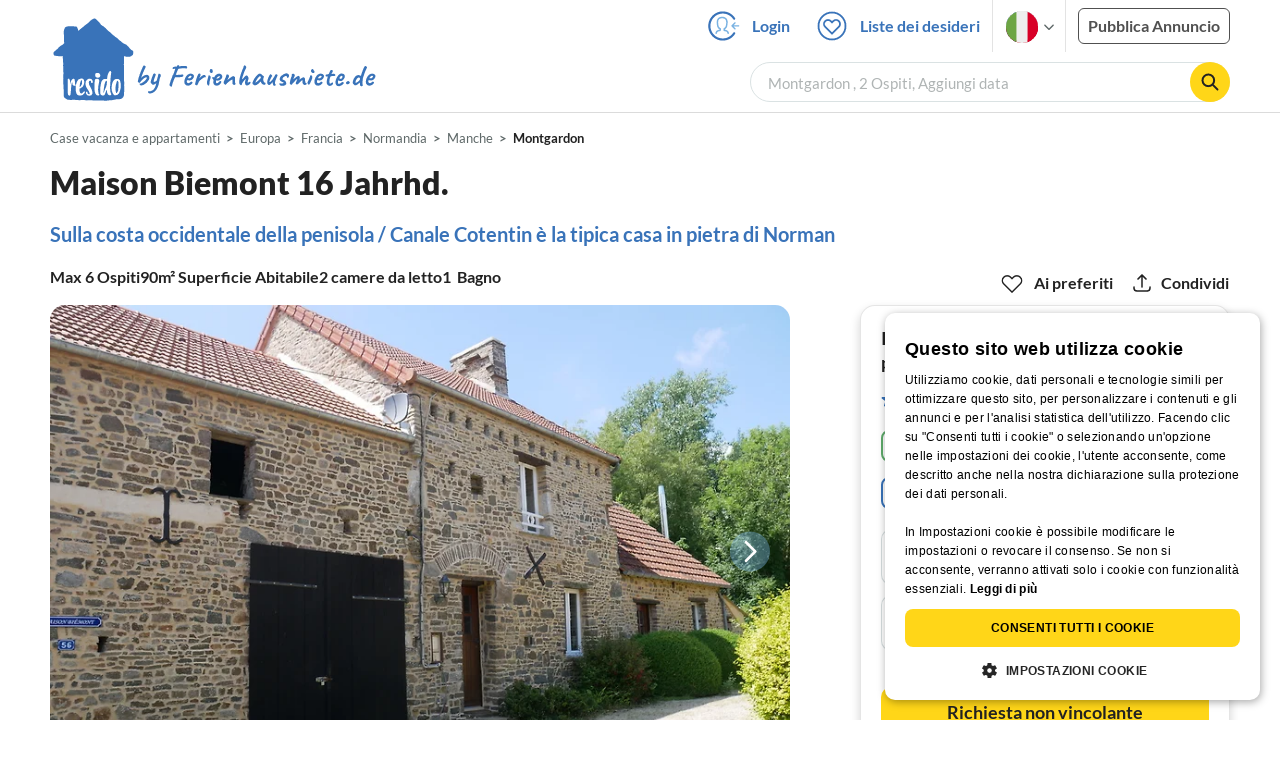

--- FILE ---
content_type: text/html; charset=utf-8
request_url: https://www.resido.it/90266.htm
body_size: 58585
content:
<!DOCTYPE html>
<html lang="it"
      class="group/pwa leading-normal lato box-border text-[16px] min-w-[300px] overflow-x-hidden">
<head>
    <link rel="dns-prefetch" href="//static.ferienhausmiete.de">
    <link rel="dns-prefetch" href="//www.google-analytics.com">
            <!--PWA start-->
<!-- Android  -->
<meta name="theme-color" content="#ffffff">
<meta name="mobile-web-app-capable" content="yes">

<!-- iOS -->
<meta name="apple-mobile-web-app-title" content="Ferienhausmiete">
<meta name="apple-mobile-web-app-capable" content="yes">
<meta name="apple-mobile-web-app-status-bar-style" content="default">

<!-- iOS Smart App Banner -->
<meta name="apple-itunes-app" content="app-id=6475052679, app-argument=https://www.resido.it/90266.htm?obj_nr=90266">

<!-- Windows -->
<meta name="msapplication-navbutton-color" content="#3973b9">
<meta name="msapplication-TileColor" content="#3973b9">
<meta name="msapplication-TileImage" content="/pwa/icons/icon-144x144.png">

<!-- Pinned Sites  -->
<meta name="application-name" content="Ferienhausmiete">
<meta name="msapplication-tooltip" content="Ferienhäuser & Ferienwohnungen günstig von privat mieten">
<meta name="msapplication-starturl" content="/">

<!-- Tap highlighting  -->
<meta name="msapplication-tap-highlight" content="no">

<!-- UC Mobile Browser  -->
<meta name="full-screen" content="yes">
<meta name="browsermode" content="application">

<!-- Disable night mode for this page  -->
<meta name="nightmode" content="disable">

<!-- Layout mode -->
<meta name="layoutmode" content="standard">

<!-- imagemode - show image even in text only mode  -->
<meta name="imagemode" content="force">

<!-- Orientation  -->
<meta name="screen-orientation" content="portrait">
<link rel="manifest" href="/manifest.json">
<!--PWA end-->

<script>
    if (typeof navigator.serviceWorker !== 'undefined' && window.matchMedia('(display-mode: standalone)').matches) {
        navigator.serviceWorker.register('/OneSignalSDKWorker.js')
    }
</script>


<!--OneSignal logic-->
<script src="https://cdn.onesignal.com/sdks/web/v16/OneSignalSDK.page.js" defer></script>
<script>
    window.OneSignalDeferred = window.OneSignalDeferred || [];
    OneSignalDeferred.push(async function(OneSignal) {
        await OneSignal.init({
            appId: "78f4a2b8-b690-4f52-8c37-4af2fdb9c7db",
            autoResubscribe: true,
        });
        if (OneSignal.User && OneSignal.User.PushSubscription.optedIn) {
            if (OneSignal.User.PushSubscription.id && OneSignal.User.PushSubscription.id != undefined) {
                document.cookie = `onesignal_subscription_id=${OneSignal.User.PushSubscription.id}; path=/; expires=Thu, 31 Dec 2099 23:59:59 GMT;`;
            } else {
                document.cookie = `onesignal_subscription_id=; path=/; expires=Thu, 31 Dec 2000 23:59:59 UTC;`;
            }
            if (OneSignal.User.onesignalId && OneSignal.User.onesignalId != undefined) {
                document.cookie = `onesignal_onesignal_id=${OneSignal.User.onesignalId}; path=/; expires=Thu, 31 Dec 2099 23:59:59 GMT;`;
            } else {
                document.cookie = `onesignal_onesignal_id=; path=/; expires=Thu, 31 Dec 2000 23:59:59 UTC;`;
            }
            if (OneSignal.User.PushSubscription.optedIn) {
                            }
        }
    });
</script>

<script>
    // Subscribe button logic moved here to run globally via OneSignalDeferred
    document.addEventListener('DOMContentLoaded', function() {
        window.OneSignalDeferred = window.OneSignalDeferred || [];
        OneSignalDeferred.push(function(OneSignal) {
            var pushSubscribe = document.getElementById('push-subscribe');
            var btn = document.getElementById('push-subscribe-button');
            var pushUnsubscribe = document.getElementById('push-unsubscribe');
            var unbtn = document.getElementById('push-unsubscribe-button');
            if (!btn && !unbtn) { return; }

            function updateState() {
                try {
                    var isOptedIn = !!(OneSignal.User && OneSignal.User.PushSubscription && OneSignal.User.PushSubscription.optedIn);
                    console.log("isOptedIn", isOptedIn);
                    console.log("pushSubscribe", pushSubscribe)
                    console.log("pushUnsubscribe", pushUnsubscribe)
                    if (pushSubscribe) {
                        pushSubscribe.style.display = isOptedIn ? 'none' : 'block';
                    }
                    if (pushUnsubscribe) {
                        pushUnsubscribe.style.display = isOptedIn ? 'block' : 'none';
                    }
                } catch (e) {
                    console.error(e);
                }
            }

            updateState();

            if (btn) btn.addEventListener('click', async function() {
                try {
                    var userId = btn.getAttribute('data-user-id') ? String(btn.getAttribute('data-user-id')) : '';
                    if (OneSignal.Notifications && OneSignal.Notifications.requestPermission) {
                        console.log("Before requestPermission", OneSignal.Notifications)
                        await OneSignal.Notifications.requestPermission();
                        console.log("After requestPermission", OneSignal.Notifications)
                    } else if (OneSignal.Slidedown && OneSignal.Slidedown.promptPush) {
                        console.log("Before promptPush", OneSignal.Slidedown);
                        await OneSignal.Slidedown.promptPush();
                        console.log("After promptPush", OneSignal.Slidedown);
                    }

                    var sub = (OneSignal.User && OneSignal.User.PushSubscription) ? OneSignal.User.PushSubscription : null;
                    console.log("sub", sub);
                    if (sub && sub.optedIn) {
                        if (sub.id) {
                            document.cookie = 'onesignal_subscription_id=' + sub.id + '; path=/; expires=Thu, 31 Dec 2099 23:59:59 GMT;';
                        } else {
                            document.cookie = 'onesignal_subscription_id=; path=/; expires=Thu, 31 Dec 2000 23:59:59 UTC;';
                        }
                        console.log("OneSignal.User", OneSignal.User);
                        if (OneSignal.User && OneSignal.User.onesignalId) {
                            document.cookie = 'onesignal_onesignal_id=' + OneSignal.User.onesignalId + '; path=/; expires=Thu, 31 Dec 2099 23:59:59 GMT;';
                        } else {
                            document.cookie = 'onesignal_onesignal_id=; path=/; expires=Thu, 31 Dec 2000 23:59:59 UTC;';
                        }
                        console.log("userId", userId)
                        if (userId) {
                            await OneSignal.login(userId);
                            document.cookie = 'onesignal_external_id=' + userId + '; path=/; expires=Thu, 31 Dec 2099 23:59:59 GMT;';
                        }
                        updateState();
                    }
                } catch (e) {
                    console.error('OneSignal subscribe error', e);
                }
            });

            if (unbtn) unbtn.addEventListener('click', async function() {
                try {
                    // Capture current subscription id BEFORE opting out
                    var currentSubId = '';
                    try {
                        currentSubId = (OneSignal.User && OneSignal.User.PushSubscription && OneSignal.User.PushSubscription.id)
                            ? String(OneSignal.User.PushSubscription.id) : '';
                        if (!currentSubId) {
                            var m = document.cookie.match(/(?:^|;)\\s*onesignal_subscription_id=([^;]+)/);
                            currentSubId = m && m[1] ? decodeURIComponent(m[1]) : '';
                        }
                    } catch (e) { /* noop */ }

                    if (OneSignal.User && OneSignal.User.PushSubscription && OneSignal.User.PushSubscription.optOut) {
                        console.log("Before OneSignal.User.PushSubscription.optOut()", OneSignal.User)
                        await OneSignal.User.PushSubscription.optOut();
                        console.log("After OneSignal.User.PushSubscription.optOut()", OneSignal.User)
                    }

                    // After successful opt-out, remove server-side record
                    if (currentSubId) {
                        try {
                            await fetch('/api/v3/push/subscriptions/' + encodeURIComponent(currentSubId), {
                                method: 'DELETE',
                                credentials: 'same-origin',
                                headers: { 'Accept': 'application/json' }
                            });
                        } catch (e) {
                            console.error('Failed to delete subscription on server', e);
                        }
                    }
                    // Clear cookies
                    document.cookie = 'onesignal_subscription_id=; path=/; expires=Thu, 31 Dec 2000 23:59:59 UTC;';
                    document.cookie = 'onesignal_onesignal_id=; path=/; expires=Thu, 31 Dec 2000 23:59:59 UTC;';
                    document.cookie = 'onesignal_external_id=; path=/; expires=Thu, 31 Dec 2000 23:59:59 UTC;';
                    if (OneSignal.logout) {
                        try { await OneSignal.logout(); } catch (e) {}
                    }
                    updateState();
                } catch (e) {
                    console.error('OneSignal unsubscribe error', e);
                }
            });
        });
    });
</script>
        <link rel="preload" as="style" href="https://www.resido.it/build/assets/tailwind.09da3a04.css" /><link rel="stylesheet" href="https://www.resido.it/build/assets/tailwind.09da3a04.css" />    <meta http-equiv="content-type" content="text/html; charset=UTF-8">

<meta http-equiv="content-language" content="it">
<meta name="description" content=" Maison Biemont 16 Jahrhd. in Montgardon, Casa vacanze per 6 Persone ✔ diretto da privati ✔ nessun costo di servizio ">
<meta name="keywords" content="">
<meta name="author" content="Ferienhausmiete.de"/>

<meta name="x-fhm-datepicker-max-years-ahead" content="2">
<meta name="x-fhm-datepicker-max-date" content="2028-01-31">

    <meta name="robots" content="index,follow"/>

        <meta itemprop="name" content="Maison Biemont 16 Jahrhd." />
    <meta itemprop="description" content="Maison Biemont 16 Jahrhd. in Montgardon, Casa vacanze per 6 Persone ✔ diretto da privati ✔ nessun costo di servizio " />
    <meta itemprop="image" content="https://static.ferienhausmiete.de/pictures/134742/bilder/134742_10310759086571.jpg" />
    <meta property="og:title" content="Maison Biemont 16 Jahrhd." />
    <meta property="og:type" content="website" />
    <meta property="og:url" content="https://www.resido.it/90266.htm" />
    <meta property="og:image" content="https://static.ferienhausmiete.de/pictures/134742/bilder/134742_10310759086571.jpg" />
    <meta property="og:description" content="Maison Biemont 16 Jahrhd. in Montgardon, Casa vacanze per 6 Persone ✔ diretto da privati ✔ nessun costo di servizio " />
    <meta name="twitter:card" content="summary">
    <meta name="twitter:url" content="https://www.resido.it/90266.htm">
    <meta name="twitter:title" content="Maison Biemont 16 Jahrhd.">
    <meta name="twitter:description" content="Maison Biemont 16 Jahrhd. in Montgardon, Casa vacanze per 6 Persone ✔ diretto da privati ✔ nessun costo di servizio ">
    <meta name="twitter:image" content="https://static.ferienhausmiete.de/pictures/134742/bilder/134742_10310759086571.jpg">
    <meta name="thumbnail" content="https://static.ferienhausmiete.de/pictures/134742/bilder_klein/134742_10310759086571.jpg" />
    

    <meta name="viewport" content="width=device-width, initial-scale=1, maximum-scale=5.0, user-scalable=yes"/>


    <link rel="canonical" href="https://www.resido.it/90266.htm">


                        <link rel="alternate" hreflang="de" href="https://www.ferienhausmiete.de/90266.htm">
                    <link rel="alternate" hreflang="en" href="https://www.tourist-paradise.com/90266.htm">
                    <link rel="alternate" hreflang="fr" href="https://www.resido.fr/90266.htm">
                    <link rel="alternate" hreflang="pl" href="https://www.domy-letniskowe.com/90266.htm">
                    <link rel="alternate" hreflang="it" href="https://www.resido.it/90266.htm">
                    <link rel="alternate" hreflang="es" href="https://www.resido.es/90266.htm">
                    <link rel="alternate" hreflang="nl" href="https://www.vakantiehuisnu.nl/90266.htm">
                    <link rel="alternate" hreflang="hr" href="https://www.resido.hr/90266.htm">
                    <link rel="alternate" hreflang="x-default" href="https://www.ferienhausmiete.de/90266.htm">
            
<title>Maison Biemont 16 Jahrhd. in Montgardon da 56 € direttamente da Famiglia W. Wember affittare</title>

<link rel="shortcut icon" type="image/x-icon" href="/favicon.ico"/>
<link rel="apple-touch-icon" href="/images/apple-touch-icon.png" />
<link rel="apple-touch-icon" sizes="57x57" href="/images/apple-touch-icon-57x57.png" />
<link rel="apple-touch-icon" sizes="72x72" href="/images/apple-touch-icon-72x72.png" />
<link rel="apple-touch-icon" sizes="76x76" href="/images/apple-touch-icon-76x76.png" />
<link rel="apple-touch-icon" sizes="114x114" href="/images/apple-touch-icon-114x114.png" />
<link rel="apple-touch-icon" sizes="120x120" href="/images/apple-touch-icon-120x120.png" />
<link rel="apple-touch-icon" sizes="144x144" href="/images/apple-touch-icon-144x144.png" />
<link rel="apple-touch-icon" sizes="152x152" href="/images/apple-touch-icon-152x152.png" />
<link rel="apple-touch-icon" sizes="180x180" href="/images/apple-touch-icon-180x180.png" />

        <script type="application/ld+json">
    {"@context":"https:\/\/schema.org","@type":"Organization","contactPoint":{"@type":"ContactPoint","telephone":"+49 30 609 891 44","contactType":"customer service"},"additionalType":"WebSite","url":"https:\/\/www.resido.it","logo":"https:\/\/ferienhausmiete.de\/images\/logo.png","name":"Resido.it","sameAs":["https:\/\/www.facebook.com\/ferienhausmiete.de","https:\/\/twitter.com\/ferienhausmiete","https:\/\/www.instagram.com\/ferienhausmiete.de","https:\/\/www.pinterest.de\/ferienhausmiete\/",null,null],"parentOrganization":{"@id":"https:\/\/ferienhausmiete.de"}}</script>        <script type="application/ld+json">
    {"@context":"https:\/\/schema.org","@type":"VacationRental","additionalType":"House","containsPlace":{"@type":"Accommodation","additionalType":"EntirePlace","bed":[{"@type":"BedDetails","typeOfBed":"Letto matrimoniale","numberOfBeds":1},{"@type":"BedDetails","typeOfBed":"Letto singolo","numberOfBeds":2}],"occupancy":{"@type":"QuantitativeValue","value":6},"amenityFeature":[{"@type":"LocationFeatureSpecification","name":"beachAccess","value":true},{"@type":"LocationFeatureSpecification","name":"kidsFriendly","value":true},{"@type":"LocationFeatureSpecification","name":"fireplace","value":true},{"@type":"LocationFeatureSpecification","name":"heating","value":true},{"@type":"LocationFeatureSpecification","name":"ironingBoard","value":true},{"@type":"LocationFeatureSpecification","name":"kitchen","value":true},{"@type":"LocationFeatureSpecification","name":"microwave","value":true},{"@type":"LocationFeatureSpecification","name":"outdoorGrill","value":true},{"@type":"LocationFeatureSpecification","name":"ovenStove","value":true},{"@type":"LocationFeatureSpecification","name":"petsAllowed","value":true},{"@type":"LocationFeatureSpecification","name":"selfCheckinCheckout","value":true},{"@type":"LocationFeatureSpecification","name":"tv","value":true},{"@type":"LocationFeatureSpecification","name":"washerDryer","value":true},{"@type":"LocationFeatureSpecification","name":"wheelchairAccessible","value":true},{"@type":"LocationFeatureSpecification","name":"wifi","value":true}],"floorSize":{"@type":"QuantitativeValue","value":90,"unitCode":"MTK"},"numberOfBathroomsTotal":1,"numberOfBedrooms":2,"numberOfRooms":5},"identifier":90266,"name":"Maison Biemont 16 Jahrhd.","address":{"@type":"PostalAddress","addressCountry":"FR","addressLocality":"","addressRegion":"Montgardon, Normandia, Francia","postalCode":"50250","streetAddress":"Hameau Biemont"},"aggregateRating":{"ratingValue":5,"ratingCount":7,"bestRating":5,"reviewCount":7},"image":["https:\/\/static.ferienhausmiete.de\/pictures\/134742\/bilder_original\/134742_10310759086571.jpg","https:\/\/static.ferienhausmiete.de\/pictures\/134742\/bilder_original\/134742_95323452796571.jpg","https:\/\/static.ferienhausmiete.de\/pictures\/134742\/bilder_original\/134742_55356352796571.jpg","https:\/\/static.ferienhausmiete.de\/pictures\/134742\/bilder_original\/134742_31180752796571.jpg","https:\/\/static.ferienhausmiete.de\/pictures\/134742\/bilder_original\/134742_1479376920.jpg","https:\/\/static.ferienhausmiete.de\/pictures\/134742\/bilder_original\/134742_5643791796571.jpg","https:\/\/static.ferienhausmiete.de\/pictures\/134742\/bilder_original\/134742_10497112796571.jpg","https:\/\/static.ferienhausmiete.de\/pictures\/134742\/bilder_original\/134742_1479376945.jpg","https:\/\/static.ferienhausmiete.de\/pictures\/134742\/bilder_original\/134742_1479376970.jpg","https:\/\/static.ferienhausmiete.de\/pictures\/134742\/bilder_original\/134742_1479376994.jpg","https:\/\/static.ferienhausmiete.de\/pictures\/134742\/bilder_original\/134742_1479377127.jpg","https:\/\/static.ferienhausmiete.de\/pictures\/134742\/bilder_original\/134742_1479377173.jpg","https:\/\/static.ferienhausmiete.de\/pictures\/134742\/bilder_original\/134742_1479377192.jpg","https:\/\/static.ferienhausmiete.de\/pictures\/134742\/bilder_original\/134742_1479377217.jpg","https:\/\/static.ferienhausmiete.de\/pictures\/134742\/bilder_original\/134742_1479377237.jpg","https:\/\/static.ferienhausmiete.de\/pictures\/134742\/bilder_original\/134742_1479377271.jpg","https:\/\/static.ferienhausmiete.de\/pictures\/134742\/bilder_original\/134742_1479377297.jpg","https:\/\/static.ferienhausmiete.de\/pictures\/134742\/bilder_original\/134742_1479377374.jpg","https:\/\/static.ferienhausmiete.de\/pictures\/134742\/bilder_original\/134742_1479377390.jpg"],"checkinTime":"","checkoutTime":"","description":"\u0026quot;Maison Biemont\u0026quot; \u00e8 una accogliente struttura in pietra del 16 \u00b0 secolo. Il soggiorno con grande camino pu\u00f2 incantare le serate con la sua luce del fuoco. La cucina completamente attrezzata con zona pranzo ha tutti i servizi necessari, tra cui 4 fuochi a gas, frigorifero, macchina per il caff\u00e8, tostapane, bollitore, lavastoviglie, ecc Il bagno ha una doccia, la toilette \u00e8 separata. Per...","knowsLanguage":["de-DE","fr-FR"],"review":[{"@type":"Review","reviewRating":{"@type":"Rating","ratingValue":4.6,"bestRating":5},"author":{"@type":"Person","name":"A. B. da K\u00f6ln"},"datePublished":"2025-08-16","contentReferenceTime":"2025-08-02"},{"@type":"Review","reviewRating":{"@type":"Rating","ratingValue":5,"bestRating":5},"author":{"@type":"Person","name":"Uwe S. da P\u00fcttlingen"},"datePublished":"2023-08-12","contentReferenceTime":"2023-07-29"},{"@type":"Review","reviewRating":{"@type":"Rating","ratingValue":5,"bestRating":5},"author":{"@type":"Person","name":"Nicole S. da Willich"},"datePublished":"2020-09-25","contentReferenceTime":"2020-09-05"},{"@type":"Review","reviewRating":{"@type":"Rating","ratingValue":5,"bestRating":5},"author":{"@type":"Person","name":"Helmut und Claudia da Neustadt"},"datePublished":"2020-08-17","contentReferenceTime":"2020-07-25"},{"@type":"Review","reviewRating":{"@type":"Rating","ratingValue":5,"bestRating":5},"author":{"@type":"Person","name":"Eva und Ulrich da Leipzig"},"datePublished":"2020-08-08","contentReferenceTime":"2020-07-18"},{"@type":"Review","reviewRating":{"@type":"Rating","ratingValue":5,"bestRating":5},"author":{"@type":"Person","name":"Simone L. da 41542 Dormagen"},"datePublished":"2018-08-11","contentReferenceTime":"2018-07-28"},{"@type":"Review","reviewRating":{"@type":"Rating","ratingValue":5,"bestRating":5},"author":{"@type":"Person","name":"Renate L. da Sarajevo"},"datePublished":"2018-07-30","contentReferenceTime":"2018-06-30"}],"geo":{"@type":"GeoCoordinates","latitude":49.26914519066646,"longitude":-1.5874573588371277},"priceRange":"da 56\u20ac"}</script>    
    <link rel="preload" as="style" href="https://www.resido.it/build/assets/detail.1f4fa606.css" /><link rel="stylesheet" href="https://www.resido.it/build/assets/detail.1f4fa606.css" />
    <script type="text/javascript">
        //TODO: migrate to build
        load_resource=function(e){let r=e.src||e.href,o=!1;if(load_resource.resources=[],load_resource.index=-1,load_resource.loading=!1,load_resource.next=function(){if(load_resource.loading)return;load_resource.loading=!0;let s=load_resource.resources[++load_resource.index],c=document.getElementsByTagName("head")[0];if(c.childNodes.forEach(function(e){e.href&&!o&&e.href.indexOf(r)>=0&&(o=!0),e.src&&!o&&e.src.indexOf(r)>=0&&(o=!0)}),!o){let r="";if("css"===e.role){for(var l in r=document.createElement("link"),e)"role"!==l&&"src"!==l&&r.setAttribute(l,e[l]);r.type=r.type||"text/css",r.rel=r.rel||"stylesheet",r.href=s.src}else{for(var l in r=document.createElement("script"),e)"role"!==l&&r.setAttribute(l,e[l]);r.defer=r.defer||!0,r.src=s.src}r.onload=(()=>{load_resource.loading=!1,void 0===load_resource.resources&&(load_resource.resources=[]),load_resource.index<load_resource.resources.length-1&&load_resource.next(),s.resolve()}),c.appendChild(r)}},r&&!o){for(var s=0;s<load_resource.resources.length;s++)if(load_resource.resources[s].src==r)return load_resource.resources[s].promise;let e={src:r};e.promise=new Promise(r=>{e.resolve=r}),load_resource.resources.push(e),load_resource.next()}return load_resource.resources[load_resource.resources.length-1].promise};

        function lazyLoadCss(resource) {
            [resource].forEach(load_resource);
        }

            </script>

    <script defer type='text/javascript' charset='UTF-8' src='/external/cookie-consent/it.js?ver=4709'></script>
    <link rel="modulepreload" as="script" href="https://www.resido.it/build/assets/pwa.025410b4.js" /><script type="module" src="https://www.resido.it/build/assets/pwa.025410b4.js"></script>
    <link rel="modulepreload" as="script" href="https://www.resido.it/build/assets/detail.9af8196c.js" /><link rel="modulepreload" as="script" href="https://www.resido.it/build/assets/preload-helper.b37b16ae.js" /><link rel="modulepreload" as="script" href="https://www.resido.it/build/assets/jquery.ff1e67ea.js" /><link rel="modulepreload" as="script" href="https://www.resido.it/build/assets/common.a447b99e.js" /><link rel="modulepreload" as="script" href="https://www.resido.it/build/assets/go-to-url.c3dfb49c.js" /><link rel="modulepreload" as="script" href="https://www.resido.it/build/assets/lazy-image.8fc7e2a9.js" /><link rel="modulepreload" as="script" href="https://www.resido.it/build/assets/datepicker.b0080e10.js" /><link rel="modulepreload" as="script" href="https://www.resido.it/build/assets/autocomplete.202c9b51.js" /><link rel="modulepreload" as="script" href="https://www.resido.it/build/assets/jquery.magnific-popup.dd7be2c9.js" /><link rel="modulepreload" as="script" href="https://www.resido.it/build/assets/_commonjsHelpers.7cb7c728.js" /><link rel="modulepreload" as="script" href="https://www.resido.it/build/assets/dayjs.min.ade4f6cc.js" /><link rel="modulepreload" as="script" href="https://www.resido.it/build/assets/datepicker-meta.654f0570.js" /><link rel="modulepreload" as="script" href="https://www.resido.it/build/assets/jquery-ui.a7b294c9.js" /><script type="module" src="https://www.resido.it/build/assets/detail.9af8196c.js"></script>    <script>
        var GOOGLE_MAPS_API_KEY = "AIzaSyAvVNkffyLnbJBnf8kWxRk_QjXeg1khb3g";
        var MAP_BOX_TOKEN = "pk.eyJ1IjoiZmVyaWVuaGF1c21pZXRlIiwiYSI6ImNqZ3MycWJiODBiZDcyd3F3cGNtZ2Y0aHYifQ.7wpTGVflJytDcpD8KPR4vw";
        var MAP_TILER_TOKEN = "26ZojJTV4N2rA5D6MgZd";
        var GOOGLE_MAPS_API_KEY_DETAIL_PAGE = "AIzaSyA6O5MAhPj0mhKq2yqDDtml6-novp8Itag";
        var DETAIL_PAGE_MAP_PROVIDER = "maptiler";
        var autoload_map = "1";
        var details_page_lang = {"show_more_lang":"Visualizza di pi\u00f9","show_less_lang":"Visualizza di meno"};

        window.TRANSLATIONS = Object.assign((window.TRANSLATIONS || {}), {"guest":"Ospite","guests":"Ospiti","baby":"Bambino","babies":"Bambini","haustier":"Animale domestico","haustiere":"Animali domestici"});

        var isEmptyFreeTimeActivity = '';

        window.addEventListener('DOMContentLoaded', () => {
            if (isEmptyFreeTimeActivity) {
                document.getElementsByClassName('free-time-activity')[0].classList.add('hidden');
                document.getElementsByClassName('free-time-activity-hr')[0].classList.add('hidden');
            }
        })
    </script>



<script>

    if (typeof funcGtm == 'undefined') {
        dataLayer = [{}];
        gtmCode = 'GTM-N2VT8CH';

        <!-- Google Tag Manager -->
        var funcGtm = function () {
            (function (w, d, s, l, i) {
                w[l] = w[l] || [];
                w[l].push({'gtm.start': new Date().getTime(), event: 'gtm.js'});
                var f = d.getElementsByTagName(s)[0], j = d.createElement(s),
                    dl = l != 'dataLayer' ? '&l=' + l : '';
                j.async = true;
                j.src = 'https://www.googletagmanager.com/gtm.js?id=' + i + dl;
                f.parentNode.insertBefore(j, f);
            })(window, document, 'script', 'dataLayer', gtmCode);
        }
    }

    function runGtmUntilCookieIsSet(func, interval = 1000) {
        const checkIntervalGtm = setInterval(() => {
            let allowedGtm = !!document.cookie.split('; ').find(row => row.startsWith('CookieScriptConsent=') && JSON.parse(decodeURIComponent(row.split('=')[1])).categories?.includes('performance'));
            if (allowedGtm) {
                clearInterval(checkIntervalGtm); // Stop checking
                func();
            }
        }, interval); // Check every `interval` milliseconds
    }

    runGtmUntilCookieIsSet(funcGtm);

</script>


    <script>
        if (typeof funcMautic == 'undefined') {
            var funcMautic = function () {
                (function (w, d, t, u, n, a, m) {
                    w['MauticTrackingObject'] = n;
                    w[n] = w[n] || function () {
                        (w[n].q = w[n].q || []).push(arguments)
                    }, a = d.createElement(t),
                        m = d.getElementsByTagName(t)[0];
                    a.async = 1;
                    a.src = u;
                    m.parentNode.insertBefore(a, m)
                })(window, document, 'script', 'https://m.ferienhausmiete.de/mtc.js', 'mt');

                mt('send', 'pageview');
            }
        }

        function runMauticUntilCookieIsSet(func, interval = 1000) {
            const checkIntervalMautic = setInterval(() => {
                let allowedMautic = !!document.cookie.split('; ').find(row => row.startsWith('CookieScriptConsent=') && JSON.parse(decodeURIComponent(row.split('=')[1])).categories?.includes('functionality'));
                if (allowedMautic) {
                    clearInterval(checkIntervalMautic); // Stop checking
                    func();
                }
            }, interval); // Check every `interval` milliseconds
        }

        runMauticUntilCookieIsSet(funcMautic);
    </script>

            <link rel="preload" as="style" href="https://www.resido.it/build/assets/select-person-tailwind.a03861ee.css" /><link rel="stylesheet" href="https://www.resido.it/build/assets/select-person-tailwind.a03861ee.css" />                <link rel="preload" as="style" href="https://www.resido.it/build/assets/ui_menu.cbf4db42.css" /><link rel="preload" as="style" href="https://www.resido.it/build/assets/jquery.daterangepicker-tailwind.777be459.css" /><link rel="stylesheet" href="https://www.resido.it/build/assets/ui_menu.cbf4db42.css" /><link rel="stylesheet" href="https://www.resido.it/build/assets/jquery.daterangepicker-tailwind.777be459.css" />                <link rel="preload" as="style" href="https://www.resido.it/build/assets/gallery.37c3164c.css" /><link rel="preload" as="style" href="https://www.resido.it/build/assets/swiper-basic.25273496.css" /><link rel="stylesheet" href="https://www.resido.it/build/assets/gallery.37c3164c.css" /><link rel="stylesheet" href="https://www.resido.it/build/assets/swiper-basic.25273496.css" />                    <link rel="preload" as="style" href="https://www.resido.it/build/assets/accordion-text.fe38df43.css" /><link rel="stylesheet" href="https://www.resido.it/build/assets/accordion-text.fe38df43.css" />                                <link rel="preload" as="style" href="https://www.resido.it/build/assets/mfp-popup.6647c878.css" /><link rel="stylesheet" href="https://www.resido.it/build/assets/mfp-popup.6647c878.css" />                                <link rel="preload" as="style" href="https://www.resido.it/build/assets/calendar.a404d80f.css" /><link rel="stylesheet" href="https://www.resido.it/build/assets/calendar.a404d80f.css" />                                    <link rel="preload" as="style" href="https://www.resido.it/build/assets/accordion-text.fe38df43.css" /><link rel="stylesheet" href="https://www.resido.it/build/assets/accordion-text.fe38df43.css" />                                <link rel="preload" as="style" href="https://www.resido.it/build/assets/swiper-basic.25273496.css" /><link rel="stylesheet" href="https://www.resido.it/build/assets/swiper-basic.25273496.css" />                <link rel="preload" as="style" href="https://www.resido.it/build/assets/sticky-top-nav-share.962dec47.css" /><link rel="stylesheet" href="https://www.resido.it/build/assets/sticky-top-nav-share.962dec47.css" />            <link rel="preload" as="style" href="https://www.resido.it/build/assets/main-object-popup-grid.fcb51e03.css" /><link rel="stylesheet" href="https://www.resido.it/build/assets/main-object-popup-grid.fcb51e03.css" />                <link rel="preload" as="style" href="https://www.resido.it/build/assets/timeline-popup.1d05ebc0.css" /><link rel="stylesheet" href="https://www.resido.it/build/assets/timeline-popup.1d05ebc0.css" />                                <link rel="preload" as="style" href="https://www.resido.it/build/assets/search-horizontal-detail.5b17355e.css" /><link rel="stylesheet" href="https://www.resido.it/build/assets/search-horizontal-detail.5b17355e.css" />                                                            <link rel="preload" as="style" href="https://www.resido.it/build/assets/detail-map.e4005085.css" /><link rel="stylesheet" href="https://www.resido.it/build/assets/detail-map.e4005085.css" />                                                                            <link rel="preload" as="style" href="https://www.resido.it/build/assets/place-location.838d40a0.css" /><link rel="stylesheet" href="https://www.resido.it/build/assets/place-location.838d40a0.css" />                                                                            <link rel="preload" as="style" href="https://www.resido.it/build/assets/favorite-icon.20691cdb.css" /><link rel="stylesheet" href="https://www.resido.it/build/assets/favorite-icon.20691cdb.css" />                                            <link rel="preload" as="style" href="https://www.resido.it/build/assets/bedroom-captions.2c7fc030.css" /><link rel="stylesheet" href="https://www.resido.it/build/assets/bedroom-captions.2c7fc030.css" />            <link rel="preload" as="style" href="https://www.resido.it/build/assets/sorting-drop-down-3.a3245210.css" /><link rel="stylesheet" href="https://www.resido.it/build/assets/sorting-drop-down-3.a3245210.css" />            <link rel="preload" as="style" href="https://www.resido.it/build/assets/swiper-basic.25273496.css" /><link rel="stylesheet" href="https://www.resido.it/build/assets/swiper-basic.25273496.css" />                <link rel="preload" as="style" href="https://www.resido.it/build/assets/sustainability.9dc8af4c.css" /><link rel="preload" as="style" href="https://www.resido.it/build/assets/mouseover-info.323120a7.css" /><link rel="stylesheet" href="https://www.resido.it/build/assets/sustainability.9dc8af4c.css" /><link rel="stylesheet" href="https://www.resido.it/build/assets/mouseover-info.323120a7.css" />                <link rel="preload" as="style" href="https://www.resido.it/build/assets/localisation.de4c4e45.css" /><link rel="stylesheet" href="https://www.resido.it/build/assets/localisation.de4c4e45.css" />            <link rel="preload" as="style" href="https://www.resido.it/build/assets/chat.6e826cbd.css" /><link rel="stylesheet" href="https://www.resido.it/build/assets/chat.6e826cbd.css" />            <link rel="preload" as="style" href="https://www.resido.it/build/assets/accordion-text.fe38df43.css" /><link rel="stylesheet" href="https://www.resido.it/build/assets/accordion-text.fe38df43.css" />                    <link rel="preload" as="style" href="https://www.resido.it/build/assets/violation-confirmations.5f937743.css" /><link rel="stylesheet" href="https://www.resido.it/build/assets/violation-confirmations.5f937743.css" />            </head>
<body class="it page-detail page-template-detail               m-0 p-0 leading-[inherit] text-fhm-grey-22 text-[1em] font-normal"
      id="tailwind">

    
    <script type="text/javascript">
        //TODO: migrate to build
    (function() {
      var hasWebP = false;
      var img = new Image();
      img.onload = function() {
        hasWebP = !!(img.height > 0 && img.width > 0);
        if ( hasWebP ) {
            try {
                document.body.classList.add("has-webp");
            } catch(err) {
                document.body.classList.add("has-no-webp");
            }
        } else {
            document.body.classList.add("has-no-webp");
        }
      };
      img.onerror = function() {
        hasWebP = false;
        document.body.classList.add("has-no-webp");
      };
      img.src = '[data-uri]';
    })();
    </script>

    
                            <header class="header relative lg:px-[40px] bg-white border border-b-fhm-grey-e3 lg:border-0">
    <nav class="navbar container flex items-stretch relative z-[200] lg:z-30 min-h-[3.25rem] bg-white lg:bg-transparent">
        <div class="navbar-brand relative z-10 flex flex-auto items-stretch shrink-0 min-h-[3.25rem] lg:hidden">
            <a class="logo-link" href="https://www.resido.it" title="Affitto Appartamenti e Case Vacanze">
                <img src="/images/rebranding/logos/logo_it_mobile.svg"
                     class="block max-w-[100%] w-auto h-[46px] px-[12px] mt-[3px]"
                     alt="Affitto Appartamenti e Case Vacanze"
                     width="67"
                     height="46"
                >
            </a>
            <div class="mobile-right-menu flex items-center ml-auto">

                
                                    <span data-url="L2Zhdm9yaXRlbi5waHA="
                          data-component="go-to-url"
                          title="Liste dei desideri"
                          class="px-0"
                    >
                        <img
    src="/images/svg_icons/favorites/header-empty.svg"
    alt="favorite icon"
    width="36"
    height="36"
    class="mr-[10px] header-favorite-empty size-[36px]"
>
<img
    src="/images/svg_icons/favorites/header-full.svg"
    alt="favorite icon"
    width="36"
    height="36"
    class="mr-[10px] header-favorite-full size-[36px] hidden is-hidden"
>
                    </span>
                                            <a href="https://www.resido.it/login.php"
                           title="Resido.it - Accedi"
                           class="px-0 h-[52px] text-fhm-blue flex items-center fhm-svg-before _037-icon-login-logout"
                        ></a>
                                    
                <div class="navbar-item-languages group navbar-item hidden px-0 lato-b cursor-pointer text-fhm-blue h-[52px] relative">
                    <div class="language-select w-[74px] h-[52px] border-x border-fhm-grey-e3 fhm-svg-after chevron-down-black group-hover:border-x-transparent after:absolute after:top-5 after:left-10">
                        <ul class="overflow-hidden bg-white border border-transparent pt-2.5 group-hover:border-x-fhm-grey-e3 group-hover:border-b-fhm-grey-e3 submenu">
                        <li class="submenu-item fhm-pl-12 pl-[12px] mb-0 h-0 duration-300 group-hover:h-8 group-hover:mb-3">
                <a href="https://www.ferienhausmiete.de/90266.htm">
                  <img src="/images/svg_icons/flags/de.svg" alt="Ferienhäuser & Ferienwohnungen" title="Ferienhäuser & Ferienwohnungen" height="32" width="32">
                </a>
            </li>
                                <li class="submenu-item fhm-pl-12 pl-[12px] mb-0 h-0 duration-300 group-hover:h-8 group-hover:mb-3">
                <a href="https://www.tourist-paradise.com/90266.htm">
                  <img src="/images/svg_icons/flags/en.svg" alt="Holiday Homes &amp; Holiday Apartments" title="Holiday Homes &amp; Holiday Apartments" height="32" width="32">
                </a>
            </li>
                                <li class="submenu-item fhm-pl-12 pl-[12px] mb-0 h-0 duration-300 group-hover:h-8 group-hover:mb-3">
                <a href="https://www.resido.fr/90266.htm">
                  <img src="/images/svg_icons/flags/fr.svg" alt="Maisons &amp; appartements de vacances" title="Maisons &amp; appartements de vacances" height="32" width="32">
                </a>
            </li>
                                <li class="submenu-item fhm-pl-12 pl-[12px] mb-0 h-0 duration-300 group-hover:h-8 group-hover:mb-3">
                <a href="https://www.domy-letniskowe.com/90266.htm">
                  <img src="/images/svg_icons/flags/pl.svg" alt="Domy i apartamenty wakacyjne" title="Domy i apartamenty wakacyjne" height="32" width="32">
                </a>
            </li>
                                <li class="submenu-item fhm-pl-12 pl-[12px] mb-0 h-0 duration-300 group-hover:h-8 group-hover:mb-3 relative h-8 z-10 active-language">
                <img src="/images/svg_icons/flags/it.svg" alt="Case vacanza e appartamenti" title="Case vacanza e appartamenti" height="32" width="32">
            </li>
                                <li class="submenu-item fhm-pl-12 pl-[12px] mb-0 h-0 duration-300 group-hover:h-8 group-hover:mb-3">
                <a href="https://www.resido.es/90266.htm">
                  <img src="/images/svg_icons/flags/es.svg" alt="Casas de Vacaciones y Apartamentos" title="Casas de Vacaciones y Apartamentos" height="32" width="32">
                </a>
            </li>
                                <li class="submenu-item fhm-pl-12 pl-[12px] mb-0 h-0 duration-300 group-hover:h-8 group-hover:mb-3">
                <a href="https://www.vakantiehuisnu.nl/90266.htm">
                  <img src="/images/svg_icons/flags/nl.svg" alt="Vakantiehuizen en vakantieappartementen" title="Vakantiehuizen en vakantieappartementen" height="32" width="32">
                </a>
            </li>
                                <li class="submenu-item fhm-pl-12 pl-[12px] mb-0 h-0 duration-300 group-hover:h-8 group-hover:mb-3">
                <a href="https://www.resido.hr/90266.htm">
                  <img src="/images/svg_icons/flags/hr.svg" alt="kuće &amp; apartmani za odmor" title="kuće &amp; apartmani za odmor" height="32" width="32">
                </a>
            </li>
            </ul>                    </div>
                </div>
                                    <a role="button" class="navbar-item lato-b px-0 cursor-pointer text-fhm-blue h-[52px] is-pulled-left fhm-svg-before _160-icon-search-blue-36 fake-form lg:hidden"></a>
                
                <a role="button"
                   class="navbar-burger pr-[12px] h-[52px] text-[#3973b9] flex items-center justify-center grow-0 shrink-0 relative"
                   aria-label="menu"
                   aria-expanded="false"
                   data-target="navbarMenu"
                >
                    <img class="menu-open" src="/images/svg_icons/_143-menu-open.svg" alt="menu open icon" width="36" height="36">
                    <img class="menu-close hidden ml-3" src="/images/svg_icons/_142-menu-close.svg" alt="menu close icon" width="36" height="36">
                </a>
            </div>
        </div>
        <div id="navbarMenu"
             class="navbar-menu hidden cus-navbar absolute w-[100%] top-[52px] lg:top-0 lg:flex p-0 shadow-lg lg:shadow-none bg-white lg:bg-transparent"
        >
            <div class="navbar-start lg:hidden">
                                    <hr>
                    <span data-url="L2Zhdm9yaXRlbi5waHA=" data-component="go-to-url"
                          title="Liste dei desideri"
                          class="navbar-item favorite fhm-svg-before _122-icon-favourite-add-small"
                    >
                        Liste dei desideri
                        <span class="counter left-9 !hidden">0</span>
                    </span>
                                            <hr>
                        <a title="Cerca"
                           class="navbar-item fhm-svg-before _160-icon-search-small fake-form"
                        >
                            Cerca
                        </a>
                                        <hr>
                                                                                
                                            <a href="https://www.resido.it/l/affittare-casa-vacanze/"
                           title="Pubblica Annuncio"
                           class="navbar-item fhm-svg-before _033-icon-letting"
                        >
                             Pubblica Annuncio
                        </a>
                        <hr>
                                                                        <a href="https://www.resido.it/login.php" title="Accedi"
                       class="navbar-item fhm-svg-before _037-icon-login-logout-24"
                    >
                        Accedi
                    </a>
                            </div>

            <div class="navbar-end hidden lg:flex lg:justify-end lg:ml-auto align-center bg-transparent">
                                                            <a href="https://www.resido.it/login.php"
                           title="Resido.it - Login"
                           class="navbar-item px-[12px] py-[8px] lato-b cursor-pointer text-fhm-blue fhm-svg-before _037-icon-login"
                        >
                            Login
                        </a>
                                        <div data-url="L2Zhdm9yaXRlbi5waHA=" data-component="go-to-url"
                         title="Liste dei desideri"
                         class="navbar-item flex items-center px-[12px] py-[8px] lato-b cursor-pointer relative text-fhm-blue"
                    >
                        <img
    src="/images/svg_icons/favorites/header-empty.svg"
    alt="favorite icon"
    width="36"
    height="36"
    class="mr-[10px] header-favorite-empty size-[36px]"
>
<img
    src="/images/svg_icons/favorites/header-full.svg"
    alt="favorite icon"
    width="36"
    height="36"
    class="mr-[10px] header-favorite-full size-[36px] hidden is-hidden"
>
                        Liste dei desideri
                        <span class="counter left-8 !hidden">0</span>
                    </div>
                                <div class="navbar-item-languages group navbar-item lato-b cursor-pointer text-fhm-blue h-[52px] relative">
                    <div class="language-select w-[74px] h-[52px] border-x border-fhm-grey-e3 fhm-svg-after chevron-down-black group-hover:border-x-transparent after:absolute after:top-5 after:left-10">
                        <ul class="overflow-hidden bg-white border border-transparent pt-2.5 group-hover:border-x-fhm-grey-e3 group-hover:border-b-fhm-grey-e3 submenu">
                        <li class="submenu-item fhm-pl-12 pl-[12px] mb-0 h-0 duration-300 group-hover:h-8 group-hover:mb-3">
                <a href="https://www.ferienhausmiete.de/90266.htm">
                  <img src="/images/svg_icons/flags/de.svg" alt="Ferienhäuser & Ferienwohnungen" title="Ferienhäuser & Ferienwohnungen" height="32" width="32">
                </a>
            </li>
                                <li class="submenu-item fhm-pl-12 pl-[12px] mb-0 h-0 duration-300 group-hover:h-8 group-hover:mb-3">
                <a href="https://www.tourist-paradise.com/90266.htm">
                  <img src="/images/svg_icons/flags/en.svg" alt="Holiday Homes &amp; Holiday Apartments" title="Holiday Homes &amp; Holiday Apartments" height="32" width="32">
                </a>
            </li>
                                <li class="submenu-item fhm-pl-12 pl-[12px] mb-0 h-0 duration-300 group-hover:h-8 group-hover:mb-3">
                <a href="https://www.resido.fr/90266.htm">
                  <img src="/images/svg_icons/flags/fr.svg" alt="Maisons &amp; appartements de vacances" title="Maisons &amp; appartements de vacances" height="32" width="32">
                </a>
            </li>
                                <li class="submenu-item fhm-pl-12 pl-[12px] mb-0 h-0 duration-300 group-hover:h-8 group-hover:mb-3">
                <a href="https://www.domy-letniskowe.com/90266.htm">
                  <img src="/images/svg_icons/flags/pl.svg" alt="Domy i apartamenty wakacyjne" title="Domy i apartamenty wakacyjne" height="32" width="32">
                </a>
            </li>
                                <li class="submenu-item fhm-pl-12 pl-[12px] mb-0 h-0 duration-300 group-hover:h-8 group-hover:mb-3 relative h-8 z-10 active-language">
                <img src="/images/svg_icons/flags/it.svg" alt="Case vacanza e appartamenti" title="Case vacanza e appartamenti" height="32" width="32">
            </li>
                                <li class="submenu-item fhm-pl-12 pl-[12px] mb-0 h-0 duration-300 group-hover:h-8 group-hover:mb-3">
                <a href="https://www.resido.es/90266.htm">
                  <img src="/images/svg_icons/flags/es.svg" alt="Casas de Vacaciones y Apartamentos" title="Casas de Vacaciones y Apartamentos" height="32" width="32">
                </a>
            </li>
                                <li class="submenu-item fhm-pl-12 pl-[12px] mb-0 h-0 duration-300 group-hover:h-8 group-hover:mb-3">
                <a href="https://www.vakantiehuisnu.nl/90266.htm">
                  <img src="/images/svg_icons/flags/nl.svg" alt="Vakantiehuizen en vakantieappartementen" title="Vakantiehuizen en vakantieappartementen" height="32" width="32">
                </a>
            </li>
                                <li class="submenu-item fhm-pl-12 pl-[12px] mb-0 h-0 duration-300 group-hover:h-8 group-hover:mb-3">
                <a href="https://www.resido.hr/90266.htm">
                  <img src="/images/svg_icons/flags/hr.svg" alt="kuće &amp; apartmani za odmor" title="kuće &amp; apartmani za odmor" height="32" width="32">
                </a>
            </li>
            </ul>                    </div>
                </div>
            </div>


            <span class="navbar-item lato-b cursor-pointer h-[52px] pr-0 pl-[12px] py-[8px] hidden lg:flex">
                                    <a href="https://www.resido.it/l/affittare-casa-vacanze/"
                       class="border border-fhm-grey-50 text-fhm-grey-50 hover:text-white hover:bg-fhm-grey-50 is-outlined min-h-[35px] rounded-md text-base px-[9px] py-[5px]"
                       title="Pubblica Annuncio"
                    >Pubblica Annuncio</a>
                            </span>
        </div>
    </nav>

    <div class="container relative hidden lg:block">
        <a href="https://www.resido.it" class="logo-link inline-block"
           title="Affitto Appartamenti e Case Vacanze"
        >
            <img class="header__logo relative h-[92px] max-w-full w-auto -mt-[38px]" height="92" width="265"
                 src="/images/rebranding/logos/logo_it.svg"
                 alt="Affitto Appartamenti e Case Vacanze"
            >
        </a>
                    <div class="fake-search-parent hidden lg:block absolute bottom-[10px] right-0 cursor-pointer">
                <div class="fake-search relative w-[360px] min-[500px]:w-[480px] h-[40px] pl-[17px] border border-fhm-grey-light rounded-3xl">
                    <p class="text-fhm-grey-dark text-[15px] leading-10 opacity-50">
                        Montgardon
                        , 2 Ospiti, Aggiungi data
                    </p>
                    <div class="yellow-circle cursor-pointer bg-fhm-yellow flex items-center justify-center absolute h-10 w-10 rounded-full right-[-1px] top-[-1px]">
    <img src="/images/svg_icons/search-icon.svg" height="18" width="18"
         alt="Cerca"
    >
</div>                </div>
            </div>
            </div>

    </header>

    
                    
                
            <link rel="preload" as="style" href="https://www.resido.it/build/assets/application-navigation.db2e142b.css" /><link rel="stylesheet" href="https://www.resido.it/build/assets/application-navigation.db2e142b.css" />                                    <div id="application-navigation" class="container">
            <div>
                <span id="back-button" class="go-back">
                    <img src="/images/svg_icons/icon_back.svg" alt="Indietro" width="32" height="32">
                </span>
            </div>
            <div id="navigation-actions">
                <div>
                    <img
                        src="/images/svg_icons/_122-heart-gray-bordered.svg"
                        id="b90266"
                        data-number="90266"
                        class="object-gallery-favorite-icon favourite-add  favorite-icon jslink"
                        alt="fhm-common::rebranding.favorit_hinzu"
                        title="fhm-common::rebranding.favorit_hinzu"
                        width="32"
                        height="32"
                    >
                    <img
                        src="/images/svg_icons/_122-heart-blue-bordered.svg"
                        id="b90266"
                        data-number="90266"
                        class="object-gallery-favorite-icon favourite-added  is-hidden  favorite-icon jslink"
                        alt="Elimina"
                        title="Elimina"
                        width="32"
                        height="32"
                    >
                                                                                </div>
                <div>
                    <img src="/images/svg_icons/_61-share-bordered-gray.svg" class="share_popup fhm-cursor-pointer" alt="fhm-common::buttons_links.share" width="32" height="32">
                </div>
            </div>
        </div>
    
        <div class="sticky-top-nav max-[1024px]:!hidden md:hidden fixed w-full top-0 left-0 bg-white z-[100] pt-[5px] leading-[46px] shadow-[0_6px_10px_0_rgba(33,33,33,0.14),_0_1px_18px_0_rgba(33,33,33,0.03),_0_3px_6px_0_rgba(33,33,33,0.10)]"
>
    <input id="copyUrlInput" class="absolute opacity-0 z-[-10]" type="text" value="https://www.resido.it/90266.htm">
    <div class="container relative mx-auto max-w-[1244px] flex fhm-j-between">
        <div class="flex flex-nowrap">
            <a class="logo-link text-[16px] text-fhm-grey-22 border-0 min-h-[43px] rounded-none focus:shadow-none focus:outline-none hover:bg-white hover:text-fhm-blue active:bg-white active:text-fhm-blue" href="https://www.resido.it" title="Affitto Appartamenti e Case Vacanze">
                <img src="/images/rebranding/logos/logo_it_mobile.svg" class="float-left pr-3" alt="Affitto Appartamenti e Case Vacanze" width="53" height="43">
            </a>
            <a href="#description" class="sticky-nav-item inline-flex items-center justify-center align-center h-auto min-h-[43px] text-[16px] [&.active]:text-fhm-blue hover:text-fhm-blue focus:shadow-none text-fhm-grey-22 py-[5px] px-[9px] lato-b leading-none cursor-pointer bg-white">Descrizione</a>
            <a href="#ausstattung" class="sticky-nav-item inline-flex items-center justify-center align-center h-auto min-h-[43px] text-[16px] [&.active]:text-fhm-blue hover:text-fhm-blue focus:shadow-none text-fhm-grey-22 py-[5px] px-[9px] lato-b leading-none cursor-pointer bg-white">Dotazione</a>
            <a href="#anreise-lage" class="sticky-nav-item inline-flex items-center justify-center align-center h-auto min-h-[43px] text-[16px] [&.active]:text-fhm-blue hover:text-fhm-blue focus:shadow-none text-fhm-grey-22 py-[5px] px-[9px] lato-b leading-none cursor-pointer bg-white">Posizione</a>
            <a href="#saison_preis" class="sticky-nav-item inline-flex items-center justify-center align-center h-auto min-h-[43px] text-[16px] [&.active]:text-fhm-blue hover:text-fhm-blue focus:shadow-none text-fhm-grey-22 py-[5px] px-[9px] lato-b leading-none cursor-pointer bg-white">Linee guida</a>
            <a href="#navi_belegung" class="sticky-nav-item inline-flex items-center justify-center align-center h-auto min-h-[43px] text-[16px] [&.active]:text-fhm-blue hover:text-fhm-blue focus:shadow-none text-fhm-grey-22 py-[5px] px-[9px] lato-b leading-none cursor-pointer bg-white">Disponibilità</a>
            <a href="#bewertungen" class="sticky-nav-item inline-flex items-center justify-center align-center h-auto min-h-[43px] text-[16px] [&.active]:text-fhm-blue hover:text-fhm-blue focus:shadow-none text-fhm-grey-22 py-[5px] px-[9px] lato-b leading-none cursor-pointer bg-white">Recensioni</a>
        </div>
        <div class="fake-search-parent sticky-parent flex flex-nowrap">
            <div class="yellow-circle cursor-pointer bg-fhm-yellow flex items-center justify-center absolute h-10 w-10 rounded-full right-[-1px] top-[-1px]">
    <img src="/images/svg_icons/search-icon.svg" height="18" width="18"
         alt="Cerca"
    >
</div>        </div>
    </div>
</div>

        <script type="text/javascript">
    window.TRANSLATIONS = Object.assign((window.TRANSLATIONS || {}), {"guest":"Ospite","guests":"Ospiti","haustier":"Animali domestici"});
</script>
<div class="person-select-box absolute hidden overflow-hidden w-[300px] min-w-[268px] rounded-[6px] shadow-guests z-[10002] bg-white" data-page="detail">
    <div class="form-parent bg-white">
                <div class="select-box-content group/landing-[.page-template-list]:px-0 px-5 group-[.page-template-list]:py-0 py-2.5 md:p-5">
            <div class="option items-center flex justify-between mb-6">
                <div class="option-left">
                    <span class="option-name text-fhm-grey-22 lato-b block leading-snug">Adulti</span>
                    <span class="option-description text-fhm-grey-22 block leading-snug pt-1.5">A partire dai 18 anni</span>
                </div>
                <div class="option-right items-center flex">
                    <span class="count-button persons-count-button subtract-count"
                      data-connection="adult-count"
                      data-action="-">-</span>
                    <span id="adult-count" class="option-value block w-[36px] text-[18px] text-fhm-grey-22 text-center lato-b" data-name="pers_1">2</span>
                    <span class="count-button persons-count-button add-count" data-connection="adult-count" data-action="+">+</span>
                </div>
            </div>

            <div class="option items-center flex justify-between mb-6"
            >
                <div class="option-left">
                    <span class="option-name text-fhm-grey-22 lato-b block leading-snug">Bambini</span>
                    <span class="option-description text-fhm-grey-22 block text-[14px] leading-snug pt-1.5">(0-17)</span>
                </div>
                <div class="option-right items-center flex">
                    <span class="count-button kid-count-button subtract-count disabled" data-connection="kid-count" data-action="-">-</span>
                    <span id="kid-count" class="option-value block w-[36px] text-[18px] text-fhm-grey-22 text-center lato-b" data-name="pers_1">0</span>
                    <span class="count-button kid-count-button add-count" data-connection="kid-count" data-action="+">+</span>
                </div>
            </div>

                            
                                    <span class="children-age-select" data-extra-children="1" />
                                                        <div class="option items-center flex justify-between"
                >
                    <div class="option-left">
                        <span class="option-name text-fhm-grey-22 lato-b block leading-snug">Animali domestici</span>
                    </div>
                    <div class="option-right items-center flex">
                        <span class="animal-toggle-label text-fhm-grey-22 cursor-pointer" data-value="false">no</span>
                        <label class="toggle-control mx-3">
                            <input id="animals" type="checkbox" >
                            <span class="control"></span>
                        </label>
                        <span class="animal-toggle-label text-fhm-grey-22 cursor-pointer" data-value="1">sì</span>
                    </div>
                </div>
                        <div class="select-box-footer px-0">
                <div class="select-box-info mt-4 hidden">
                    Qui puoi visualizzare soltanto alloggi dove sono ammessi gli animali domestici.
                </div>
                                    <div class="max-guests-message mt-5 hidden">
                                                    Max. 6 ospiti (inclusi bambini sopra i 2 anni)
                    </div>
                                <div class="group-[.overflow-hidden]:block select-box-buttons text-right mt-5 lg:hidden"
                >
                    <span class="apply-btn cursor-pointer underline">Chiudi</span>
                </div>
            </div>
        </div>
        <div class="popup-buttons group-[.overflow-hidden]:hidden group-[.page-detail]:hidden group/landing-[.page-template-list]:hidden flex md:hidden px-5 pt-9 hidden">
            <div class="grow-0 pr-3">
                <button class="reset-persons white-button w-full">Cancella</button>
            </div>
            <div class="grow pl-3">
                <button class="close-button yellow-button w-full">Applica</button>
            </div>
        </div>
    </div>
</div>

    
    
    <div class="main">
        <div class="section_header detail_section_header group bg-white mb-10">
            <div class="container group-[.fixed]:p-[15px]">
                <form class="search-form md:w-full mb-0" method="GET"
      action="/casa-vacanza-appartamento/welt/r0"
      name="form" data-component="datepicker">
    <div id="fake-form" class="fake-form block md:hidden cursor-pointer bg-white">
        <div class="flex justify-between gap-2">
            <input id="destination" class="input leading-none w-full border-none p-0 min-h-[auto] text-fhm-grey"
                   placeholder="Destinazione della vacanza" readonly
                   value="Sulla costa occidentale della penisola / Canale Cotentin è la tipica casa in pietra di Norman, 2 Ospiti, Aggiungi data">
            <span class="fhm-svg _160-icon-search-black"></span>
        </div>
    </div>
    <div id="real-form" class="flex flex-col md:block fixed md:relative z-[500] md:z-0 top-0 left-0 overflow-auto w-full h-screen md:h-auto bg-white p-2.5 md:p-0 hidden md:flex flex-wrap md:flex-nowrap gap-y-2.5 md:gap-3 md:flex-row">
        <div class="form-header mx-2.5 pb-2.5 md:hidden">
            <span class="search-form-title h1 fhm-svg-before search-icon !inline-flex">Cerca</span>
            <span id="close-icon" class="fhm-svg _142-icon-menu-close-gray float-right cursor-pointer"></span>
        </div>

        <form class="search-form" method="GET" action="/casa-vacanza-appartamento/welt/r0" name="form" data-component="datepicker">
    <div class="region-name-input relative md:w-full">
        <div class="user-hint bg-fhm-grey text-white lato-b py-[15px] px-2.5 mb-2.5 rounded-md hidden">
            Inserite i vostri dati per vedere i prezzi.
        </div>
        <div class="input-row region flex flex-col gap-[5px] md:gap-[10px] justify-center border-[2px] border-fhm-grey-e3 rounded-[6px] min-h-[49.6px] md:min-h-[auto] p-[6px]" data-component="autocomplete">
            <label for="query" class="block font-bold text-[13px] md:text-[16px] text-fhm-grey-22 leading-none active">Località</label>
            <input id="query"
                   class="input-region ui-autocomplete-input md:relative block w-[calc(100%-50px) md:w-full h-auto min-h-auto focus:ring-0 text-fhm-grey-22 text-[14px] md:text-[15px] placeholder:text-[14px] md:placeholder:text-[15px] leading-[15px] border-none p-0 min-h-[auto] not-empty"
                   type="text"
                   name="query"
                                          value="Montgardon"
                                      placeholder="Dove (regione, luogo, numero dell&#039;alloggio)?">
            <input id="region_name" name="region_name" type="hidden" value="">
            <input id="auto" name="auto" type="hidden" value="90266">
            <input id="url_name" name="url_name" type="hidden" value="">
            <input id="auto_lang" name="auto_lang" type="hidden" value="5">
            <input id="cr" name="cr" type="hidden" value="0">
            <input id="cd" name="cd" type="hidden" value="0">
        </div>
        <div class="clear-region-name-btn absolute right-4 bottom-[50%] translate-y-[50%] cursor-pointer fhm-svg _142-icon-menu-close-gray hidden"></div>
    </div>
    <div class="date-picker-row flex md:w-full">
        <div class="date-picker-parent flex w-full border-2 border-solid border-fhm-grey-e3 rounded-md">
            <div class="arrival-column w-1/2 border-r-2 border-fhm-grey-e3">
                <div class="arrival py-[5px] px-[6px] flex flex-col gap-[5px] md:gap-[10px]">
                    <label for="search-arrival" class="block relative text-[14px] md:text-[16px] text-fhm-grey-22 font-bold leading-none">Arrivo</label>
                    <input id="search-arrival" class="input-datepicker datepicker-start-date w-full inline-flex h-auto focus:ring-0 text-fhm-grey-22 text-[15px] leading-[15px] border-none p-0 min-h-[auto]" type="text" name="an" value="" placeholder="prego inserire" autocomplete="off" readonly="readonly">
                </div>
            </div>
            <div class="departure-column w-1/2">
                <div class="departure py-[5px] px-[6px] flex flex-col gap-[5px] md:gap-[10px]">
                    <label for="search-departure" class="block relative text-[14px] md:text-[16px] text-fhm-grey-22 font-bold leading-none">Partenza</label>
                    <input id="search-departure" class="input-datepicker datepicker-end-date w-full inline-flex h-auto focus:ring-0 text-fhm-grey-22 text-[15px] leading-[15px] border-none p-0 min-h-[auto]" type="text" name="ab" value="" placeholder="prego inserire" autocomplete="off" readonly="readonly">
                </div>
            </div>
        </div>
    </div>
    <div class="select-person-column w-full flex flex-col md:flex-row gap-[10px] md:gap-3">
                <div class="input-row select-person relative w-full md:w-1/2 fhm-svg-after chevron-down-black border-[2px] border-fhm-grey-e3 rounded-[6px] after:absolute after:top-[40%] after:right-[10px] p-0 md:p-[5px]">
            <div class="search-guests-parent flex h-[46px] px-[6px]">
                <span id="search-guests" class="flex items-center text-fhm-grey-22 md:block max-w-full">
                    
                    <span class="block font-bold mb-[5px] md:mb-[10px] text-[14px] md:text-[16px] leading-none hidden md:block">Ospiti</span>
                    <span class="search-guests-text block w-full leading-[1.2] text-[14px] md:text-[15px] md:truncate pr-[13px] selected">
                        2 Ospiti
                    </span>
                </span>
                <input id="sidebar-price-guests" class="persons-input" type="hidden" name="pers" value="2">
                <input class="adults-input" type="hidden" name="adults" value="2">
                <input class="animals-input" type="hidden" name="opt[1003]" value="">
                <input class="kid-input" type="hidden" name="kid" value="0">
                
            </div>
        </div>
        <div class="search-horizontal-submit-button w-full md:w-1/2">
            <button id="search" type="submit" class="yellow-button !text-[18px] w-full h-full">Cerca</button>
        </div>
    </div>
</form>    </div>

                
                </form>                                                    
            </div>
        </div>
        <div class="container-breadcrumbs pt-4 pb-[10px] border-t border-t-[#dbdbdb] ">
            <div class="container"
            >
                <ul itemscope itemtype="https://schema.org/BreadcrumbList"
                    class="region-breadcrumbs flex items-center flex-wrap items-start justify-start text-[12px] lg:text-[13px] mb-1.5 pl-5 lg:pl-0 list-none"
                >
                    <li class="hidden lg:flex items-center">
                        <a class="text-fhm-grey-dark pr-1.5" href="/">Case vacanza e appartamenti</a>
                    </li>
                                                                <li itemprop="itemListElement" itemscope itemtype="https://schema.org/ListItem"
                            class="flex items-center before:content-['>'] before:font-semibold before:text-fhm-grey-dark hidden lg:flex"
                        >
                            <a itemprop="item" href="https://www.resido.it/casa-vacanza-appartamento/europa/r1"
                                class="px-1.5 flex items-center justify-center text-fhm-grey-dark cursor-pointer"
                            >
                                <span itemprop="name">
                                    Europa
                                </span>
                            </a>
                            <meta itemprop="position" content="1" />
                        </li>
                                            <li itemprop="itemListElement" itemscope itemtype="https://schema.org/ListItem"
                            class="flex items-center before:content-['>'] before:font-semibold before:text-fhm-grey-dark hidden lg:flex"
                        >
                            <a itemprop="item" href="https://www.resido.it/casa-vacanza-appartamento/francia/r14"
                                class="px-1.5 flex items-center justify-center text-fhm-grey-dark cursor-pointer"
                            >
                                <span itemprop="name">
                                    Francia
                                </span>
                            </a>
                            <meta itemprop="position" content="2" />
                        </li>
                                            <li itemprop="itemListElement" itemscope itemtype="https://schema.org/ListItem"
                            class="flex items-center before:content-['>'] before:font-semibold before:text-fhm-grey-dark before:hidden before:lg:flex"
                        >
                            <a itemprop="item" href="https://www.resido.it/casa-vacanza-appartamento/normandia/r371"
                                class="px-1.5 flex items-center justify-center text-fhm-grey-dark cursor-pointer pl-0 lg:pl-1.5"
                            >
                                <span itemprop="name">
                                    Normandia
                                </span>
                            </a>
                            <meta itemprop="position" content="3" />
                        </li>
                                            <li itemprop="itemListElement" itemscope itemtype="https://schema.org/ListItem"
                            class="flex items-center before:content-['>'] before:font-semibold before:text-fhm-grey-dark"
                        >
                            <a itemprop="item" href="https://www.resido.it/casa-vacanza-appartamento/manche/r4075"
                                class="px-1.5 flex items-center justify-center text-fhm-grey-dark cursor-pointer"
                            >
                                <span itemprop="name">
                                    Manche
                                </span>
                            </a>
                            <meta itemprop="position" content="4" />
                        </li>
                                            <li itemprop="itemListElement" itemscope itemtype="https://schema.org/ListItem"
                            class="flex items-center before:content-['>'] before:font-semibold before:text-fhm-grey-dark"
                        >
                            <a itemprop="item" href="https://www.resido.it/casa-vacanza-appartamento/montgardon/r25492"
                                class="px-1.5 flex items-center justify-center text-fhm-grey-dark cursor-pointer lato-b !text-fhm-grey-22"
                            >
                                <span itemprop="name">
                                    Montgardon
                                </span>
                            </a>
                            <meta itemprop="position" content="5" />
                        </li>
                                    </ul>
            </div>
        </div>

        <div class="container section" >
            <div class="details-top-wrap details-wrap px-5 lg:px-0">
                <div class="left-side">
                    <div class="object-data-main">
                                                    <h1 class="text-[24px] md:text-[32px] font-black text-fhm-grey-22 leading-6 md:leading-[1.2]"
                            >
                                Maison Biemont 16 Jahrhd.
                            </h1>
                                                                            <p class="h3 hidden lg:block text-[20px] text-fhm-blue lato-b mt-[17px]">Sulla costa occidentale della penisola / Canale Cotentin è la tipica casa in pietra di Norman</p>
                                            </div>

                    <div class="lg:hidden">
                        <div class="flex gap-2.5 pt-4">
        <span class="rating-small min-w-[80px]" data-score="5"></span>
        <a href="#bewertungen" class="object-rating-count leading-[18px] lg:text-[14px] text-fhm-blue lato-b">
            
                            7 recensioni
        </a>
    </div>
                                    </div>

                    
                    <div class="flex flex-wrap gap-4 text-fhm-grey-22 my-4 lato-b">
    <div class="object-option flex text-sm md:text-base">
        <span class="capitalize">max </span>
                    &nbsp;6
                <span class="capitalize">&nbsp;Ospiti</span>
    </div>
    <div class="object-option flex text-sm md:text-base">
        90m²
        <span class="capitalize hidden md:block">&nbsp;Superficie abitabile</span>
    </div>
    <div class="object-option flex text-sm md:text-base">
        <div class="for-long">
    2

    <span class="font-weight-normal">
        camere da letto
        
    </span>
</div>

        </div>
    <div class="object-option flex text-base hidden md:block">
        1
        <span class="capitalize">&nbsp;Bagno</span>
    </div>
</div>                </div>

            </div>

            <div class="details-wrap flex justify-between">
                <div class="left-side group/left-side w-full lg:w-[606px] min-[1216px]:w-[740px]">
                    <div class="content-box fotos relative" data-id="fotos" id="fotos">
    <div class="swiper-container gallery-top lg:rounded-[15px]">
        <div class="swiper-wrapper">
                            <div class="swiper-slide !rounded-none lg:!rounded-[10px] !w-full">
                    <a class="main-object-a relative block w-full" style="max-width: 100vw;" href="https://static.ferienhausmiete.de/pictures/134742/bilder_original/134742_10310759086571.webp" data-imagelightbox="a" title="" data-title="">
                                                    <picture>
                                <source srcset="https://static.ferienhausmiete.de/pictures/134742/small/134742_10310759086571.webp" media="(max-width: 400px)" />
                                <source srcset="https://static.ferienhausmiete.de/pictures/134742/bilder/134742_10310759086571.webp" media="(max-width: 600px)" />
                                <source srcset="https://static.ferienhausmiete.de/pictures/134742/bilder_gross/134742_10310759086571.webp" media="(max-width: 800px)" />
                                <source srcset="https://static.ferienhausmiete.de/pictures/134742/large/134742_10310759086571.webp" media="(max-width: 1024px)" />
                                <source srcset="https://static.ferienhausmiete.de/pictures/134742/bilder_gross/134742_10310759086571.webp" media="(max-width: 1216px)" />
                                <img fetchpriority="high" src="https://static.ferienhausmiete.de/pictures/134742/bilder_gross/134742_10310759086571.webp"
                                     id="sld_90266_0"
                                     title=""
                                     alt=""
                                     width="360"
                                     height="240"
                                     style="width: 100%"
                                 />
                            </picture>
                                            </a>
                </div>
                            <div class="swiper-slide !rounded-none lg:!rounded-[10px] !w-full">
                    <a class="main-object-a relative block w-full" style="max-width: 100vw;" href="https://static.ferienhausmiete.de/pictures/134742/bilder_original/134742_95323452796571.webp" data-imagelightbox="a" title="" data-title="">
                                                    <img
                                id="sld_90266_1"
                                title=""
                                alt=""
                                width="1024"
                                height="682"
                                srcset="https://static.ferienhausmiete.de/pictures/134742/small/134742_95323452796571.webp 400w,
                                        https://static.ferienhausmiete.de/pictures/134742/bilder/134742_95323452796571.webp 600w,
                                        https://static.ferienhausmiete.de/pictures/134742/bilder_gross/134742_95323452796571.webp 800w,
                                        https://static.ferienhausmiete.de/pictures/134742/large/134742_95323452796571.webp 1024w"
                                sizes="(max-width: 400px) 400px,
                                        (max-width: 600px) 600px,
                                        (max-width: 800px) 800px,
                                        (max-width: 1023px) 1024px,
                                        (max-width: 1215px) 700px"
                                loading="lazy"
                            />
                                            </a>
                </div>
                            <div class="swiper-slide !rounded-none lg:!rounded-[10px] !w-full">
                    <a class="main-object-a relative block w-full" style="max-width: 100vw;" href="https://static.ferienhausmiete.de/pictures/134742/bilder_original/134742_55356352796571.webp" data-imagelightbox="a" title="" data-title="">
                                                    <img
                                id="sld_90266_2"
                                title=""
                                alt=""
                                width="1024"
                                height="682"
                                srcset="https://static.ferienhausmiete.de/pictures/134742/small/134742_55356352796571.webp 400w,
                                        https://static.ferienhausmiete.de/pictures/134742/bilder/134742_55356352796571.webp 600w,
                                        https://static.ferienhausmiete.de/pictures/134742/bilder_gross/134742_55356352796571.webp 800w,
                                        https://static.ferienhausmiete.de/pictures/134742/large/134742_55356352796571.webp 1024w"
                                sizes="(max-width: 400px) 400px,
                                        (max-width: 600px) 600px,
                                        (max-width: 800px) 800px,
                                        (max-width: 1023px) 1024px,
                                        (max-width: 1215px) 700px"
                                loading="lazy"
                            />
                                            </a>
                </div>
                            <div class="swiper-slide !rounded-none lg:!rounded-[10px] !w-full">
                    <a class="main-object-a relative block w-full" style="max-width: 100vw;" href="https://static.ferienhausmiete.de/pictures/134742/bilder_original/134742_31180752796571.webp" data-imagelightbox="a" title="" data-title="">
                                                    <img
                                id="sld_90266_3"
                                title=""
                                alt=""
                                width="1024"
                                height="682"
                                srcset="https://static.ferienhausmiete.de/pictures/134742/small/134742_31180752796571.webp 400w,
                                        https://static.ferienhausmiete.de/pictures/134742/bilder/134742_31180752796571.webp 600w,
                                        https://static.ferienhausmiete.de/pictures/134742/bilder_gross/134742_31180752796571.webp 800w,
                                        https://static.ferienhausmiete.de/pictures/134742/large/134742_31180752796571.webp 1024w"
                                sizes="(max-width: 400px) 400px,
                                        (max-width: 600px) 600px,
                                        (max-width: 800px) 800px,
                                        (max-width: 1023px) 1024px,
                                        (max-width: 1215px) 700px"
                                loading="lazy"
                            />
                                            </a>
                </div>
                            <div class="swiper-slide !rounded-none lg:!rounded-[10px] !w-full">
                    <a class="main-object-a relative block w-full" style="max-width: 100vw;" href="https://static.ferienhausmiete.de/pictures/134742/bilder_original/134742_1479376920.webp" data-imagelightbox="a" title="Il camino può essere utilizzato per momenti accoglienti e per fare grigliate." data-title="Il camino può essere utilizzato per momenti accoglienti e per fare grigliate.">
                                                    <img
                                id="sld_90266_4"
                                title="Il camino può essere utilizzato per momenti accoglienti e per fare grigliate."
                                alt="Il camino può essere utilizzato per momenti accoglienti e per fare grigliate."
                                width="1024"
                                height="682"
                                srcset="https://static.ferienhausmiete.de/pictures/134742/small/134742_1479376920.webp 400w,
                                        https://static.ferienhausmiete.de/pictures/134742/bilder/134742_1479376920.webp 600w,
                                        https://static.ferienhausmiete.de/pictures/134742/bilder_gross/134742_1479376920.webp 800w,
                                        https://static.ferienhausmiete.de/pictures/134742/large/134742_1479376920.webp 1024w"
                                sizes="(max-width: 400px) 400px,
                                        (max-width: 600px) 600px,
                                        (max-width: 800px) 800px,
                                        (max-width: 1023px) 1024px,
                                        (max-width: 1215px) 700px"
                                loading="lazy"
                            />
                                            </a>
                </div>
                            <div class="swiper-slide !rounded-none lg:!rounded-[10px] !w-full">
                    <a class="main-object-a relative block w-full" style="max-width: 100vw;" href="https://static.ferienhausmiete.de/pictures/134742/bilder_original/134742_5643791796571.webp" data-imagelightbox="a" title="" data-title="">
                                                    <img
                                id="sld_90266_5"
                                title=""
                                alt=""
                                width="1024"
                                height="682"
                                srcset="https://static.ferienhausmiete.de/pictures/134742/small/134742_5643791796571.webp 400w,
                                        https://static.ferienhausmiete.de/pictures/134742/bilder/134742_5643791796571.webp 600w,
                                        https://static.ferienhausmiete.de/pictures/134742/bilder_gross/134742_5643791796571.webp 800w,
                                        https://static.ferienhausmiete.de/pictures/134742/large/134742_5643791796571.webp 1024w"
                                sizes="(max-width: 400px) 400px,
                                        (max-width: 600px) 600px,
                                        (max-width: 800px) 800px,
                                        (max-width: 1023px) 1024px,
                                        (max-width: 1215px) 700px"
                                loading="lazy"
                            />
                                            </a>
                </div>
                            <div class="swiper-slide !rounded-none lg:!rounded-[10px] !w-full">
                    <a class="main-object-a relative block w-full" style="max-width: 100vw;" href="https://static.ferienhausmiete.de/pictures/134742/bilder_original/134742_10497112796571.webp" data-imagelightbox="a" title="" data-title="">
                                                    <img
                                id="sld_90266_6"
                                title=""
                                alt=""
                                width="1024"
                                height="682"
                                srcset="https://static.ferienhausmiete.de/pictures/134742/small/134742_10497112796571.webp 400w,
                                        https://static.ferienhausmiete.de/pictures/134742/bilder/134742_10497112796571.webp 600w,
                                        https://static.ferienhausmiete.de/pictures/134742/bilder_gross/134742_10497112796571.webp 800w,
                                        https://static.ferienhausmiete.de/pictures/134742/large/134742_10497112796571.webp 1024w"
                                sizes="(max-width: 400px) 400px,
                                        (max-width: 600px) 600px,
                                        (max-width: 800px) 800px,
                                        (max-width: 1023px) 1024px,
                                        (max-width: 1215px) 700px"
                                loading="lazy"
                            />
                                            </a>
                </div>
                            <div class="swiper-slide !rounded-none lg:!rounded-[10px] !w-full">
                    <a class="main-object-a relative block w-full" style="max-width: 100vw;" href="https://static.ferienhausmiete.de/pictures/134742/bilder_original/134742_1479376945.webp" data-imagelightbox="a" title="" data-title="">
                                                    <img
                                id="sld_90266_7"
                                title=""
                                alt=""
                                width="1024"
                                height="682"
                                srcset="https://static.ferienhausmiete.de/pictures/134742/small/134742_1479376945.webp 400w,
                                        https://static.ferienhausmiete.de/pictures/134742/bilder/134742_1479376945.webp 600w,
                                        https://static.ferienhausmiete.de/pictures/134742/bilder_gross/134742_1479376945.webp 800w,
                                        https://static.ferienhausmiete.de/pictures/134742/large/134742_1479376945.webp 1024w"
                                sizes="(max-width: 400px) 400px,
                                        (max-width: 600px) 600px,
                                        (max-width: 800px) 800px,
                                        (max-width: 1023px) 1024px,
                                        (max-width: 1215px) 700px"
                                loading="lazy"
                            />
                                            </a>
                </div>
                            <div class="swiper-slide !rounded-none lg:!rounded-[10px] !w-full">
                    <a class="main-object-a relative block w-full" style="max-width: 100vw;" href="https://static.ferienhausmiete.de/pictures/134742/bilder_original/134742_1479376970.webp" data-imagelightbox="a" title="" data-title="">
                                                    <img
                                id="sld_90266_8"
                                title=""
                                alt=""
                                width="1024"
                                height="682"
                                srcset="https://static.ferienhausmiete.de/pictures/134742/small/134742_1479376970.webp 400w,
                                        https://static.ferienhausmiete.de/pictures/134742/bilder/134742_1479376970.webp 600w,
                                        https://static.ferienhausmiete.de/pictures/134742/bilder_gross/134742_1479376970.webp 800w,
                                        https://static.ferienhausmiete.de/pictures/134742/large/134742_1479376970.webp 1024w"
                                sizes="(max-width: 400px) 400px,
                                        (max-width: 600px) 600px,
                                        (max-width: 800px) 800px,
                                        (max-width: 1023px) 1024px,
                                        (max-width: 1215px) 700px"
                                loading="lazy"
                            />
                                            </a>
                </div>
                            <div class="swiper-slide !rounded-none lg:!rounded-[10px] !w-full">
                    <a class="main-object-a relative block w-full" style="max-width: 100vw;" href="https://static.ferienhausmiete.de/pictures/134742/bilder_original/134742_1479376994.webp" data-imagelightbox="a" title="" data-title="">
                                                    <img
                                id="sld_90266_9"
                                title=""
                                alt=""
                                width="1024"
                                height="682"
                                srcset="https://static.ferienhausmiete.de/pictures/134742/small/134742_1479376994.webp 400w,
                                        https://static.ferienhausmiete.de/pictures/134742/bilder/134742_1479376994.webp 600w,
                                        https://static.ferienhausmiete.de/pictures/134742/bilder_gross/134742_1479376994.webp 800w,
                                        https://static.ferienhausmiete.de/pictures/134742/large/134742_1479376994.webp 1024w"
                                sizes="(max-width: 400px) 400px,
                                        (max-width: 600px) 600px,
                                        (max-width: 800px) 800px,
                                        (max-width: 1023px) 1024px,
                                        (max-width: 1215px) 700px"
                                loading="lazy"
                            />
                                            </a>
                </div>
                            <div class="swiper-slide !rounded-none lg:!rounded-[10px] !w-full">
                    <a class="main-object-a relative block w-full" style="max-width: 100vw;" href="https://static.ferienhausmiete.de/pictures/134742/bilder_original/134742_1479377015.webp" data-imagelightbox="a" title="Salita verso la zona notte" data-title="Salita verso la zona notte">
                                                    <img
                                id="sld_90266_10"
                                title="Salita verso la zona notte"
                                alt="Salita verso la zona notte"
                                width="1024"
                                height="682"
                                srcset="https://static.ferienhausmiete.de/pictures/134742/small/134742_1479377015.webp 400w,
                                        https://static.ferienhausmiete.de/pictures/134742/bilder/134742_1479377015.webp 600w,
                                        https://static.ferienhausmiete.de/pictures/134742/bilder_gross/134742_1479377015.webp 800w,
                                        https://static.ferienhausmiete.de/pictures/134742/large/134742_1479377015.webp 1024w"
                                sizes="(max-width: 400px) 400px,
                                        (max-width: 600px) 600px,
                                        (max-width: 800px) 800px,
                                        (max-width: 1023px) 1024px,
                                        (max-width: 1215px) 700px"
                                loading="lazy"
                            />
                                            </a>
                </div>
                            <div class="swiper-slide !rounded-none lg:!rounded-[10px] !w-full">
                    <a class="main-object-a relative block w-full" style="max-width: 100vw;" href="https://static.ferienhausmiete.de/pictures/134742/bilder_original/134742_1479377095.webp" data-imagelightbox="a" title="" data-title="">
                                                    <img
                                id="sld_90266_11"
                                title=""
                                alt=""
                                width="1024"
                                height="682"
                                srcset="https://static.ferienhausmiete.de/pictures/134742/small/134742_1479377095.webp 400w,
                                        https://static.ferienhausmiete.de/pictures/134742/bilder/134742_1479377095.webp 600w,
                                        https://static.ferienhausmiete.de/pictures/134742/bilder_gross/134742_1479377095.webp 800w,
                                        https://static.ferienhausmiete.de/pictures/134742/large/134742_1479377095.webp 1024w"
                                sizes="(max-width: 400px) 400px,
                                        (max-width: 600px) 600px,
                                        (max-width: 800px) 800px,
                                        (max-width: 1023px) 1024px,
                                        (max-width: 1215px) 700px"
                                loading="lazy"
                            />
                                            </a>
                </div>
                            <div class="swiper-slide !rounded-none lg:!rounded-[10px] !w-full">
                    <a class="main-object-a relative block w-full" style="max-width: 100vw;" href="https://static.ferienhausmiete.de/pictures/134742/bilder_original/134742_1479377127.webp" data-imagelightbox="a" title="" data-title="">
                                                    <img
                                id="sld_90266_12"
                                title=""
                                alt=""
                                width="1024"
                                height="682"
                                srcset="https://static.ferienhausmiete.de/pictures/134742/small/134742_1479377127.webp 400w,
                                        https://static.ferienhausmiete.de/pictures/134742/bilder/134742_1479377127.webp 600w,
                                        https://static.ferienhausmiete.de/pictures/134742/bilder_gross/134742_1479377127.webp 800w,
                                        https://static.ferienhausmiete.de/pictures/134742/large/134742_1479377127.webp 1024w"
                                sizes="(max-width: 400px) 400px,
                                        (max-width: 600px) 600px,
                                        (max-width: 800px) 800px,
                                        (max-width: 1023px) 1024px,
                                        (max-width: 1215px) 700px"
                                loading="lazy"
                            />
                                            </a>
                </div>
                            <div class="swiper-slide !rounded-none lg:!rounded-[10px] !w-full">
                    <a class="main-object-a relative block w-full" style="max-width: 100vw;" href="https://static.ferienhausmiete.de/pictures/134742/bilder_original/134742_1479377173.webp" data-imagelightbox="a" title="" data-title="">
                                                    <img
                                id="sld_90266_13"
                                title=""
                                alt=""
                                width="1024"
                                height="682"
                                srcset="https://static.ferienhausmiete.de/pictures/134742/small/134742_1479377173.webp 400w,
                                        https://static.ferienhausmiete.de/pictures/134742/bilder/134742_1479377173.webp 600w,
                                        https://static.ferienhausmiete.de/pictures/134742/bilder_gross/134742_1479377173.webp 800w,
                                        https://static.ferienhausmiete.de/pictures/134742/large/134742_1479377173.webp 1024w"
                                sizes="(max-width: 400px) 400px,
                                        (max-width: 600px) 600px,
                                        (max-width: 800px) 800px,
                                        (max-width: 1023px) 1024px,
                                        (max-width: 1215px) 700px"
                                loading="lazy"
                            />
                                            </a>
                </div>
                            <div class="swiper-slide !rounded-none lg:!rounded-[10px] !w-full">
                    <a class="main-object-a relative block w-full" style="max-width: 100vw;" href="https://static.ferienhausmiete.de/pictures/134742/bilder_original/134742_1479377192.webp" data-imagelightbox="a" title="" data-title="">
                                                    <img
                                id="sld_90266_14"
                                title=""
                                alt=""
                                width="1024"
                                height="682"
                                srcset="https://static.ferienhausmiete.de/pictures/134742/small/134742_1479377192.webp 400w,
                                        https://static.ferienhausmiete.de/pictures/134742/bilder/134742_1479377192.webp 600w,
                                        https://static.ferienhausmiete.de/pictures/134742/bilder_gross/134742_1479377192.webp 800w,
                                        https://static.ferienhausmiete.de/pictures/134742/large/134742_1479377192.webp 1024w"
                                sizes="(max-width: 400px) 400px,
                                        (max-width: 600px) 600px,
                                        (max-width: 800px) 800px,
                                        (max-width: 1023px) 1024px,
                                        (max-width: 1215px) 700px"
                                loading="lazy"
                            />
                                            </a>
                </div>
                            <div class="swiper-slide !rounded-none lg:!rounded-[10px] !w-full">
                    <a class="main-object-a relative block w-full" style="max-width: 100vw;" href="https://static.ferienhausmiete.de/pictures/134742/bilder_original/134742_1479377217.webp" data-imagelightbox="a" title="" data-title="">
                                                    <img
                                id="sld_90266_15"
                                title=""
                                alt=""
                                width="1024"
                                height="682"
                                srcset="https://static.ferienhausmiete.de/pictures/134742/small/134742_1479377217.webp 400w,
                                        https://static.ferienhausmiete.de/pictures/134742/bilder/134742_1479377217.webp 600w,
                                        https://static.ferienhausmiete.de/pictures/134742/bilder_gross/134742_1479377217.webp 800w,
                                        https://static.ferienhausmiete.de/pictures/134742/large/134742_1479377217.webp 1024w"
                                sizes="(max-width: 400px) 400px,
                                        (max-width: 600px) 600px,
                                        (max-width: 800px) 800px,
                                        (max-width: 1023px) 1024px,
                                        (max-width: 1215px) 700px"
                                loading="lazy"
                            />
                                            </a>
                </div>
                            <div class="swiper-slide !rounded-none lg:!rounded-[10px] !w-full">
                    <a class="main-object-a relative block w-full" style="max-width: 100vw;" href="https://static.ferienhausmiete.de/pictures/134742/bilder_original/134742_1479377237.webp" data-imagelightbox="a" title="non è meraviglioso?" data-title="non è meraviglioso?">
                                                    <img
                                id="sld_90266_16"
                                title="non è meraviglioso?"
                                alt="non è meraviglioso?"
                                width="1024"
                                height="682"
                                srcset="https://static.ferienhausmiete.de/pictures/134742/small/134742_1479377237.webp 400w,
                                        https://static.ferienhausmiete.de/pictures/134742/bilder/134742_1479377237.webp 600w,
                                        https://static.ferienhausmiete.de/pictures/134742/bilder_gross/134742_1479377237.webp 800w,
                                        https://static.ferienhausmiete.de/pictures/134742/large/134742_1479377237.webp 1024w"
                                sizes="(max-width: 400px) 400px,
                                        (max-width: 600px) 600px,
                                        (max-width: 800px) 800px,
                                        (max-width: 1023px) 1024px,
                                        (max-width: 1215px) 700px"
                                loading="lazy"
                            />
                                            </a>
                </div>
                            <div class="swiper-slide !rounded-none lg:!rounded-[10px] !w-full">
                    <a class="main-object-a relative block w-full" style="max-width: 100vw;" href="https://static.ferienhausmiete.de/pictures/134742/bilder_original/134742_1479377271.webp" data-imagelightbox="a" title="" data-title="">
                                                    <img
                                id="sld_90266_17"
                                title=""
                                alt=""
                                width="1024"
                                height="682"
                                srcset="https://static.ferienhausmiete.de/pictures/134742/small/134742_1479377271.webp 400w,
                                        https://static.ferienhausmiete.de/pictures/134742/bilder/134742_1479377271.webp 600w,
                                        https://static.ferienhausmiete.de/pictures/134742/bilder_gross/134742_1479377271.webp 800w,
                                        https://static.ferienhausmiete.de/pictures/134742/large/134742_1479377271.webp 1024w"
                                sizes="(max-width: 400px) 400px,
                                        (max-width: 600px) 600px,
                                        (max-width: 800px) 800px,
                                        (max-width: 1023px) 1024px,
                                        (max-width: 1215px) 700px"
                                loading="lazy"
                            />
                                            </a>
                </div>
                            <div class="swiper-slide !rounded-none lg:!rounded-[10px] !w-full">
                    <a class="main-object-a relative block w-full" style="max-width: 100vw;" href="https://static.ferienhausmiete.de/pictures/134742/bilder_original/134742_1479377297.webp" data-imagelightbox="a" title="" data-title="">
                                                    <img
                                id="sld_90266_18"
                                title=""
                                alt=""
                                width="1024"
                                height="682"
                                srcset="https://static.ferienhausmiete.de/pictures/134742/small/134742_1479377297.webp 400w,
                                        https://static.ferienhausmiete.de/pictures/134742/bilder/134742_1479377297.webp 600w,
                                        https://static.ferienhausmiete.de/pictures/134742/bilder_gross/134742_1479377297.webp 800w,
                                        https://static.ferienhausmiete.de/pictures/134742/large/134742_1479377297.webp 1024w"
                                sizes="(max-width: 400px) 400px,
                                        (max-width: 600px) 600px,
                                        (max-width: 800px) 800px,
                                        (max-width: 1023px) 1024px,
                                        (max-width: 1215px) 700px"
                                loading="lazy"
                            />
                                            </a>
                </div>
                            <div class="swiper-slide !rounded-none lg:!rounded-[10px] !w-full">
                    <a class="main-object-a relative block w-full" style="max-width: 100vw;" href="https://static.ferienhausmiete.de/pictures/134742/bilder_original/134742_1479377347.webp" data-imagelightbox="a" title="" data-title="">
                                                    <img
                                id="sld_90266_19"
                                title=""
                                alt=""
                                width="1024"
                                height="682"
                                srcset="https://static.ferienhausmiete.de/pictures/134742/small/134742_1479377347.webp 400w,
                                        https://static.ferienhausmiete.de/pictures/134742/bilder/134742_1479377347.webp 600w,
                                        https://static.ferienhausmiete.de/pictures/134742/bilder_gross/134742_1479377347.webp 800w,
                                        https://static.ferienhausmiete.de/pictures/134742/large/134742_1479377347.webp 1024w"
                                sizes="(max-width: 400px) 400px,
                                        (max-width: 600px) 600px,
                                        (max-width: 800px) 800px,
                                        (max-width: 1023px) 1024px,
                                        (max-width: 1215px) 700px"
                                loading="lazy"
                            />
                                            </a>
                </div>
                            <div class="swiper-slide !rounded-none lg:!rounded-[10px] !w-full">
                    <a class="main-object-a relative block w-full" style="max-width: 100vw;" href="https://static.ferienhausmiete.de/pictures/134742/bilder_original/134742_1479377374.webp" data-imagelightbox="a" title="" data-title="">
                                                    <img
                                id="sld_90266_20"
                                title=""
                                alt=""
                                width="1024"
                                height="682"
                                srcset="https://static.ferienhausmiete.de/pictures/134742/small/134742_1479377374.webp 400w,
                                        https://static.ferienhausmiete.de/pictures/134742/bilder/134742_1479377374.webp 600w,
                                        https://static.ferienhausmiete.de/pictures/134742/bilder_gross/134742_1479377374.webp 800w,
                                        https://static.ferienhausmiete.de/pictures/134742/large/134742_1479377374.webp 1024w"
                                sizes="(max-width: 400px) 400px,
                                        (max-width: 600px) 600px,
                                        (max-width: 800px) 800px,
                                        (max-width: 1023px) 1024px,
                                        (max-width: 1215px) 700px"
                                loading="lazy"
                            />
                                            </a>
                </div>
                            <div class="swiper-slide !rounded-none lg:!rounded-[10px] !w-full">
                    <a class="main-object-a relative block w-full" style="max-width: 100vw;" href="https://static.ferienhausmiete.de/pictures/134742/bilder_original/134742_1479377390.webp" data-imagelightbox="a" title="" data-title="">
                                                    <img
                                id="sld_90266_21"
                                title=""
                                alt=""
                                width="1024"
                                height="682"
                                srcset="https://static.ferienhausmiete.de/pictures/134742/small/134742_1479377390.webp 400w,
                                        https://static.ferienhausmiete.de/pictures/134742/bilder/134742_1479377390.webp 600w,
                                        https://static.ferienhausmiete.de/pictures/134742/bilder_gross/134742_1479377390.webp 800w,
                                        https://static.ferienhausmiete.de/pictures/134742/large/134742_1479377390.webp 1024w"
                                sizes="(max-width: 400px) 400px,
                                        (max-width: 600px) 600px,
                                        (max-width: 800px) 800px,
                                        (max-width: 1023px) 1024px,
                                        (max-width: 1215px) 700px"
                                loading="lazy"
                            />
                                            </a>
                </div>
                    </div>
        <div class="slide-description-section absolute bottom-0 w-full h-[30px] md:h-[46px] leading-[30px] md:leading-[46px] z-10 bg-gradient-to-t from-[rgba(118,118,118,0.7)] to-[rgba(123,123,123,0.3)] rounded-b-[15px] md:rounded-none">
            <div class="slide-description ml-[20px] text-white">
                <span class="swiper-pagination relative bottom-auto w-auto"></span>
                <span class="image-title font-semibold"></span>
            </div>
        </div>
        <!-- Add arrows -->
        <div class="swiper-button-next flex absolute w-10 right-5 top-[61px] md:top-0 bottom-0 cursor-pointer z-[999]">
            <img src="/images/svg_icons/chevron-round-right.svg" class="swiper-button-icon" width="45" height="45" alt="Arrow right">
            <img src="/images/svg_icons/chevron-round-right-hover.svg" class="swiper-button-icon display-hover" width="45" height="45" alt="Arrow right">
        </div>
        <div class="swiper-button-prev swiper-button-disabled flex absolute w-10 left-5 top-[61px] md:top-0 bottom-0 cursor-pointer">
            <img src="/images/svg_icons/chevron-round-left.svg" class="swiper-button-icon" width="45" height="45" alt="Arrow left">
            <img src="/images/svg_icons/chevron-round-left-hover.svg" class="swiper-button-icon display-hover" width="45" height="45" alt="Arrow left">
        </div>
    </div>

    
    <script>
        var app = app || {};
        app.swipers_container = app.swipers_container || {};
        app.swipers_container.detail_page = app.swipers_container.detail_page || {};
        app.swipers_container.detail_page.thumb_slider_data = [{"image":"https:\/\/static.ferienhausmiete.de\/pictures\/134742\/bilder_klein_slider\/134742_10310759086571.webp","image_big":"https:\/\/static.ferienhausmiete.de\/pictures\/134742\/bilder_gross\/134742_10310759086571.webp","image_original":"https:\/\/static.ferienhausmiete.de\/pictures\/134742\/bilder_original\/134742_10310759086571.webp","image_large":"https:\/\/static.ferienhausmiete.de\/pictures\/134742\/large\/134742_10310759086571.webp","title":"","image_mobile":"https:\/\/static.ferienhausmiete.de\/pictures\/134742\/bilder\/134742_10310759086571.webp","mobile_gallery":"https:\/\/static.ferienhausmiete.de\/pictures\/134742\/mobile_gallery\/134742_10310759086571.webp","image_small":"https:\/\/static.ferienhausmiete.de\/pictures\/134742\/small\/134742_10310759086571.webp"},{"image":"https:\/\/static.ferienhausmiete.de\/pictures\/134742\/bilder_klein_slider\/134742_95323452796571.webp","image_big":"https:\/\/static.ferienhausmiete.de\/pictures\/134742\/bilder_gross\/134742_95323452796571.webp","image_original":"https:\/\/static.ferienhausmiete.de\/pictures\/134742\/bilder_original\/134742_95323452796571.webp","image_large":"https:\/\/static.ferienhausmiete.de\/pictures\/134742\/large\/134742_95323452796571.webp","title":"","image_mobile":"https:\/\/static.ferienhausmiete.de\/pictures\/134742\/bilder\/134742_95323452796571.webp","mobile_gallery":"https:\/\/static.ferienhausmiete.de\/pictures\/134742\/mobile_gallery\/134742_95323452796571.webp","image_small":"https:\/\/static.ferienhausmiete.de\/pictures\/134742\/small\/134742_95323452796571.webp"},{"image":"https:\/\/static.ferienhausmiete.de\/pictures\/134742\/bilder_klein_slider\/134742_55356352796571.webp","image_big":"https:\/\/static.ferienhausmiete.de\/pictures\/134742\/bilder_gross\/134742_55356352796571.webp","image_original":"https:\/\/static.ferienhausmiete.de\/pictures\/134742\/bilder_original\/134742_55356352796571.webp","image_large":"https:\/\/static.ferienhausmiete.de\/pictures\/134742\/large\/134742_55356352796571.webp","title":"","image_mobile":"https:\/\/static.ferienhausmiete.de\/pictures\/134742\/bilder\/134742_55356352796571.webp","mobile_gallery":"https:\/\/static.ferienhausmiete.de\/pictures\/134742\/mobile_gallery\/134742_55356352796571.webp","image_small":"https:\/\/static.ferienhausmiete.de\/pictures\/134742\/small\/134742_55356352796571.webp"},{"image":"https:\/\/static.ferienhausmiete.de\/pictures\/134742\/bilder_klein_slider\/134742_31180752796571.webp","image_big":"https:\/\/static.ferienhausmiete.de\/pictures\/134742\/bilder_gross\/134742_31180752796571.webp","image_original":"https:\/\/static.ferienhausmiete.de\/pictures\/134742\/bilder_original\/134742_31180752796571.webp","image_large":"https:\/\/static.ferienhausmiete.de\/pictures\/134742\/large\/134742_31180752796571.webp","title":"","image_mobile":"https:\/\/static.ferienhausmiete.de\/pictures\/134742\/bilder\/134742_31180752796571.webp","mobile_gallery":"https:\/\/static.ferienhausmiete.de\/pictures\/134742\/mobile_gallery\/134742_31180752796571.webp","image_small":"https:\/\/static.ferienhausmiete.de\/pictures\/134742\/small\/134742_31180752796571.webp"},{"image":"https:\/\/static.ferienhausmiete.de\/pictures\/134742\/bilder_klein_slider\/134742_1479376920.webp","image_big":"https:\/\/static.ferienhausmiete.de\/pictures\/134742\/bilder_gross\/134742_1479376920.webp","image_original":"https:\/\/static.ferienhausmiete.de\/pictures\/134742\/bilder_original\/134742_1479376920.webp","image_large":"https:\/\/static.ferienhausmiete.de\/pictures\/134742\/large\/134742_1479376920.webp","title":"Il camino pu\u00f2 essere utilizzato per momenti accoglienti e per fare grigliate.","image_mobile":"https:\/\/static.ferienhausmiete.de\/pictures\/134742\/bilder\/134742_1479376920.webp","mobile_gallery":"https:\/\/static.ferienhausmiete.de\/pictures\/134742\/mobile_gallery\/134742_1479376920.webp","image_small":"https:\/\/static.ferienhausmiete.de\/pictures\/134742\/small\/134742_1479376920.webp"},{"image":"https:\/\/static.ferienhausmiete.de\/pictures\/134742\/bilder_klein_slider\/134742_5643791796571.webp","image_big":"https:\/\/static.ferienhausmiete.de\/pictures\/134742\/bilder_gross\/134742_5643791796571.webp","image_original":"https:\/\/static.ferienhausmiete.de\/pictures\/134742\/bilder_original\/134742_5643791796571.webp","image_large":"https:\/\/static.ferienhausmiete.de\/pictures\/134742\/large\/134742_5643791796571.webp","title":"","image_mobile":"https:\/\/static.ferienhausmiete.de\/pictures\/134742\/bilder\/134742_5643791796571.webp","mobile_gallery":"https:\/\/static.ferienhausmiete.de\/pictures\/134742\/mobile_gallery\/134742_5643791796571.webp","image_small":"https:\/\/static.ferienhausmiete.de\/pictures\/134742\/small\/134742_5643791796571.webp"},{"image":"https:\/\/static.ferienhausmiete.de\/pictures\/134742\/bilder_klein_slider\/134742_10497112796571.webp","image_big":"https:\/\/static.ferienhausmiete.de\/pictures\/134742\/bilder_gross\/134742_10497112796571.webp","image_original":"https:\/\/static.ferienhausmiete.de\/pictures\/134742\/bilder_original\/134742_10497112796571.webp","image_large":"https:\/\/static.ferienhausmiete.de\/pictures\/134742\/large\/134742_10497112796571.webp","title":"","image_mobile":"https:\/\/static.ferienhausmiete.de\/pictures\/134742\/bilder\/134742_10497112796571.webp","mobile_gallery":"https:\/\/static.ferienhausmiete.de\/pictures\/134742\/mobile_gallery\/134742_10497112796571.webp","image_small":"https:\/\/static.ferienhausmiete.de\/pictures\/134742\/small\/134742_10497112796571.webp"},{"image":"https:\/\/static.ferienhausmiete.de\/pictures\/134742\/bilder_klein_slider\/134742_1479376945.webp","image_big":"https:\/\/static.ferienhausmiete.de\/pictures\/134742\/bilder_gross\/134742_1479376945.webp","image_original":"https:\/\/static.ferienhausmiete.de\/pictures\/134742\/bilder_original\/134742_1479376945.webp","image_large":"https:\/\/static.ferienhausmiete.de\/pictures\/134742\/large\/134742_1479376945.webp","title":"","image_mobile":"https:\/\/static.ferienhausmiete.de\/pictures\/134742\/bilder\/134742_1479376945.webp","mobile_gallery":"https:\/\/static.ferienhausmiete.de\/pictures\/134742\/mobile_gallery\/134742_1479376945.webp","image_small":"https:\/\/static.ferienhausmiete.de\/pictures\/134742\/small\/134742_1479376945.webp"},{"image":"https:\/\/static.ferienhausmiete.de\/pictures\/134742\/bilder_klein_slider\/134742_1479376970.webp","image_big":"https:\/\/static.ferienhausmiete.de\/pictures\/134742\/bilder_gross\/134742_1479376970.webp","image_original":"https:\/\/static.ferienhausmiete.de\/pictures\/134742\/bilder_original\/134742_1479376970.webp","image_large":"https:\/\/static.ferienhausmiete.de\/pictures\/134742\/large\/134742_1479376970.webp","title":"","image_mobile":"https:\/\/static.ferienhausmiete.de\/pictures\/134742\/bilder\/134742_1479376970.webp","mobile_gallery":"https:\/\/static.ferienhausmiete.de\/pictures\/134742\/mobile_gallery\/134742_1479376970.webp","image_small":"https:\/\/static.ferienhausmiete.de\/pictures\/134742\/small\/134742_1479376970.webp"},{"image":"https:\/\/static.ferienhausmiete.de\/pictures\/134742\/bilder_klein_slider\/134742_1479376994.webp","image_big":"https:\/\/static.ferienhausmiete.de\/pictures\/134742\/bilder_gross\/134742_1479376994.webp","image_original":"https:\/\/static.ferienhausmiete.de\/pictures\/134742\/bilder_original\/134742_1479376994.webp","image_large":"https:\/\/static.ferienhausmiete.de\/pictures\/134742\/large\/134742_1479376994.webp","title":"","image_mobile":"https:\/\/static.ferienhausmiete.de\/pictures\/134742\/bilder\/134742_1479376994.webp","mobile_gallery":"https:\/\/static.ferienhausmiete.de\/pictures\/134742\/mobile_gallery\/134742_1479376994.webp","image_small":"https:\/\/static.ferienhausmiete.de\/pictures\/134742\/small\/134742_1479376994.webp"},{"image":"https:\/\/static.ferienhausmiete.de\/pictures\/134742\/bilder_klein_slider\/134742_1479377015.webp","image_big":"https:\/\/static.ferienhausmiete.de\/pictures\/134742\/bilder_gross\/134742_1479377015.webp","image_original":"https:\/\/static.ferienhausmiete.de\/pictures\/134742\/bilder_original\/134742_1479377015.webp","image_large":"https:\/\/static.ferienhausmiete.de\/pictures\/134742\/large\/134742_1479377015.webp","title":"Salita verso la zona notte","image_mobile":"https:\/\/static.ferienhausmiete.de\/pictures\/134742\/bilder\/134742_1479377015.webp","mobile_gallery":"https:\/\/static.ferienhausmiete.de\/pictures\/134742\/mobile_gallery\/134742_1479377015.webp","image_small":"https:\/\/static.ferienhausmiete.de\/pictures\/134742\/small\/134742_1479377015.webp"},{"image":"https:\/\/static.ferienhausmiete.de\/pictures\/134742\/bilder_klein_slider\/134742_1479377095.webp","image_big":"https:\/\/static.ferienhausmiete.de\/pictures\/134742\/bilder_gross\/134742_1479377095.webp","image_original":"https:\/\/static.ferienhausmiete.de\/pictures\/134742\/bilder_original\/134742_1479377095.webp","image_large":"https:\/\/static.ferienhausmiete.de\/pictures\/134742\/large\/134742_1479377095.webp","title":"","image_mobile":"https:\/\/static.ferienhausmiete.de\/pictures\/134742\/bilder\/134742_1479377095.webp","mobile_gallery":"https:\/\/static.ferienhausmiete.de\/pictures\/134742\/mobile_gallery\/134742_1479377095.webp","image_small":"https:\/\/static.ferienhausmiete.de\/pictures\/134742\/small\/134742_1479377095.webp"},{"image":"https:\/\/static.ferienhausmiete.de\/pictures\/134742\/bilder_klein_slider\/134742_1479377127.webp","image_big":"https:\/\/static.ferienhausmiete.de\/pictures\/134742\/bilder_gross\/134742_1479377127.webp","image_original":"https:\/\/static.ferienhausmiete.de\/pictures\/134742\/bilder_original\/134742_1479377127.webp","image_large":"https:\/\/static.ferienhausmiete.de\/pictures\/134742\/large\/134742_1479377127.webp","title":"","image_mobile":"https:\/\/static.ferienhausmiete.de\/pictures\/134742\/bilder\/134742_1479377127.webp","mobile_gallery":"https:\/\/static.ferienhausmiete.de\/pictures\/134742\/mobile_gallery\/134742_1479377127.webp","image_small":"https:\/\/static.ferienhausmiete.de\/pictures\/134742\/small\/134742_1479377127.webp"},{"image":"https:\/\/static.ferienhausmiete.de\/pictures\/134742\/bilder_klein_slider\/134742_1479377173.webp","image_big":"https:\/\/static.ferienhausmiete.de\/pictures\/134742\/bilder_gross\/134742_1479377173.webp","image_original":"https:\/\/static.ferienhausmiete.de\/pictures\/134742\/bilder_original\/134742_1479377173.webp","image_large":"https:\/\/static.ferienhausmiete.de\/pictures\/134742\/large\/134742_1479377173.webp","title":"","image_mobile":"https:\/\/static.ferienhausmiete.de\/pictures\/134742\/bilder\/134742_1479377173.webp","mobile_gallery":"https:\/\/static.ferienhausmiete.de\/pictures\/134742\/mobile_gallery\/134742_1479377173.webp","image_small":"https:\/\/static.ferienhausmiete.de\/pictures\/134742\/small\/134742_1479377173.webp"},{"image":"https:\/\/static.ferienhausmiete.de\/pictures\/134742\/bilder_klein_slider\/134742_1479377192.webp","image_big":"https:\/\/static.ferienhausmiete.de\/pictures\/134742\/bilder_gross\/134742_1479377192.webp","image_original":"https:\/\/static.ferienhausmiete.de\/pictures\/134742\/bilder_original\/134742_1479377192.webp","image_large":"https:\/\/static.ferienhausmiete.de\/pictures\/134742\/large\/134742_1479377192.webp","title":"","image_mobile":"https:\/\/static.ferienhausmiete.de\/pictures\/134742\/bilder\/134742_1479377192.webp","mobile_gallery":"https:\/\/static.ferienhausmiete.de\/pictures\/134742\/mobile_gallery\/134742_1479377192.webp","image_small":"https:\/\/static.ferienhausmiete.de\/pictures\/134742\/small\/134742_1479377192.webp"},{"image":"https:\/\/static.ferienhausmiete.de\/pictures\/134742\/bilder_klein_slider\/134742_1479377217.webp","image_big":"https:\/\/static.ferienhausmiete.de\/pictures\/134742\/bilder_gross\/134742_1479377217.webp","image_original":"https:\/\/static.ferienhausmiete.de\/pictures\/134742\/bilder_original\/134742_1479377217.webp","image_large":"https:\/\/static.ferienhausmiete.de\/pictures\/134742\/large\/134742_1479377217.webp","title":"","image_mobile":"https:\/\/static.ferienhausmiete.de\/pictures\/134742\/bilder\/134742_1479377217.webp","mobile_gallery":"https:\/\/static.ferienhausmiete.de\/pictures\/134742\/mobile_gallery\/134742_1479377217.webp","image_small":"https:\/\/static.ferienhausmiete.de\/pictures\/134742\/small\/134742_1479377217.webp"},{"image":"https:\/\/static.ferienhausmiete.de\/pictures\/134742\/bilder_klein_slider\/134742_1479377237.webp","image_big":"https:\/\/static.ferienhausmiete.de\/pictures\/134742\/bilder_gross\/134742_1479377237.webp","image_original":"https:\/\/static.ferienhausmiete.de\/pictures\/134742\/bilder_original\/134742_1479377237.webp","image_large":"https:\/\/static.ferienhausmiete.de\/pictures\/134742\/large\/134742_1479377237.webp","title":"non \u00e8 meraviglioso?","image_mobile":"https:\/\/static.ferienhausmiete.de\/pictures\/134742\/bilder\/134742_1479377237.webp","mobile_gallery":"https:\/\/static.ferienhausmiete.de\/pictures\/134742\/mobile_gallery\/134742_1479377237.webp","image_small":"https:\/\/static.ferienhausmiete.de\/pictures\/134742\/small\/134742_1479377237.webp"},{"image":"https:\/\/static.ferienhausmiete.de\/pictures\/134742\/bilder_klein_slider\/134742_1479377271.webp","image_big":"https:\/\/static.ferienhausmiete.de\/pictures\/134742\/bilder_gross\/134742_1479377271.webp","image_original":"https:\/\/static.ferienhausmiete.de\/pictures\/134742\/bilder_original\/134742_1479377271.webp","image_large":"https:\/\/static.ferienhausmiete.de\/pictures\/134742\/large\/134742_1479377271.webp","title":"","image_mobile":"https:\/\/static.ferienhausmiete.de\/pictures\/134742\/bilder\/134742_1479377271.webp","mobile_gallery":"https:\/\/static.ferienhausmiete.de\/pictures\/134742\/mobile_gallery\/134742_1479377271.webp","image_small":"https:\/\/static.ferienhausmiete.de\/pictures\/134742\/small\/134742_1479377271.webp"},{"image":"https:\/\/static.ferienhausmiete.de\/pictures\/134742\/bilder_klein_slider\/134742_1479377297.webp","image_big":"https:\/\/static.ferienhausmiete.de\/pictures\/134742\/bilder_gross\/134742_1479377297.webp","image_original":"https:\/\/static.ferienhausmiete.de\/pictures\/134742\/bilder_original\/134742_1479377297.webp","image_large":"https:\/\/static.ferienhausmiete.de\/pictures\/134742\/large\/134742_1479377297.webp","title":"","image_mobile":"https:\/\/static.ferienhausmiete.de\/pictures\/134742\/bilder\/134742_1479377297.webp","mobile_gallery":"https:\/\/static.ferienhausmiete.de\/pictures\/134742\/mobile_gallery\/134742_1479377297.webp","image_small":"https:\/\/static.ferienhausmiete.de\/pictures\/134742\/small\/134742_1479377297.webp"},{"image":"https:\/\/static.ferienhausmiete.de\/pictures\/134742\/bilder_klein_slider\/134742_1479377347.webp","image_big":"https:\/\/static.ferienhausmiete.de\/pictures\/134742\/bilder_gross\/134742_1479377347.webp","image_original":"https:\/\/static.ferienhausmiete.de\/pictures\/134742\/bilder_original\/134742_1479377347.webp","image_large":"https:\/\/static.ferienhausmiete.de\/pictures\/134742\/large\/134742_1479377347.webp","title":"","image_mobile":"https:\/\/static.ferienhausmiete.de\/pictures\/134742\/bilder\/134742_1479377347.webp","mobile_gallery":"https:\/\/static.ferienhausmiete.de\/pictures\/134742\/mobile_gallery\/134742_1479377347.webp","image_small":"https:\/\/static.ferienhausmiete.de\/pictures\/134742\/small\/134742_1479377347.webp"},{"image":"https:\/\/static.ferienhausmiete.de\/pictures\/134742\/bilder_klein_slider\/134742_1479377374.webp","image_big":"https:\/\/static.ferienhausmiete.de\/pictures\/134742\/bilder_gross\/134742_1479377374.webp","image_original":"https:\/\/static.ferienhausmiete.de\/pictures\/134742\/bilder_original\/134742_1479377374.webp","image_large":"https:\/\/static.ferienhausmiete.de\/pictures\/134742\/large\/134742_1479377374.webp","title":"","image_mobile":"https:\/\/static.ferienhausmiete.de\/pictures\/134742\/bilder\/134742_1479377374.webp","mobile_gallery":"https:\/\/static.ferienhausmiete.de\/pictures\/134742\/mobile_gallery\/134742_1479377374.webp","image_small":"https:\/\/static.ferienhausmiete.de\/pictures\/134742\/small\/134742_1479377374.webp"},{"image":"https:\/\/static.ferienhausmiete.de\/pictures\/134742\/bilder_klein_slider\/134742_1479377390.webp","image_big":"https:\/\/static.ferienhausmiete.de\/pictures\/134742\/bilder_gross\/134742_1479377390.webp","image_original":"https:\/\/static.ferienhausmiete.de\/pictures\/134742\/bilder_original\/134742_1479377390.webp","image_large":"https:\/\/static.ferienhausmiete.de\/pictures\/134742\/large\/134742_1479377390.webp","title":"","image_mobile":"https:\/\/static.ferienhausmiete.de\/pictures\/134742\/bilder\/134742_1479377390.webp","mobile_gallery":"https:\/\/static.ferienhausmiete.de\/pictures\/134742\/mobile_gallery\/134742_1479377390.webp","image_small":"https:\/\/static.ferienhausmiete.de\/pictures\/134742\/small\/134742_1479377390.webp"}];
    </script>

    
    
        
    </div>

    <div class="sorting-drop-down-3">
    <div class="sorting-drop-down-top flex justify-between">
        <span class="sorting-drop-down-title h1 fhm-svg-before _061-icon-share lato-b fhm-cursor-pointer fhm-j-center">Condividi</span>
        <span id="x-button" class="fhm-svg _142-icon-menu-close-black cursor-pointer"></span>
    </div>
    <form id="object-share-form" name="object_share_form" method="GET" action="?" class="sorting-drop-down-list px-4">
        <div class="mob-soc-links">
            <ul class="flex flex-col gap-4">
                <li class="sort-item2 cursor-pointer">
                    <span class="lato-b fhm-svg-before _065-icon-share-whatsapp" data-event="go-to-share-url" data-type="whatsapp" data-share-url="https://www.resido.it/90266.htm" data-url="https://api.whatsapp.com/send?text=Buongiorno, ho appena trovato questa fantastica struttura in affitto presso %url%." data-target="_blank">WhatsApp</span>
                </li>
                <li class="sort-item2 cursor-pointer">
                    <span class="lato-b fhm-svg-before _011-icon-email" data-event="go-to-share-url" data-type="mailto" data-share-url="https://www.resido.it/90266.htm" data-url='mailto:?subject=Su Ferienhausmiete.de c’è una bella casa vacanze&amp;body=Su Ferienhausmiete.de ho trovato questa bella casa vacanze %url% Che ne pensi?'>E-mail</span>
                </li>
                <li class="sort-item2 cursor-pointer lg:hidden">
                    <span class="lato-b fhm-svg-before _063-icon-share-messenger" data-event="go-to-share-url" data-type="messenger" data-share-url="https://www.resido.it/90266.htm" data-url="fb-messenger://share/?link=">Messenger</span>
                </li>
                <li class="sort-item2 cursor-pointer">
                    <span class="lato-b fhm-svg-before _068-icon-social-facebook" data-event="go-to-share-url" data-type="facebook" data-share-url="https://www.resido.it/90266.htm" data-url="https://www.facebook.com/sharer/sharer.php?u=" data-target="_blank">Facebook</span>
                </li>
                <li class="sort-item2 cursor-pointer">
                    <span class="copyUrl fhm-svg-before _161-icon-share-copy-link lato-b">Copia link</span>
                </li>
                <li class="sort-item2 cursor-pointer">
                    <span class="lato-b fhm-svg-before _064-icon-share-pinterest btnPinIt" data-url="https://www.resido.it/90266.htm" target= "pinIt">Aggiungi a Preferiti</span>
                </li>
            </ul>
        </div>
        <input type="hidden" id="order2" name="order" value="">
    </form>
</div>
    
    
                                            <div class="good-things-top-wrapper hidden lg:block lg:mb-10">
                        <div class="good-things grid items-center gap-4 text-fhm-grey-22 lato-b lg:grid-cols-3 lg:pt-5"
    >
                    <div class="first:pt-0">
                <p class="flex items-center fhm-svg-before" data-component="lazy-image" data-class="_128-icon-great-location-grey">Ottima posizione</p>
            </div>
                    <div class="first:pt-0">
                <p class="flex items-center fhm-svg-before" data-component="lazy-image" data-class="_010-icon-cleanliness-grey">Alloggio pulitissimo</p>
            </div>
                    <div class="first:pt-0">
                <p class="flex items-center fhm-svg-before" data-component="lazy-image" data-class="_153-icon-recommendation-grey">100% Raccomandazione</p>
            </div>
                    <div class="first:pt-0">
                <p class="flex items-center fhm-svg-before" data-component="lazy-image" data-class="icon_hart_grey">71 volte nella lista dei preferiti</p>
            </div>
                    <div class="first:pt-0">
                <p class="flex items-center fhm-svg-before" data-component="lazy-image" data-class="_331-icon-online-since-grey">Dal 9 anni online</p>
            </div>
            </div>
                    </div>
                    <div class="object-data mt-4 px-5 lg:px-3"
                    >
                        <div class="object-data-main">
                            <div id="subsection0" class="fake-point-for-link absolute top-[-40px] invisible"></div>

                            <div class="lg:hidden">
                                <div id="scroll-vertical-price"
                                     class="mobile-vertical-price bg-white"
                                >
                                    <div class="object-general-info">
            <div class="card price">
            <div class="card-content calculated-hide">
                <div class="period-hint text-fhm-grey-22 text-[18px] lato-b leading-[24px]"
    >
        Inserisci le date di viaggio per conoscere i prezzi esatti
    </div>
    <div class="hidden lg:block">
    <div class="flex gap-2.5 pt-4">
        <span class="rating-small min-w-[80px]" data-score="5"></span>
        <a href="#bewertungen" class="object-rating-count leading-[18px] lg:text-[14px] text-fhm-blue lato-b">
            
                            7 recensioni
        </a>
    </div>
    </div>


<section class="side-balloons">
            <div class="sustainability-title sustainability-1 relative flex items-center w-fit mt-4 cursor-pointer fhm-svg-after _137-icon-info-green">
            <p class="sustainability">
                <span class="msg">Sostenibile</span>
                <span class="mouseover-info">
                    <span class="info-text">
                        Questa proprietà soddisfa 6 su 12 criteri di sostenibilità.
                    </span>
                </span>
            </p>
        </div>
    
    <div class="c-panel-container !w-full">
        <div class="cancellation-details-trigger !flex items-center text-fhm-blue cursor-pointer mt-[15px]">
            <span class="msg inline-block px-3 lato-b border-2 border-fhm-blue rounded-lg leading-7">
                Cancellazione gratuita
            </span>
            <div class="cancellation-details-trigger !leading-none fhm-svg-after _137-icon-info-blue"></div>
        </div>
        </div>
</section>
            </div>
        </div>
    </div>

    <div class="sticky-footer fixed z-[100] w-full left-0 bottom-0 bg-white shadow-[0_-4px_10px_0_rgba(0,0,0,0.16)] px-5 py-[15px] md:!hidden hidden">
        <div class="inquiry-mobile-button flex justify-between align-center overflow-hidden">
            <div id="go-to-preise">
                                <section class="price_not_calculated_block"
                >
                                            <span class="from text-fhm-blue lato-b text-[12px]">da</span>
                                        <span class="daily-price text-[24px] leading-[27px] font-extrabold text-fhm-blue ml-[5px]">
                                                56
                                                    €
                                            </span>
                    <span class="additional block leading-none text-fhm-grey-22 lato-b">per notte</span>
                </section>

                <section class="price_calculated_block hidden">
                    <span class="price-prefix hidden">da&nbsp;</span>
                    <span class="daily-price bigger text-[24px] leading-[27px] font-extrabold text-fhm-blue">
                                            </span>

                    <span class="price-list block text-[14px] leading-none text-fhm-grey-22 lato-b">
                                             </span>

                </section>
            </div>
            <div class="contact-buttons-wrapper ">
                <button class="button sidebar_pricecalc_button hidden-link showKontakt lato-b bg-fhm-yellow hover:bg-fhm-blue text-fhm-grey-22 hover:text-white text-[18px] leading-[24px] min-h-[50px] rounded-[10px] py-[5px] px-[9px] hidden md:block booking-button "
        data-not-calculated="0"
        data-href="?booking_step=1"
                    data-cccaption="Richiesta non vincolante" data-nccaption="verifica la disponibilità"
                            data-default-caption="Invia la richiesta"
                data-allowable-error-codes="3,4"
>
            Richiesta non vincolante
    </button>

<button class="button sidebar_pricecalc_button hidden-link showKontakt lato-b bg-fhm-yellow hover:bg-fhm-blue text-fhm-grey-22 hover:text-white text-[14px] leading-[24px] min-h-[50px] rounded-[10px] py-[5px] px-[9px] md:hidden booking-button"

        data-not-calculated="0"
        data-href="?booking_step=1"
        data-cccaption="Richiesta non vincolante"
        data-nccaption="verifica la disponibilità"
                    data-default-caption="Invia la richiesta"
                data-allowable-error-codes="3,4"
>
            Richiesta non vincolante
    </button>
            </div>
        </div>
    </div>



<div class="card pricecalculator">
    <div class="pricecalculator-content"
    >
        <div class="component component-pricecalculator component-pricecalculator-small"
>
    <form
        action="/90266.htm"
        name="pricecalculator[form]"
        class="price-form"
        method="get"
        accept-charset="utf-8"
        data-component="datepicker"
        data-obj-nr="90266"
        data-type="sidebar"
        data-direct-booking="0"
        data-travel-price-label="Prezzo di viaggio"
        
        
            >
        <input type="hidden" name="booking_step" value="1">
        <input type="hidden" name="_token" value="pUX57RasJf7jTJS0LBHA4IYoaNnudbrM22xsi85K" autocomplete="off">

        
                    <div class="is-available is-success hidden"
            >
                <span class="fhm-svg-before _169-icon-valid text-fhm-green mb-[10px] lato-b text-[18px] leading-[36px] lg:text-[16px] min-[1216px]:text-[18px]">
                    Le date del tuo viaggio sono disponibili.
                </span>
            </div>
        
        <div class="flex gap-2.5 mt-5 mb-2.5"
        >
            <div class="arrival date min-w-0 flex-1">
                <input class="input input-datepicker datepicker-start-date booking-dialog-start w-full bg-white border border-[rgba(134,158,161,0.35)] rounded-[10px] font-normal text-[18px] leading-[36px] text-[#5F6969] py-[9px] px-[14px] min-[1216px]:px-[18px] placeholder:text-[18px] placeholder:text-[#5F6969] focus:border-[#3973b9] focus:outline-none" id="content-booking-dialog-start" name="anreise" type="text" placeholder="data di arrivo" value="" required="" autocomplete="off" readonly="readonly">
            </div>
            <div class="departure date min-w-0 flex-1">
                <input class="input input-datepicker datepicker-end-date booking-dialog-end w-full bg-white border border-[rgba(134,158,161,0.35)] rounded-[10px] font-normal text-[18px] leading-[36px] text-[#5F6969] py-[9px] px-[14px] min-[1216px]:px-[18px] placeholder:text-[18px] placeholder:text-[#5F6969] focus:border-[#3973b9] focus:outline-none" id="content-booking-dialog-end" name="abreise" type="text" placeholder="data di partenza" value="" required="" autocomplete="off" readonly="readonly">
            </div>
        </div>
                <div class="select-person relative after:absolute after:right-[10px] after:top-[calc(50%-7px)] fhm-svg-after chevron-down-black"
        >
            <span id="search-guests" class="input block w-full bg-white border border-[rgba(134,158,161,0.35)] rounded-[10px] font-normal text-[18px] leading-[36px] text-[#5F6969] py-[9px] px-[14px] min-[1216px]:px-[18px] pr-[32px]">
                <span class="search-guests-text">
                    2 Ospiti
                </span>
            </span>
            <input id="sidebar-price-guests" class="persons-input" type="hidden" name="pers" value="2" max="6" min="1">
            <input class="adults-input" type="hidden" name="adults" value="2">
            <input class="animals-input" type="hidden" name="opt[1003]" value="">
            <input class="kid-input" type="hidden" name="kid" value="0">
        </div>

        <div class="price-description relative description_error inline-block hidden" >
            <div class="error border-2 border-fhm-red rounded-[10px] p-2.5 text-fhm-red mt-3 leading-none" >
                
            </div>
        </div>

        <div class="price-description relative inline-block"
>
            <div class="success detail-pcb price_not_calculated_block">
            <p class="price flex items-center flex-wrap font-extrabold text-[20px] leading-[24px] text-fhm-blue mt-[5px]">
                <span class="current-price-name pr-6 hidden">complessivo</span>
                <span class="price-prefix hidden">da&nbsp;</span>
                <span class="current-price hidden"></span>
            </p>
            <div class="cancellations_panel !w-full"></div>
            <p class="message lato-b text-fhm-grey-22 mt-2"></p>
            <div class="price_description_wrap">
                <p class="price-inklusive"></p>
                <div class="price_description_columns mb-[5px]"><p class="price-info-text"></p></div>
            </div>
            <span class="price_description_more-btn hidden inline-block mt-[15px] lato-b text-[15px] text-fhm-grey-22 leading-6 underline capitalize cursor-pointer">più</span>
            <span class="price_description_less-btn hidden inline-block mt-[15px] lato-b text-[15px] text-fhm-grey-22 leading-6 underline capitalize cursor-pointer">riduci</span>
            <p class="base-price-hint mt-1.5 hidden">* Soggetto a deviazioni; L&#039;host ti informerà del prezzo esatto del viaggio.</p>
        </div>
    </div>
        
        <div class="priceCheckTrackingContainer absolute"></div>
    </form>
</div>
                    <button class="button sidebar_pricecalc_button hidden-link showKontakt lato-b bg-fhm-yellow hover:bg-fhm-blue text-fhm-grey-22 hover:text-white text-[18px] leading-[24px] min-h-[50px] rounded-[10px] py-[5px] px-[9px] booking-button w-full mt-3"
        data-not-calculated="0"
        data-href="?booking_step=1"
                    data-cccaption="Richiesta non vincolante" data-nccaption="verifica la disponibilità"
                            data-default-caption="Invia la richiesta"
                data-allowable-error-codes="3,4"
>
            Richiesta non vincolante
    </button>

        
        
        <div class="help-text text-center mt-2.5 hidden">
            <span class="info-small relative flex gap-1 items-center justify-center text-[14px] lato-b">
                <span class="flex-none fhm-svg _136-icon-info"></span>
                L&#039;importo non viene ancora addebitato.
            </span>
        </div>

                            <p class="info-small hidden sidebar-secondary-note relative gap-1 items-center justify-center text-[14px] lato-b pt-1.5 hidden">
                <span class="flex-none fhm-svg _136-icon-info"></span>
                Per visualizzare l’importo totale inserisci le date della tua vacanza.
            </p>
            </div>
</div>
                                                                            <hr class="mt-[30px] mb-2.5">
                                        <!-- TrustBox script -->
<script type="text/javascript" src="//widget.trustpilot.com/bootstrap/v5/tp.widget.bootstrap.min.js" async></script>
<!-- End TrustBox script -->
<div class="container flex justify-evenly items-center pt-5 gap-x-4 md:gap-x-0 lg:gap-x-14">
    <div class="dfv md:w-[110px]"
            >
        <img
            data-component="lazy-image"
            data-src="/images/seals/siegel.svg"
            alt="DFV logo"
            class=""
                            width="80"
                height="80"
                    >
    </div>
    <div class="trustpilot h-[90px] w-[190px] md:h-[90px] md:w-[190px]"
    >
        <!-- TrustBox widget - Mini -->
        <div class="trustpilot-widget ml-2.5"
             data-locale="de-DE" data-template-id="53aa8807dec7e10d38f59f32" data-businessunit-id="46dd85880000640005012895" data-style-height="120px" data-style-width="100%">
            <a href="https://de.trustpilot.com/review/www.ferienhausmiete.de" target="_blank" rel="noopener">Trustpilot</a>
        </div>
        <!-- End TrustBox widget -->
    </div>
    <div class="imtest md:w-[110px] flex justify-end"
            >
        <img
            data-component="lazy-image"
            data-src="/images/seals/it/best_price.svg"
            alt="Best Price"
            class=""
                            width="80"
                height="80"
                    >
    </div>
</div>
                                                                    </div>
                                <hr class="my-[30px]">
                                <div class="my-[30px]">
                                                                            <div class="guest-favorite-parent-main my-[45px] md:mx-0 md:my-0 mb-[45px]">
    <p class="guest-favorite-title-top text-fhm-grey-22 lato-h sm:hidden text-[24px] mb-5">
        Preferito dagli ospiti
    </p>
    <a href="#bewertungen" class="no-underline hover:no-underline text-current hover:text-current">
        <div class="guest-favorite-parent flex justify-between items-center rounded-[15px] border border-[#869EA17F] py-[14px] md:py-5">
            <div class="favorite-rate-parent px-[14px] md:px-[27px] text-center">
                <span class="text-fhm-grey-22 lato-b text-[20px] block">
                    5,0
                </span>
                <div class="overflow-hidden">
                    <span class="rating-small inline-block min-w-[80px] float-left" data-score="5"></span>
                </div>
            </div>
            <div class="favorite-text-parent flex items-center h-[60px] gap-[30px] flex-auto text-left border-x border-[#869EA17F] justify-center md:justify-start px-0 md:px-[27px]">
                <div class="guest-favorite-badge flex-none">
                    <img src="/images/svg_icons/favorite-guest-badge.svg" alt="Favorite guest" height="75" width="75" class="w-[75px] h-[75px]">
                </div>
                <div class="guest-favorite-content hidden sm:flex flex-col justify-between h-auto">
                    <span class="guest-favorite-title text-fhm-grey-22 lato-h text-[20px] block pb-1">
                        Preferito dagli ospiti
                    </span>
                    <span class="guest-favorite-text text-[14px] block font-normal">
                        Secondo gli ospiti, una delle sistemazioni più popolari su Resido.it
                    </span>
                </div>
            </div>
            <div class="favorite-count-parent px-[14px] md:px-[27px] text-center">
                <span class="text-fhm-grey-22 lato-b text-[20px] block">
                    7
                </span>
                <span class="text-fhm-grey-22 lato-b text-[12px] block">
                    <u>recensioni</u>
                </span>
            </div>
        </div>
    </a>
</div>                                                                    </div>
                                <div class="mobile-contact-section flex flex-col md:flex-row justify-between mb-[30px]">
                                    <div class="flex-1">
                                        <div class="good-things grid items-center gap-4 text-fhm-grey-22 lato-b lg:grid-cols-3 lg:pt-5"
    >
                    <div class="first:pt-0">
                <p class="flex items-center fhm-svg-before" data-component="lazy-image" data-class="_128-icon-great-location-grey">Ottima posizione</p>
            </div>
                    <div class="first:pt-0">
                <p class="flex items-center fhm-svg-before" data-component="lazy-image" data-class="_010-icon-cleanliness-grey">Alloggio pulitissimo</p>
            </div>
                    <div class="first:pt-0">
                <p class="flex items-center fhm-svg-before" data-component="lazy-image" data-class="_153-icon-recommendation-grey">100% Raccomandazione</p>
            </div>
                    <div class="first:pt-0">
                <p class="flex items-center fhm-svg-before" data-component="lazy-image" data-class="icon_hart_grey">71 volte nella lista dei preferiti</p>
            </div>
                    <div class="first:pt-0">
                <p class="flex items-center fhm-svg-before" data-component="lazy-image" data-class="_331-icon-online-since-grey">Dal 9 anni online</p>
            </div>
            </div>
                                    </div>
                                    <div class="flex-1 mt-[30px] md:mt-0">
                                        <div class="pb-[15px] pt-0">
    <div class="user-info flex items-center justify-between gap-5">
        <p class="break-words lato-b text-[20px] text-fhm-grey-22 leading-6">
                        Famiglia W. Wember
        </p>
                    <img data-component="lazy-image" alt="Famiglia W. Wember" title="Famiglia W. Wember"
                 height="60" width="60"
                 class="mr-5"
                 src="/images/svg_icons/profile-big.svg"
                 data-src="/images/svg_icons/profile-big.svg" />
            </div>
</div>
                                                                                    <div class="buch-kontakt md:px-5 lg:px-0 flex items-center">
                                                <a href="#buch_kontakt" class="lato-b text-[16px] leading-6 underline hover:text-fhm-blue">Mostra i dati di contatto</a>
                                            </div>
                                                                            </div>
                                </div>
                                <hr class="md:hidden">
                            </div>
                        </div>
                    </div>
                    <div class="hidden lg:block mb-2.5">
                                                    <div class="guest-favorite-parent-main my-[45px] md:mx-0 md:my-0 mb-[45px]">
    <p class="guest-favorite-title-top text-fhm-grey-22 lato-h sm:hidden text-[24px] mb-5">
        Preferito dagli ospiti
    </p>
    <a href="#bewertungen" class="no-underline hover:no-underline text-current hover:text-current">
        <div class="guest-favorite-parent flex justify-between items-center rounded-[15px] border border-[#869EA17F] py-[14px] md:py-5">
            <div class="favorite-rate-parent px-[14px] md:px-[27px] text-center">
                <span class="text-fhm-grey-22 lato-b text-[20px] block">
                    5,0
                </span>
                <div class="overflow-hidden">
                    <span class="rating-small inline-block min-w-[80px] float-left" data-score="5"></span>
                </div>
            </div>
            <div class="favorite-text-parent flex items-center h-[60px] gap-[30px] flex-auto text-left border-x border-[#869EA17F] justify-center md:justify-start px-0 md:px-[27px]">
                <div class="guest-favorite-badge flex-none">
                    <img src="/images/svg_icons/favorite-guest-badge.svg" alt="Favorite guest" height="75" width="75" class="w-[75px] h-[75px]">
                </div>
                <div class="guest-favorite-content hidden sm:flex flex-col justify-between h-auto">
                    <span class="guest-favorite-title text-fhm-grey-22 lato-h text-[20px] block pb-1">
                        Preferito dagli ospiti
                    </span>
                    <span class="guest-favorite-text text-[14px] block font-normal">
                        Secondo gli ospiti, una delle sistemazioni più popolari su Resido.it
                    </span>
                </div>
            </div>
            <div class="favorite-count-parent px-[14px] md:px-[27px] text-center">
                <span class="text-fhm-grey-22 lato-b text-[20px] block">
                    7
                </span>
                <span class="text-fhm-grey-22 lato-b text-[12px] block">
                    <u>recensioni</u>
                </span>
            </div>
        </div>
    </a>
</div>                                            </div>
                    <div>
                        
                        
                                                    <div class="bg-white relative px-5 lg:px-0 mt-[30px]">
                                <h2 class="text-fhm-grey-22 text-[24px] font-extrabold leading-6 mb-5 ">Descrizione</h2>
                                <p>&quot;Maison Biemont&quot; è una accogliente struttura in pietra del 16 ° secolo. Il soggiorno con grande camino può incantare le serate con la sua luce del fuoco. La cucina completamente attrezzata con zona pranzo ha tutti i servizi necessari, tra cui 4 fuochi a gas, frigorifero, macchina per il caffè, tostapane, bollitore, lavastoviglie, ecc Il bagno ha una doccia, la toilette è separata. Per quattro persone, c&#39;è una camera matrimoniale e una camera con due letti singoli. Se avete intenzione di viaggiare con più di quattro persone, ma c&#39;è un divano letto a disposizione. Così può trascorrere una piacevole vacanza in &quot;Maison Biemont&quot; fino a sette persone. <br />
 Mobili da giardino vi invitano al relax. Il piccolo è il giardino di casa è recintata, il parco giochi adiacente è aperto. Un barbecue è disponibile per voi.</p>
                                <div id="description" class="fake-point-for-link absolute top-[-40px] invisible"></div>
                            </div>
                        
                                                    <div class="bedrooms-list bg-white mt-[30px] mb-5">
        <div class="py-[15px] pl-5 lg:pl-0 md:pr-5">
            <h2 class="text-fhm-grey-22 text-[24px] font-extrabold leading-6 mb-5 ">Posti letto</h2>

            <div class="swiper-container swiper-container-horizontal slider-bedroom">

                <div class="room-items md:flex-wrap md:gap-[10px] swiper-wrapper">
                                            <div class="r-item box-border !h-auto border-2 border-[#DBE2E3] rounded-[6px] p-[15px] leading-[1.4] min-w-[250px] max-w-full md:min-w-min flex-[0_0_48%] max-w-[48%] md:flex-[0_0_32%] md:max-w-[32%] swiper-slide">
                            <div class="r-name lato-h text-fhm-grey-22 break-all">
                                Camere da letto 1
                            </div>
                                                            <div class="r-beds mt-[10px]">
                                                                            <div class="r-bed text-fhm-grey-22">
                                            Letto matrimoniale
                                        </div>
                                                                    </div>
                                                    </div>
                                            <div class="r-item box-border !h-auto border-2 border-[#DBE2E3] rounded-[6px] p-[15px] leading-[1.4] min-w-[250px] max-w-full md:min-w-min flex-[0_0_48%] max-w-[48%] md:flex-[0_0_32%] md:max-w-[32%] swiper-slide">
                            <div class="r-name lato-h text-fhm-grey-22 break-all">
                                Camere da letto 2
                            </div>
                                                            <div class="r-beds mt-[10px]">
                                                                            <div class="r-bed text-fhm-grey-22">
                                            Letto singolo (100x200 cm)
                                        </div>
                                                                            <div class="r-bed text-fhm-grey-22">
                                            Letto singolo (100x200 cm)
                                        </div>
                                                                    </div>
                                                    </div>
                                    </div>
            </div>
        </div>
    </div>

    
    

<div class="bg-white mt-0 pt-[10px] relative new-room-facilities">
    <div id="ausstattung" class="fake-point-for-link absolute top-[-40px] invisible"></div>
    <div class="px-5 lg:px-0">
        <h2 class="text-fhm-grey-22 text-[24px] font-extrabold leading-6 mb-5 ">Stanze e impianti in dotazione</h2>

        <div class="accordion-text-section">
            <div class="accordion-text toll">
                <div class="flex flex-wrap gap-y-3">
                        <div class="flex flex-none items-center basis-full sm:basis-1/2 md:basis-1/3">
    <span class="lato-b flex items-center gap-2.5 pr-3">
        <img src="/images/svg_icons/_150-icon-pets-welcome-grey.svg"
             data-src="/images/svg_icons/_150-icon-pets-welcome-grey.svg"
             data-component="lazy-image"
             alt="Animali domestici benvenuti"
             width="27"
             height="32"
             loading="lazy">
        Animali domestici benvenuti
    </span>
</div>
                                                        <div class="flex flex-none items-center basis-full sm:basis-1/2 md:basis-1/3">
    <span class="lato-b flex items-center gap-2.5 pr-3">
        <img src="/images/svg_icons/_furniture702-black.svg"
             data-src="/images/svg_icons/_furniture702-black.svg"
             data-component="lazy-image"
             alt="Non fumatori"
             width="27"
             height="32"
             loading="lazy">
        Non fumatori
    </span>
</div>
                                            <div class="flex flex-none items-center basis-full sm:basis-1/2 md:basis-1/3">
    <span class="lato-b flex items-center gap-2.5 pr-3">
        <img src="/images/svg_icons/_furniture424-black.svg"
             data-src="/images/svg_icons/_furniture424-black.svg"
             data-component="lazy-image"
             alt="Wi-Fi"
             width="27"
             height="32"
             loading="lazy">
        Wi-Fi
    </span>
</div>
                                            <div class="flex flex-none items-center basis-full sm:basis-1/2 md:basis-1/3">
    <span class="lato-b flex items-center gap-2.5 pr-3">
        <img src="/images/svg_icons/_furniture803-black.svg"
             data-src="/images/svg_icons/_furniture803-black.svg"
             data-component="lazy-image"
             alt="Giardino"
             width="27"
             height="32"
             loading="lazy">
        Giardino
    </span>
</div>
                                            <div class="flex flex-none items-center basis-full sm:basis-1/2 md:basis-1/3">
    <span class="lato-b flex items-center gap-2.5 pr-3">
        <img src="/images/svg_icons/_furniture407-black.svg"
             data-src="/images/svg_icons/_furniture407-black.svg"
             data-component="lazy-image"
             alt="Televisore"
             width="27"
             height="32"
             loading="lazy">
        Televisore
    </span>
</div>
                                                        <div class="flex flex-none items-center basis-full sm:basis-1/2 md:basis-1/3">
    <span class="lato-b flex items-center gap-2.5 pr-3">
        <img src="/images/svg_icons/_furniture305-black.svg"
             data-src="/images/svg_icons/_furniture305-black.svg"
             data-component="lazy-image"
             alt="Lavastoviglie"
             width="27"
             height="32"
             loading="lazy">
        Lavastoviglie
    </span>
</div>
                                            <div class="flex flex-none items-center basis-full sm:basis-1/2 md:basis-1/3">
    <span class="lato-b flex items-center gap-2.5 pr-3">
        <img src="/images/svg_icons/_furniture418-black.svg"
             data-src="/images/svg_icons/_furniture418-black.svg"
             data-component="lazy-image"
             alt="Lavatrice"
             width="27"
             height="32"
             loading="lazy">
        Lavatrice
    </span>
</div>
                                                        <div class="flex flex-none items-center basis-full sm:basis-1/2 md:basis-1/3">
    <span class="lato-b flex items-center gap-2.5 pr-3">
        <img src="/images/svg_icons/_furniture206-black.svg"
             data-src="/images/svg_icons/_furniture206-black.svg"
             data-component="lazy-image"
             alt="Caminetto"
             width="27"
             height="32"
             loading="lazy">
        Caminetto
    </span>
</div>
                                                                    <div class="flex flex-none items-center basis-full sm:basis-1/2 md:basis-1/3">
    <span class="lato-b flex items-center gap-2.5 pr-3">
        <img src="/images/svg_icons/_furniture809-black.svg"
             data-src="/images/svg_icons/_furniture809-black.svg"
             data-component="lazy-image"
             alt="Posto auto"
             width="27"
             height="32"
             loading="lazy">
        Posto auto
    </span>
</div>
                                                    </div>
            </div>
        </div>
                                                        
        <a href="#popup-facilities" class="text-fhm-blue flex align-center gap-2.5 lato-b mt-2.5 popup-link more-link accordion-button">
            Mostra tutte le strutture
            <svg xmlns="http://www.w3.org/2000/svg" width="24" height="24" viewBox="0 0 24 24" fill="none">
                <path d="M12 9V12M12 12V15M12 12H15M12 12H9M21 12C21 16.9706 16.9706 21 12 21C7.02944 21 3 16.9706 3 12C3 7.02944 7.02944 3 12 3C16.9706 3 21 7.02944 21 12Z" stroke="#3973B9" stroke-width="1.5" stroke-linecap="round" stroke-linejoin="round"/>
            </svg>
        </a>

        <div id="popup-facilities" class="mfp-hide relative overflow-hidden w-auto m-auto min-[850px]:my-5 max-w-[850px] bg-white rounded-md">
            <div class="p-header h-[45px]">
                <div class="close-mobile min-[850px]:hidden">
                    <button class="mfp-close text-[32px] opacity-100 left-[-5px]">&#x2039;</button>
                </div>
                <div class="close-desktop hidden min-[850px]:block">
                    <button class="mfp-close text-[32px] opacity-100">&#xd7;</button>
                </div>
            </div>
            <div class="p-details max-h-[90vh] overflow-y-auto overflow-x-hidden pb-2.5 pr-2.5 pl-5">
                <h2 class="text-fhm-grey-22 text-[24px] font-extrabold leading-6 mb-5 ">Ecco cosa vi offre questo alloggio</h2>

                <h3 class="mt-5 lato-h text-fhm-grey-22">posti letto</h3>

    <div class="my-5">
        <div class="grid grid-cols-1 md:grid-cols-4 gap-[10px] mt-5">
        <div class="col-span-1 md:col-span-1">
                        <div class="p-r-name lato-b text-fhm-grey-22">Camere da letto 1</div>
                    </div>

                    <div class="col-span-1 md:col-span-3">
                                <div class="grid grid-cols-1 md:grid-cols-3 gap-[10px]">
                                            <div class="col-span-1">Letto matrimoniale</div>
                                    </div>
            </div>
            </div>
        <div class="grid grid-cols-1 md:grid-cols-4 gap-[10px] mt-5">
        <div class="col-span-1 md:col-span-1">
                        <div class="p-r-name lato-b text-fhm-grey-22">Camere da letto 2</div>
                            <div class="p-r-option text-[14px] mt-3 mb-3">
                    1° piano | 18m²
                </div>
                    </div>

                    <div class="col-span-1 md:col-span-3">
                                <div class="grid grid-cols-1 md:grid-cols-3 gap-[10px]">
                                            <div class="col-span-1">Letto singolo (100x200 cm)</div>
                                            <div class="col-span-1">Letto singolo (100x200 cm)</div>
                                            <div class="col-span-1">Biancheria da letto fornita</div>
                                            <div class="col-span-1">Guardaroba</div>
                                    </div>
            </div>
            </div>
        </div>
                <hr>
    <h3 class="mt-5 lato-h text-fhm-grey-22">Interni</h3>

    <div class="my-5">
        <div class="grid grid-cols-1 md:grid-cols-4 gap-[10px] mt-5">
        <div class="col-span-1 md:col-span-1">
                        <div class="p-r-name lato-b text-fhm-grey-22">Bagno</div>
                    </div>

                    <div class="col-span-1 md:col-span-3">
                                <div class="grid grid-cols-1 md:grid-cols-3 gap-[10px]">
                                            <div class="col-span-1">Doccia</div>
                                    </div>
            </div>
            </div>
        <div class="grid grid-cols-1 md:grid-cols-4 gap-[10px] mt-5">
        <div class="col-span-1 md:col-span-1">
                        <div class="p-r-name lato-b text-fhm-grey-22">Cucina</div>
                    </div>

                    <div class="col-span-1 md:col-span-3">
                                <div class="grid grid-cols-1 md:grid-cols-3 gap-[10px]">
                                            <div class="col-span-1">Fornello a 4 fuochi</div>
                                            <div class="col-span-1">Congelatore</div>
                                            <div class="col-span-1">Piatti e posate</div>
                                            <div class="col-span-1">Lavastoviglie</div>
                                            <div class="col-span-1">Macchina del caffè</div>
                                            <div class="col-span-1">Frigorifero</div>
                                            <div class="col-span-1">Microonde</div>
                                            <div class="col-span-1">Tostapane</div>
                                            <div class="col-span-1">Bollitore</div>
                                    </div>
            </div>
            </div>
        <div class="grid grid-cols-1 md:grid-cols-4 gap-[10px] mt-5">
        <div class="col-span-1 md:col-span-1">
                        <div class="p-r-name lato-b text-fhm-grey-22">WC (separato)</div>
                    </div>

                    <div class="col-span-1 md:col-span-3">
                                <div class="grid grid-cols-1 md:grid-cols-3 gap-[10px]">
                                            <div class="col-span-1">WC</div>
                                    </div>
            </div>
            </div>
        </div>

                <hr>
    <h3 class="mt-5 lato-h text-fhm-grey-22">Esterni</h3>

    <div class="my-5">
        <div class="grid grid-cols-1 md:grid-cols-4 gap-[10px] mt-5">
        <div class="col-span-1 md:col-span-1">
                        <div class="p-r-name lato-b text-fhm-grey-22">Giardino</div>
                    </div>

                    <div class="col-span-1 md:col-span-3">
                                <div class="grid grid-cols-1 md:grid-cols-3 gap-[10px]">
                                            <div class="col-span-1">Mobili da giardino</div>
                                    </div>
            </div>
            </div>
        </div>

                <hr class="mt-2.5 mb-1.5">
        <h3 class="mt-5 lato-h text-fhm-grey-22">Per famiglie</h3>
        <div class="grid grid-cols-1 sm:grid-cols-2 md:grid-cols-3 lg:grid-cols-4 gap-[10px] my-5">
                            <div class="col-span-1">
                    <span class="">Giochi</span>
                </div>
                            <div class="col-span-1">
                    <span class="">Seggiolone per bambini</span>
                </div>
                    </div>
            <hr class="mt-2.5 mb-1.5">
        <h3 class="mt-5 lato-h text-fhm-grey-22">Per cani e animali domestici</h3>
        <div class="grid grid-cols-1 sm:grid-cols-2 md:grid-cols-3 lg:grid-cols-4 gap-[10px] my-5">
                            <div class="col-span-1">
                    <span class="">Altezza della recinzione fino a 1,5 m</span>
                </div>
                            <div class="col-span-1">
                    <span class="">Giardino completamente recintato</span>
                </div>
                            <div class="col-span-1">
                    <span class="">Possibilità di bagno per cani nelle vicinanze</span>
                </div>
                            <div class="col-span-1">
                    <span class="">Prato per cani</span>
                </div>
                    </div>
            <hr class="mt-2.5 mb-1.5">
        <h3 class="mt-5 lato-h text-fhm-grey-22">Altre attrezzature</h3>
        <div class="grid grid-cols-1 sm:grid-cols-2 md:grid-cols-3 lg:grid-cols-4 gap-[10px] my-5">
                            <div class="col-span-1">
                    <span class="">Aspirapolvere</span>
                </div>
                            <div class="col-span-1">
                    <span class="">Asse da stiro</span>
                </div>
                            <div class="col-span-1">
                    <span class="">Barbecue</span>
                </div>
                            <div class="col-span-1">
                    <span class="">Caminetto</span>
                </div>
                            <div class="col-span-1">
                    <span class="">Connessione WLAN</span>
                </div>
                            <div class="col-span-1">
                    <span class="">Deposito biciclette</span>
                </div>
                            <div class="col-span-1">
                    <span class="">Ferro da stiro</span>
                </div>
                            <div class="col-span-1">
                    <span class="">Ingresso separato</span>
                </div>
                            <div class="col-span-1">
                    <span class="">Lavatrice</span>
                </div>
                            <div class="col-span-1">
                    <span class="">Parcheggio</span>
                </div>
                            <div class="col-span-1">
                    <span class="">Prodotti per la pulizia</span>
                </div>
                            <div class="col-span-1">
                    <span class="">Rilevatore di fumo</span>
                </div>
                            <div class="col-span-1">
                    <span class="">Riscaldamento</span>
                </div>
                            <div class="col-span-1">
                    <span class="">Riscaldamento centralizzato</span>
                </div>
                            <div class="col-span-1">
                    <span class="">Stendibiancheria</span>
                </div>
                            <div class="col-span-1">
                    <span class="">Televisore</span>
                </div>
                    </div>
    
                <hr>
<h3 class="mt-5 text-fhm-grey-22 lato-h"
>Adatto a</h3>
<div class="grid grid-cols-1 sm:grid-cols-2 md:grid-cols-3 lg:grid-cols-4 gap-[10px] my-5"
>
                                    <div class="col-span-1"
            >
                <span>Affitto a lungo termine possibile</span>
            </div>
                                <div class="col-span-1"
            >
                <span>Non fumatori</span>
            </div>
                                                                                                    
    
            <div class="col-span-1"
        >
            <span>Animali domestici benvenuti</span>
        </div>
    
            <div class="col-span-1"
        >
            <span>Anziani</span>
        </div>
    
            <div class="col-span-1"
        >
            <span>Bambini benvenuti</span>
        </div>
    
            <div class="col-span-1"
        >
            <span>non adatto a vacanze accessibili</span>
        </div>
    
            <div class="col-span-1"
        >
            <span>Soggiorno senza contatto fisico</span>
        </div>
    </div>

<hr class="mt-2">
<h3 class="mt-5 text-fhm-grey-22 lato-h"
>Caratteristiche</h3>
<div class="grid grid-cols-1 sm:grid-cols-2 md:grid-cols-3 lg:grid-cols-4 gap-[10px] my-5"
>
            <div class="col-span-1"
        >
            <span>Non adatto a sedie a rotelle</span>
        </div>
                                            <div class="col-span-1"
                >
                    <span>Scala</span>
                </div>
                        </div>
                <hr>
    <div class="grid grid-cols-1 min-[500px]:grid-cols-2 md:grid-cols-3 lg:grid-cols-4 items-center gap-[10px] sustainability-features mt-5">
        <div class="col-span-1">
            <h3 class="lato-h fhm-color-grey-22">
                sostenibilità
            </h3>
        </div>
        <div class="col-span-1 relative">
            <div class="sustainability-title sustainability-1">
                <span class="msg mr-[7px]">Sostenibile</span>
                <p class="mouseover-info">
                    <span class="info-text">
                        Questa proprietà soddisfa 6 su 12 criteri di sostenibilità.
                    </span>
                </p>
            </div>
        </div>
    </div>

    <div class="grid grid-cols-1 min-[500px]:grid-cols-2 md:grid-cols-3 lg:grid-cols-4 gap-[10px] mt-5 pb-4">
                                    <div class="col-span-1">
                    <span>Illuminazione a risparmio energetico</span>
                </div>
                                                <div class="col-span-1">
                    <span>Water saving toilets</span>
                </div>
                                                <div class="col-span-1">
                    <span>Elettrodomestici di classe A</span>
                </div>
                                                <div class="col-span-1">
                    <span>Rubinetti a risparmio idrico</span>
                </div>
                                                                    <div class="col-span-1">
                    <span>Separazione dei rifiuti</span>
                </div>
                                                                                                            <div class="col-span-1">
                    <span>Costruzione sostenibile</span>
                </div>
                                                                </div>
                            </div>
                                                                                        </div>
    </div>
</div>
                        
                        <div class="map bg-white mt-10 relative">
                            <div class="px-5 lg:px-0 py-[15px]">
                                <h2 class="text-fhm-grey-22 text-[24px] font-extrabold leading-6 mb-5 ">Come arrivare/posizione</h2>
                                <div class="map-button absolute top-[70px] left-[30px] lg:left-[10px] h-10 w-10 z-20 rounded ">
                                    <button class="change-map-type" data-component="lazy-image" data-class="satellite-view" aria-label="Change map view"></button>
                                </div>
                                                                                                                                                                                                                                        
                                <div data-id="lage" id="lage" class="content-box info inscroll">
    <div class="flow-root">

        <div class="detail-map-container mb-8">
            <div class="object-map relative overflow-hidden h-[265px] md:h-[595px] w-full">
                <fieldset class='map-menu hidden absolute z-10 bg-white p-1.5'>
                    <label><input type='radio' name="map-mode" value='streets' checked>Strade</label>
                    <label><input type='radio' name="map-mode" value='satellite'>Satellite</label>
                </fieldset>

                <div id="map" class="!absolute inset-0 w-full rounded-[15px]">
                    <div id="object-map" class="object-map relative h-full w-full" name="object-map">
                        <img src="/images/blurry-map.jpg" class="blurry-map absolute inset-0 min-h-full min-w-full" data-component="lazy-image" data-src="/images/blurry-map.jpg" alt="Mostra mappa del paese" />
                        <button class="show-map-button absolute left-1/4 right-0 top-1/2 w-1/2 p-4 rounded-md bg-gray-200 text-gray-800 hover:bg-gray-300 transition-colors" id="show-map" data-zoom="18"> Mostra mappa del paese </button>
                    </div>
                </div>
                <div id="google-map" class="hidden relative top-0 mt-0 w-full h-full">
                    <div id="google-object-map" class="object-google-map relative h-full w-full overflow-hidden" name="object-google-map">
                        <img src="/images/blurry-map.jpg" class="blurry-map absolute inset-0 min-h-full min-w-full" data-component="lazy-image" data-src="/images/blurry-map.jpg" alt="Mostra mappa del paese" />
                        <button class="show-map-button absolute left-1/4 right-0 top-1/2 w-1/2 p-4 rounded-md bg-gray-200 text-gray-800 hover:bg-gray-300 transition-colors" id="show-google-map" data-zoom="18"> Mostra mappa del paese </button>
                    </div>
                </div>
            </div>
        </div>
    </div>
</div>
<script type="text/javascript">
    var lat = 49.269145190666;
    var long = -1.5874573588371;
    // var prices_scr = "https:\/\/www.resido.it\/90266.htm";
    var obj_nr = "90266";
    var lang = "it";
</script>
                                    
                                <h3 class="subtitle text-fhm-blue text-[18px] md:text-[20px] lato-b leading-tight mb-5 ">Come arrivare e distanze</h3>
    <div class="arrival-distance mt-5 flex flex-wrap -mx-3">
                                    <div
                    class="multiline-column group fhm-svg-before w-full sm:w-1/2 lg:w-1/3 px-3 mb-4 flex items-center"
                    data-class="_099-icon-beach-grey"
                    data-component="lazy-image"
                >
                    <div>
                        <p class="arrival-text relative lato-b"
                                                        title=""
                        >
                            Spiaggia
                            <span class="md:hidden pl-1">
                                5 kilometri
                            </span>
                                                    </p>
                        <p class="hidden md:block">
                            5 kilometri
                        </p>
                    </div>
                </div>
                                                <div
                    class="multiline-column group fhm-svg-before w-full sm:w-1/2 lg:w-1/3 px-3 mb-4 flex items-center"
                    data-class="_162-icon-shopping-grey"
                    data-component="lazy-image"
                >
                    <div>
                        <p class="arrival-text relative lato-b"
                                                        title=""
                        >
                            Negozi
                            <span class="md:hidden pl-1">
                                4 kilometri
                            </span>
                                                    </p>
                        <p class="hidden md:block">
                            4 kilometri
                        </p>
                    </div>
                </div>
                            <div
                    class="multiline-column group fhm-svg-before w-full sm:w-1/2 lg:w-1/3 px-3 mb-4 flex items-center"
                    data-class="_156-icon-restaurant-grey"
                    data-component="lazy-image"
                >
                    <div>
                        <p class="arrival-text relative lato-b"
                                                        title=""
                        >
                            Ristorante
                            <span class="md:hidden pl-1">
                                4 kilometri
                            </span>
                                                    </p>
                        <p class="hidden md:block">
                            4 kilometri
                        </p>
                    </div>
                </div>
                            <div
                    class="multiline-column group fhm-svg-before w-full sm:w-1/2 lg:w-1/3 px-3 mb-4 flex items-center"
                    data-class="_113-icon-city-center-grey"
                    data-component="lazy-image"
                >
                    <div>
                        <p class="arrival-text relative lato-b"
                                                        title=""
                        >
                            Centro
                            <span class="md:hidden pl-1">
                                4 kilometri
                            </span>
                                                    </p>
                        <p class="hidden md:block">
                            4 kilometri
                        </p>
                    </div>
                </div>
                                                <div
                    class="multiline-column group fhm-svg-before w-full sm:w-1/2 lg:w-1/3 px-3 mb-4 flex items-center"
                    data-class="_080-icon-airport-grey"
                    data-component="lazy-image"
                >
                    <div>
                        <p class="arrival-text relative lato-b flex fhm-svg-after"
                                                            data-class="_137-icon-info-blue"
                                data-component="lazy-image"
                                                        title="Caen"
                        >
                            Aeroporto
                            <span class="md:hidden pl-1">
                                100 kilometri
                            </span>
                                                            <span class="distances-title absolute bottom-[25px] z-10 hidden group-hover:block border border-fhm-grey-dark shadow-[10px_10px_30px_0_#afafaf] bg-white p-3">
                                    Caen
                                </span>
                                                    </p>
                        <p class="hidden md:block">
                            100 kilometri
                        </p>
                    </div>
                </div>
                            <div
                    class="multiline-column group fhm-svg-before w-full sm:w-1/2 lg:w-1/3 px-3 mb-4 flex items-center"
                    data-class="_167-icon-trainstation-grey"
                    data-component="lazy-image"
                >
                    <div>
                        <p class="arrival-text relative lato-b flex fhm-svg-after"
                                                            data-class="_137-icon-info-blue"
                                data-component="lazy-image"
                                                        title="Carentan"
                        >
                            Stazione
                            <span class="md:hidden pl-1">
                                30 kilometri
                            </span>
                                                            <span class="distances-title absolute bottom-[25px] z-10 hidden group-hover:block border border-fhm-grey-dark shadow-[10px_10px_30px_0_#afafaf] bg-white p-3">
                                    Carentan
                                </span>
                                                    </p>
                        <p class="hidden md:block">
                            30 kilometri
                        </p>
                    </div>
                </div>
                            <div
                    class="multiline-column group fhm-svg-before w-full sm:w-1/2 lg:w-1/3 px-3 mb-4 flex items-center"
                    data-class="_130-icon-highway-exit-grey"
                    data-component="lazy-image"
                >
                    <div>
                        <p class="arrival-text relative lato-b flex fhm-svg-after"
                                                            data-class="_137-icon-info-blue"
                                data-component="lazy-image"
                                                        title="Carentan"
                        >
                            Uscita autostrada
                            <span class="md:hidden pl-1">
                                30 kilometri
                            </span>
                                                            <span class="distances-title absolute bottom-[25px] z-10 hidden group-hover:block border border-fhm-grey-dark shadow-[10px_10px_30px_0_#afafaf] bg-white p-3">
                                    Carentan
                                </span>
                                                    </p>
                        <p class="hidden md:block">
                            30 kilometri
                        </p>
                    </div>
                </div>
                        </div>
    <hr class="my-5">
                            </div>
                                                            <div class="place-location relative px-5 lg:px-0 py-[15px]">
                                    <div id="subsection1" class="fake-point-for-link absolute top-[-40px] invisible"></div>
                                    <h3 class="subtitle text-fhm-blue text-[18px] md:text-[20px] lato-b leading-tight mb-5 ">Località e posizione dell`alloggio</h3>
                                    <p>Le ampie spiagge sabbiose sono a soli 5 km di distanza. Negozi a soli 4 km di La Haye du Puits con molti piccoli negozi, supermercati e mercato settimanale (ogni Mercoledì) ai prodotti Norman, tipici regionali come il pesce, frutti di mare, formaggi, sidro, <a href="https://www.resido.it/casa-vacanza-appartamento/calvados/r4074">calvados</a> e molto altro ancora sono offerti. Il Dipartimento di &#39;La Manche&#39; è un paese padrone di casa gentile e affascinante. All&#39;interno verde, al di fuori del mare in tutto il mondo blu. Da Cherbourg a Mont St Michel arte e storia sono sempre presenti. residenze e castelli magnifici, semplici chiese di campagna e meravigliose cattedrali di Coutances, e l&#39;abbazia di Lessay. Ampie spiagge sabbiose, dune e scogliere mozzafiato invitano ogni stagione. Il principale punto di riferimento della costa, la baia di Veys, l&#39;isola Tatihou, i porti, la baia di Mont Saint Michel e all&#39;interno del paese paesaggi Bocage-, il parco naturale di paludi e famosi villaggi fanno &#39;La Manche&#39; un&#39;eccezionale esperienza della natura , <br />
 Idealmente situato sulla penisola può essere preso da &quot;Maison Biemont&quot; viaggi effettuati da Cherbourg a Coutances a Mont St. Michel. <br />
 Molto più informazioni sulla casa e il paesaggio del Cotentin su</p>
                                </div>
                                                                                                                                                                                            <hr class="mb-[30px]">
                                                                                    <div class="free-time-activity px-5 lg:px-0 py-[15px]">
                                <h3 class="subtitle text-fhm-blue text-[18px] md:text-[20px] lato-b leading-tight mb-5 ">Offerte per il tempo libero</h3>
                                <div class="flex flex-wrap -mx-3">
                                                                                                                                                                                                                                                <div class="w-full min-[500px]:w-1/2 md:w-1/3 lg:w-1/4 px-3 mb-4">
                                                Pesca
                                            </div>
                                                                                                                                                                                                                                                                                        <div class="w-full min-[500px]:w-1/2 md:w-1/3 lg:w-1/4 px-3 mb-4">
                                                Bicicletta
                                            </div>
                                                                                                                                                                                                                                                                                                                                                                                                                                                <div class="w-full min-[500px]:w-1/2 md:w-1/3 lg:w-1/4 px-3 mb-4">
                                                Canoismo
                                            </div>
                                                                                                                                                                                                                                                                                                                                                                    <div class="w-full min-[500px]:w-1/2 md:w-1/3 lg:w-1/4 px-3 mb-4">
                                                Equitazione
                                            </div>
                                                                                                                                                                                                            <div class="w-full min-[500px]:w-1/2 md:w-1/3 lg:w-1/4 px-3 mb-4">
                                                Nuoto
                                            </div>
                                                                                                                                                                                                                                                                                                                                                                                                                                                                                                                            <div class="w-full min-[500px]:w-1/2 md:w-1/3 lg:w-1/4 px-3 mb-4">
                                                Surf
                                            </div>
                                                                                                                                                                                                                                                                                                                                                                                                                                                <div class="w-full min-[500px]:w-1/2 md:w-1/3 lg:w-1/4 px-3 mb-4">
                                                Camminate
                                            </div>
                                                                                                                                                                                                                                                                                        <div class="w-full min-[500px]:w-1/2 md:w-1/3 lg:w-1/4 px-3 mb-4">
                                                Surf
                                            </div>
                                                                                                                                                                                                            <div class="w-full min-[500px]:w-1/2 md:w-1/3 lg:w-1/4 px-3 mb-4">
                                                Kitesurf
                                            </div>
                                                                                                                                                                                                                                                                                                                                                                                                                                                                                                                                                                                                                                                                                                                                                                                                                                                                                                                                                                                                                                                                                                                                                                                                                                                                                                                                                                                                                                                                                                                                                                                                                                                                                                                                                                                                                                                                                                                                                                                                                                                                                                                                                                                                                                                                                                                                                                                                                                                                                                                                                                                                                                                                                                                                                                                                                                                                                                                                                                                                                                                                                                                                                                                                                                                                                                                                                                                                                                                                                                                                                                                                                                                                                                                                                                                                                                                                                                                                                                                                                                                                                                                                                                                                                                                                                                                                                                                                                                                                                                                                                                                                                                                                                                                                                                                                                                                                                                                                                                                                                                                                                                                                                                                                                                                                                                                                                                                                                                                                                                                                                                                                                                                                                                                                                                                                                                                                                                                                                                                                                                                                                                                                                                                                        </div>
                            </div>
                            <div id="anreise-lage" class="fake-point-for-link absolute top-[-40px] invisible"></div>
                            <hr class="free-time-activity-hr">
                        </div>
                        <div class="price-section relative mt-[30px] mb-6">
                            <div id="preise" data-id="Richtlinien" class="info px-5 lg:px-0 py-[15px] bg-white">
    <h2 class="text-fhm-grey-22 text-[24px] font-extrabold leading-6 mb-5 ">Linee guida</h2>
    <div class="modalitaeten leading-relaxed">
            
        <div class="account-view">
            <div class="price-content">

        
        <!-- additional costs start -->
                    <!-- whats included info start -->
            
            
            <!-- whats included info end -->

            <!-- deposit start (not on detail page) -->
                        <!-- deposit end -->

            <!-- whats excluded info start -->
                        <!-- whats excluded info end -->

            <!-- whats variable info start -->
                        <!-- whats variable info end -->

                <!-- additional costs end -->

        <!-- todo: check this part, when this happens, how it looks like! -->
            </div>
        </div>
    
        <div class="extra_landlord_info mt-5">
        <h3 class="subtitle text-fhm-blue text-[18px] md:text-[20px] lato-b leading-tight mb-5 ">indicazioni del locatore</h3>
        <table>
                        <tr>
                                    <td>Cauzione:</td>
                    <td>100 €</td>
                            </tr>
            <tr>
                                    <td>Anticipo:</td>
                    <td>
                        20

                                                    %
                        
                                                    alla prenotazione
                                            </td>
                            </tr>
            <tr>
                                    <td>Pagamento a saldo:</td>
                    <td>3 settimane prima dell`arrivo</td>
                            </tr>
        </table>
                    <p class="lato-b text-fhm-blue mt-2.5 mb-[5px]">ulteriori informazioni sul canone d`affitto: </p>
            <table>
                <tr>
                    <td>Per i cani, una tassa di 10, - € a cane e la settimana in ritardo. Accettiamo max. 2 cani. <br />
 Spese come il legno per il camino / stufa e l&#39;elettricità sono calcolati in base al consumo effettivo. <br />
 Lino (8, - € a persona e cambio) e asciugamani (1, - € per pezzo) può essere affittata da noi.</td>
                </tr>
            </table>
                                    <p class="lato-b text-fhm-blue mt-2.5 mb-[5px]">Opzioni di pagamento: </p>
            <p class="px-0.5 py-0.5">Bonifico</p>
                
                    <p class="lato-b text-fhm-blue mt-2.5 mb-[5px]">termini di cancellazione: </p>
                                                <div class="c-details-box">
                        <div class="vertical-timeline-container flex min-[600px]:hidden">
                <p>Cancellazione gratuita possibile fino a 51 giorni prima della data di arrivo.</p>
                        <p class="whitespace-pre-line">In caso di recesso dal contratto di locazione da 50 a 30 giorni prima dell’inizio della locazione, l’acconto verrà trattenuto.
In caso di recesso successivo o di mancata presa in consegna della locazione, sarà dovuto il 50% del prezzo di locazione.</p><br />
        </div>
                        <div class="horizontal-timeline-container hidden min-[600px]:block">
                <p>Cancellazione gratuita possibile fino a 51 giorni prima della data di arrivo.</p>
                        <p class="whitespace-pre-line">In caso di recesso dal contratto di locazione da 50 a 30 giorni prima dell’inizio della locazione, l’acconto verrà trattenuto.
In caso di recesso successivo o di mancata presa in consegna della locazione, sarà dovuto il 50% del prezzo di locazione.</p><br />
        </div>
                    </div>
                                    
                    <div class="object-meer-info">
                <p class="lato-b text-fhm-blue mt-2.5 mb-[px5]">Ulteriori informazioni:</p>
                <div class="accordion-text-section">
    <p class="accordion-text">Gli animali domestici sono i benvenuti! <br />
 Il vostro compagno a quattro zampe può davvero sfogarsi in enormi spiagge di sabbia. Un paradiso per cani e proprietari di cani. Il prato presso la casa offre molto spazio per il cane e il bambino. <br />
 Come tutte le nostre case è dotato &quot;Maison Biemont&quot; con fili. <br />
 Per ulteriori informazioni e immagini del paesaggio della penisola del Cotentin a trovare in</p>
    <div class="accordion-buttons">
        <a  href="#object-meer-info"  class="more-link accordion-button">
            continuare a leggere
            <svg xmlns="http://www.w3.org/2000/svg" width="24" height="24" viewBox="0 0 24 24" fill="none" class="fhm-ml-10 ml-2.5">
                <path d="M12 9V12M12 12V15M12 12H15M12 12H9M21 12C21 16.9706 16.9706 21 12 21C7.02944 21 3 16.9706 3 12C3 7.02944 7.02944 3 12 3C16.9706 3 21 7.02944 21 12Z" stroke="#3973B9" stroke-width="1.5" stroke-linecap="round" stroke-linejoin="round"/>
            </svg>
        </a>
                    <a  href="#object-meer-info"  class="less-link accordion-button fhm-mt-12 mt-3">
                riduci
                <svg xmlns="http://www.w3.org/2000/svg" width="24" height="24" viewBox="0 0 24 24" fill="none" class="fhm-ml-10 ml-2.5">
                    <path d="M15 12H9M21 12C21 16.9706 16.9706 21 12 21C7.02944 21 3 16.9706 3 12C3 7.02944 7.02944 3 12 3C16.9706 3 21 7.02944 21 12Z" stroke="#3973B9" stroke-width="1.5" stroke-linecap="round" stroke-linejoin="round"/>
                </svg>
            </a>
        
    </div>
</div>

    
                </div>
                            <div class="text-right">
                <button class="button sidebar_pricecalc_button hidden-link showKontakt lato-b bg-fhm-yellow hover:bg-fhm-blue text-fhm-grey-22 hover:text-white text-[18px] leading-[24px] min-h-[50px] rounded-[10px] py-[5px] px-[9px] min-w-[200px] mt-5"
        data-not-calculated="0"
        data-href="?booking_step=1"
                            data-default-caption="Invia la richiesta"
                data-allowable-error-codes="3,4"
>
            Invia la richiesta
    </button>

            </div>
            </div>
</div>
</div>                            <div id="saison_preis" class="fake-point-for-link absolute top-[-40px] invisible"></div>
                        </div>
                        <hr>
                        <div class="bg-white mt-[30px] mb-6 relative">
                            <div class="px-5 lg:px-0 py-[15px]">
                                <h2 class="text-fhm-grey-22 text-[24px] font-extrabold leading-6 mb-5 ">Disponibilità</h2>
                                                                <div data-id="verfuegbarkeit" id="verfuegbarkeit">
                <section>
                                        <script type="text/javascript">
    var unavailable_dates = ( ["2026\/2\/26","2026\/2\/27","2026\/2\/28","2026\/3\/1","2026\/3\/2","2026\/3\/3","2026\/3\/4","2026\/3\/5","2026\/3\/6","2026\/3\/7","2026\/3\/8","2026\/3\/9","2026\/3\/10","2026\/3\/11","2026\/3\/12","2026\/3\/13","2026\/3\/14","2026\/3\/15","2026\/5\/2","2026\/5\/3","2026\/5\/4","2026\/5\/5","2026\/5\/6","2026\/5\/7","2026\/5\/8","2026\/5\/9","2026\/5\/10","2026\/5\/11","2026\/5\/12","2026\/5\/13","2026\/5\/14","2026\/5\/15","2026\/5\/16","2026\/6\/13","2026\/6\/14","2026\/6\/15","2026\/6\/16","2026\/6\/17","2026\/6\/18","2026\/6\/19","2026\/6\/20","2026\/6\/21","2026\/6\/22","2026\/6\/23","2026\/6\/24","2026\/6\/25","2026\/6\/26","2026\/6\/27","2026\/7\/11","2026\/7\/12","2026\/7\/13","2026\/7\/14","2026\/7\/15","2026\/7\/16","2026\/7\/17","2026\/7\/18","2026\/7\/25","2026\/7\/26","2026\/7\/27","2026\/7\/28","2026\/7\/29","2026\/7\/30","2026\/7\/31","2026\/8\/1","2026\/8\/2","2026\/8\/3","2026\/8\/4","2026\/8\/5","2026\/8\/6","2026\/8\/7","2026\/8\/8","2026\/8\/9","2026\/8\/10","2026\/8\/11","2026\/8\/12","2026\/8\/13","2026\/8\/14","2026\/8\/15","2026\/8\/16","2026\/8\/17","2026\/8\/18","2026\/8\/19","2026\/8\/20","2026\/8\/21","2026\/8\/22","2026\/9\/12","2026\/9\/13","2026\/9\/14","2026\/9\/15","2026\/9\/16","2026\/9\/17","2026\/9\/18","2026\/9\/19","2026\/9\/20","2026\/9\/21","2026\/9\/22","2026\/9\/23","2026\/9\/24","2026\/9\/25","2026\/9\/26"] ).sort();
    var hole_dates = [];
    var not_configured_dates = [];
    var available_meta = {"2026\/1\/31":{"a":true,"d":true,"m":7,"n":true,"f":true,"b":true,"bp":false,"bs":false},"2026\/2\/1":{"a":false,"d":false,"m":7,"n":true,"f":true,"b":true,"bp":false,"bs":false},"2026\/2\/2":{"a":false,"d":false,"m":7,"n":true,"f":true,"b":true,"bp":false,"bs":false},"2026\/2\/3":{"a":false,"d":false,"m":7,"n":true,"f":true,"b":true,"bp":false,"bs":false},"2026\/2\/4":{"a":false,"d":false,"m":7,"n":true,"f":true,"b":true,"bp":false,"bs":false},"2026\/2\/5":{"a":false,"d":false,"m":7,"n":true,"f":true,"b":true,"bp":false,"bs":false},"2026\/2\/6":{"a":false,"d":false,"m":7,"n":true,"f":true,"b":true,"bp":false,"bs":false},"2026\/2\/7":{"a":true,"d":true,"m":7,"n":true,"f":true,"b":true,"bp":false,"bs":false},"2026\/2\/8":{"a":false,"d":false,"m":7,"n":true,"f":true,"b":true,"bp":false,"bs":false},"2026\/2\/9":{"a":false,"d":false,"m":7,"n":true,"f":true,"b":true,"bp":false,"bs":false},"2026\/2\/10":{"a":false,"d":false,"m":7,"n":true,"f":true,"b":true,"bp":false,"bs":false},"2026\/2\/11":{"a":false,"d":false,"m":7,"n":true,"f":true,"b":true,"bp":false,"bs":false},"2026\/2\/12":{"a":false,"d":false,"m":7,"n":true,"f":true,"b":true,"bp":false,"bs":false},"2026\/2\/13":{"a":false,"d":false,"m":7,"n":true,"f":true,"b":true,"bp":false,"bs":false},"2026\/2\/14":{"a":true,"d":true,"m":7,"n":true,"f":true,"b":true,"bp":false,"bs":false},"2026\/2\/15":{"a":false,"d":false,"m":7,"n":true,"f":true,"b":true,"bp":false,"bs":false},"2026\/2\/16":{"a":false,"d":false,"m":7,"n":true,"f":true,"b":true,"bp":false,"bs":false},"2026\/2\/17":{"a":false,"d":false,"m":7,"n":true,"f":true,"b":true,"bp":false,"bs":false},"2026\/2\/18":{"a":false,"d":false,"m":7,"n":true,"f":true,"b":true,"bp":false,"bs":false},"2026\/2\/19":{"a":false,"d":false,"m":7,"n":true,"f":true,"b":false,"bp":false,"bs":false},"2026\/2\/20":{"a":false,"d":false,"m":7,"n":true,"f":true,"b":false,"bp":false,"bs":false},"2026\/2\/21":{"a":true,"d":true,"m":7,"n":true,"f":true,"b":false,"bp":false,"bs":false},"2026\/2\/22":{"a":false,"d":false,"m":7,"n":true,"f":true,"b":false,"bp":false,"bs":false},"2026\/2\/23":{"a":false,"d":false,"m":7,"n":true,"f":true,"b":false,"bp":false,"bs":false},"2026\/2\/24":{"a":false,"d":false,"m":7,"n":true,"f":true,"b":false,"bp":false,"bs":false},"2026\/2\/25":{"a":false,"d":false,"m":7,"n":true,"f":true,"b":false,"bp":false,"bs":false},"2026\/2\/26":{"a":false,"d":false,"m":7,"n":true,"f":false,"b":false,"bp":true,"bs":true},"2026\/2\/27":{"a":false,"d":false,"m":7,"n":true,"f":false,"b":false,"bp":true,"bs":false},"2026\/2\/28":{"a":true,"d":true,"m":7,"n":true,"f":false,"b":false,"bp":true,"bs":false},"2026\/3\/1":{"a":false,"d":false,"m":7,"n":true,"f":false,"b":false,"bp":true,"bs":false},"2026\/3\/2":{"a":false,"d":false,"m":7,"n":true,"f":false,"b":false,"bp":true,"bs":false},"2026\/3\/3":{"a":false,"d":false,"m":7,"n":true,"f":false,"b":false,"bp":true,"bs":false},"2026\/3\/4":{"a":false,"d":false,"m":7,"n":true,"f":false,"b":false,"bp":true,"bs":false},"2026\/3\/5":{"a":false,"d":false,"m":7,"n":true,"f":false,"b":false,"bp":true,"bs":false},"2026\/3\/6":{"a":false,"d":false,"m":7,"n":true,"f":false,"b":false,"bp":true,"bs":false},"2026\/3\/7":{"a":true,"d":true,"m":7,"n":true,"f":false,"b":false,"bp":true,"bs":false},"2026\/3\/8":{"a":false,"d":false,"m":7,"n":true,"f":false,"b":false,"bp":true,"bs":false},"2026\/3\/9":{"a":false,"d":false,"m":7,"n":true,"f":false,"b":false,"bp":true,"bs":false},"2026\/3\/10":{"a":false,"d":false,"m":7,"n":true,"f":false,"b":false,"bp":true,"bs":false},"2026\/3\/11":{"a":false,"d":false,"m":7,"n":true,"f":false,"b":false,"bp":true,"bs":false},"2026\/3\/12":{"a":false,"d":false,"m":7,"n":true,"f":false,"b":false,"bp":true,"bs":false},"2026\/3\/13":{"a":false,"d":false,"m":7,"n":true,"f":false,"b":false,"bp":true,"bs":false},"2026\/3\/14":{"a":true,"d":true,"m":7,"n":true,"f":false,"b":false,"bp":true,"bs":false},"2026\/3\/15":{"a":false,"d":false,"m":7,"n":true,"f":true,"b":true,"bp":false,"bs":false},"2026\/3\/16":{"a":false,"d":false,"m":7,"n":true,"f":true,"b":true,"bp":false,"bs":false},"2026\/3\/17":{"a":false,"d":false,"m":7,"n":true,"f":true,"b":true,"bp":false,"bs":false},"2026\/3\/18":{"a":false,"d":false,"m":7,"n":true,"f":true,"b":true,"bp":false,"bs":false},"2026\/3\/19":{"a":false,"d":false,"m":7,"n":true,"f":true,"b":true,"bp":false,"bs":false},"2026\/3\/20":{"a":false,"d":false,"m":7,"n":true,"f":true,"b":true,"bp":false,"bs":false},"2026\/3\/21":{"a":true,"d":true,"m":7,"n":true,"f":true,"b":true,"bp":false,"bs":false},"2026\/3\/22":{"a":false,"d":false,"m":7,"n":true,"f":true,"b":true,"bp":false,"bs":false},"2026\/3\/23":{"a":false,"d":false,"m":7,"n":true,"f":true,"b":true,"bp":false,"bs":false},"2026\/3\/24":{"a":false,"d":false,"m":7,"n":true,"f":true,"b":true,"bp":false,"bs":false},"2026\/3\/25":{"a":false,"d":false,"m":7,"n":true,"f":true,"b":true,"bp":false,"bs":false},"2026\/3\/26":{"a":false,"d":false,"m":7,"n":true,"f":true,"b":true,"bp":false,"bs":false},"2026\/3\/27":{"a":false,"d":false,"m":7,"n":true,"f":true,"b":true,"bp":false,"bs":false},"2026\/3\/28":{"a":true,"d":true,"m":7,"n":true,"f":true,"b":true,"bp":false,"bs":false},"2026\/3\/29":{"a":false,"d":false,"m":7,"n":true,"f":true,"b":true,"bp":false,"bs":false},"2026\/3\/30":{"a":false,"d":false,"m":7,"n":true,"f":true,"b":true,"bp":false,"bs":false},"2026\/3\/31":{"a":false,"d":false,"m":7,"n":true,"f":true,"b":true,"bp":false,"bs":false},"2026\/4\/1":{"a":false,"d":false,"m":7,"n":true,"f":true,"b":true,"bp":false,"bs":false},"2026\/4\/2":{"a":false,"d":false,"m":7,"n":true,"f":true,"b":true,"bp":false,"bs":false},"2026\/4\/3":{"a":false,"d":false,"m":7,"n":true,"f":true,"b":true,"bp":false,"bs":false},"2026\/4\/4":{"a":true,"d":true,"m":7,"n":true,"f":true,"b":true,"bp":false,"bs":false},"2026\/4\/5":{"a":false,"d":false,"m":7,"n":true,"f":true,"b":true,"bp":false,"bs":false},"2026\/4\/6":{"a":false,"d":false,"m":7,"n":true,"f":true,"b":true,"bp":false,"bs":false},"2026\/4\/7":{"a":false,"d":false,"m":7,"n":true,"f":true,"b":true,"bp":false,"bs":false},"2026\/4\/8":{"a":false,"d":false,"m":7,"n":true,"f":true,"b":true,"bp":false,"bs":false},"2026\/4\/9":{"a":false,"d":false,"m":7,"n":true,"f":true,"b":true,"bp":false,"bs":false},"2026\/4\/10":{"a":false,"d":false,"m":7,"n":true,"f":true,"b":true,"bp":false,"bs":false},"2026\/4\/11":{"a":true,"d":true,"m":7,"n":true,"f":true,"b":true,"bp":false,"bs":false},"2026\/4\/12":{"a":false,"d":false,"m":7,"n":true,"f":true,"b":true,"bp":false,"bs":false},"2026\/4\/13":{"a":false,"d":false,"m":7,"n":true,"f":true,"b":true,"bp":false,"bs":false},"2026\/4\/14":{"a":false,"d":false,"m":7,"n":true,"f":true,"b":true,"bp":false,"bs":false},"2026\/4\/15":{"a":false,"d":false,"m":7,"n":true,"f":true,"b":true,"bp":false,"bs":false},"2026\/4\/16":{"a":false,"d":false,"m":7,"n":true,"f":true,"b":true,"bp":false,"bs":false},"2026\/4\/17":{"a":false,"d":false,"m":7,"n":true,"f":true,"b":true,"bp":false,"bs":false},"2026\/4\/18":{"a":true,"d":true,"m":7,"n":true,"f":true,"b":true,"bp":false,"bs":false},"2026\/4\/19":{"a":false,"d":false,"m":7,"n":true,"f":true,"b":true,"bp":false,"bs":false},"2026\/4\/20":{"a":false,"d":false,"m":7,"n":true,"f":true,"b":true,"bp":false,"bs":false},"2026\/4\/21":{"a":false,"d":false,"m":7,"n":true,"f":true,"b":true,"bp":false,"bs":false},"2026\/4\/22":{"a":false,"d":false,"m":7,"n":true,"f":true,"b":true,"bp":false,"bs":false},"2026\/4\/23":{"a":false,"d":false,"m":7,"n":true,"f":true,"b":true,"bp":false,"bs":false},"2026\/4\/24":{"a":false,"d":false,"m":7,"n":true,"f":true,"b":true,"bp":false,"bs":false},"2026\/4\/25":{"a":true,"d":true,"m":7,"n":true,"f":true,"b":false,"bp":false,"bs":false},"2026\/4\/26":{"a":false,"d":false,"m":7,"n":true,"f":true,"b":false,"bp":false,"bs":false},"2026\/4\/27":{"a":false,"d":false,"m":7,"n":true,"f":true,"b":false,"bp":false,"bs":false},"2026\/4\/28":{"a":false,"d":false,"m":7,"n":true,"f":true,"b":false,"bp":false,"bs":false},"2026\/4\/29":{"a":false,"d":false,"m":7,"n":true,"f":true,"b":false,"bp":false,"bs":false},"2026\/4\/30":{"a":false,"d":false,"m":7,"n":true,"f":true,"b":false,"bp":false,"bs":false},"2026\/5\/1":{"a":false,"d":false,"m":7,"n":true,"f":true,"b":false,"bp":false,"bs":false},"2026\/5\/2":{"a":true,"d":true,"m":7,"n":true,"f":false,"b":false,"bp":true,"bs":true},"2026\/5\/3":{"a":false,"d":false,"m":7,"n":true,"f":false,"b":false,"bp":true,"bs":false},"2026\/5\/4":{"a":false,"d":false,"m":7,"n":true,"f":false,"b":false,"bp":true,"bs":false},"2026\/5\/5":{"a":false,"d":false,"m":7,"n":true,"f":false,"b":false,"bp":true,"bs":false},"2026\/5\/6":{"a":false,"d":false,"m":7,"n":true,"f":false,"b":false,"bp":true,"bs":false},"2026\/5\/7":{"a":false,"d":false,"m":7,"n":true,"f":false,"b":false,"bp":true,"bs":false},"2026\/5\/8":{"a":false,"d":false,"m":7,"n":true,"f":false,"b":false,"bp":true,"bs":false},"2026\/5\/9":{"a":true,"d":true,"m":7,"n":true,"f":false,"b":false,"bp":true,"bs":false},"2026\/5\/10":{"a":false,"d":false,"m":7,"n":true,"f":false,"b":false,"bp":true,"bs":false},"2026\/5\/11":{"a":false,"d":false,"m":7,"n":true,"f":false,"b":false,"bp":true,"bs":false},"2026\/5\/12":{"a":false,"d":false,"m":7,"n":true,"f":false,"b":false,"bp":true,"bs":false},"2026\/5\/13":{"a":false,"d":false,"m":7,"n":true,"f":false,"b":false,"bp":true,"bs":false},"2026\/5\/14":{"a":false,"d":false,"m":7,"n":true,"f":false,"b":false,"bp":true,"bs":false},"2026\/5\/15":{"a":false,"d":false,"m":7,"n":true,"f":false,"b":false,"bp":true,"bs":false},"2026\/5\/16":{"a":true,"d":true,"m":7,"n":true,"f":true,"b":true,"bp":false,"bs":false},"2026\/5\/17":{"a":false,"d":false,"m":7,"n":true,"f":true,"b":true,"bp":false,"bs":false},"2026\/5\/18":{"a":false,"d":false,"m":7,"n":true,"f":true,"b":true,"bp":false,"bs":false},"2026\/5\/19":{"a":false,"d":false,"m":7,"n":true,"f":true,"b":true,"bp":false,"bs":false},"2026\/5\/20":{"a":false,"d":false,"m":7,"n":true,"f":true,"b":true,"bp":false,"bs":false},"2026\/5\/21":{"a":false,"d":false,"m":7,"n":true,"f":true,"b":true,"bp":false,"bs":false},"2026\/5\/22":{"a":false,"d":false,"m":7,"n":true,"f":true,"b":true,"bp":false,"bs":false},"2026\/5\/23":{"a":true,"d":true,"m":7,"n":true,"f":true,"b":true,"bp":false,"bs":false},"2026\/5\/24":{"a":false,"d":false,"m":7,"n":true,"f":true,"b":true,"bp":false,"bs":false},"2026\/5\/25":{"a":false,"d":false,"m":7,"n":true,"f":true,"b":true,"bp":false,"bs":false},"2026\/5\/26":{"a":false,"d":false,"m":7,"n":true,"f":true,"b":true,"bp":false,"bs":false},"2026\/5\/27":{"a":false,"d":false,"m":7,"n":true,"f":true,"b":true,"bp":false,"bs":false},"2026\/5\/28":{"a":false,"d":false,"m":7,"n":true,"f":true,"b":true,"bp":false,"bs":false},"2026\/5\/29":{"a":false,"d":false,"m":7,"n":true,"f":true,"b":true,"bp":false,"bs":false},"2026\/5\/30":{"a":true,"d":true,"m":7,"n":true,"f":true,"b":true,"bp":false,"bs":false},"2026\/5\/31":{"a":false,"d":false,"m":7,"n":true,"f":true,"b":true,"bp":false,"bs":false},"2026\/6\/1":{"a":false,"d":false,"m":7,"n":true,"f":true,"b":true,"bp":false,"bs":false},"2026\/6\/2":{"a":false,"d":false,"m":7,"n":true,"f":true,"b":true,"bp":false,"bs":false},"2026\/6\/3":{"a":false,"d":false,"m":7,"n":true,"f":true,"b":true,"bp":false,"bs":false},"2026\/6\/4":{"a":false,"d":false,"m":7,"n":true,"f":true,"b":true,"bp":false,"bs":false},"2026\/6\/5":{"a":false,"d":false,"m":7,"n":true,"f":true,"b":true,"bp":false,"bs":false},"2026\/6\/6":{"a":true,"d":true,"m":7,"n":true,"f":true,"b":false,"bp":false,"bs":false},"2026\/6\/7":{"a":false,"d":false,"m":7,"n":true,"f":true,"b":false,"bp":false,"bs":false},"2026\/6\/8":{"a":false,"d":false,"m":7,"n":true,"f":true,"b":false,"bp":false,"bs":false},"2026\/6\/9":{"a":false,"d":false,"m":7,"n":true,"f":true,"b":false,"bp":false,"bs":false},"2026\/6\/10":{"a":false,"d":false,"m":7,"n":true,"f":true,"b":false,"bp":false,"bs":false},"2026\/6\/11":{"a":false,"d":false,"m":7,"n":true,"f":true,"b":false,"bp":false,"bs":false},"2026\/6\/12":{"a":false,"d":false,"m":7,"n":true,"f":true,"b":false,"bp":false,"bs":false},"2026\/6\/13":{"a":true,"d":true,"m":7,"n":true,"f":false,"b":false,"bp":true,"bs":true},"2026\/6\/14":{"a":false,"d":false,"m":7,"n":true,"f":false,"b":false,"bp":true,"bs":false},"2026\/6\/15":{"a":false,"d":false,"m":7,"n":true,"f":false,"b":false,"bp":true,"bs":false},"2026\/6\/16":{"a":false,"d":false,"m":7,"n":true,"f":false,"b":false,"bp":true,"bs":false},"2026\/6\/17":{"a":false,"d":false,"m":7,"n":true,"f":false,"b":false,"bp":true,"bs":false},"2026\/6\/18":{"a":false,"d":false,"m":7,"n":true,"f":false,"b":false,"bp":true,"bs":false},"2026\/6\/19":{"a":false,"d":false,"m":7,"n":true,"f":false,"b":false,"bp":true,"bs":false},"2026\/6\/20":{"a":true,"d":true,"m":7,"n":true,"f":false,"b":false,"bp":true,"bs":false},"2026\/6\/21":{"a":false,"d":false,"m":7,"n":true,"f":false,"b":false,"bp":true,"bs":false},"2026\/6\/22":{"a":false,"d":false,"m":7,"n":true,"f":false,"b":false,"bp":true,"bs":false},"2026\/6\/23":{"a":false,"d":false,"m":7,"n":true,"f":false,"b":false,"bp":true,"bs":false},"2026\/6\/24":{"a":false,"d":false,"m":7,"n":true,"f":false,"b":false,"bp":true,"bs":false},"2026\/6\/25":{"a":false,"d":false,"m":7,"n":true,"f":false,"b":false,"bp":true,"bs":false},"2026\/6\/26":{"a":false,"d":false,"m":7,"n":true,"f":false,"b":false,"bp":true,"bs":false},"2026\/6\/27":{"a":true,"d":true,"m":7,"n":true,"f":true,"b":true,"bp":false,"bs":false},"2026\/6\/28":{"a":false,"d":false,"m":7,"n":true,"f":true,"b":true,"bp":false,"bs":false},"2026\/6\/29":{"a":false,"d":false,"m":7,"n":true,"f":true,"b":true,"bp":false,"bs":false},"2026\/6\/30":{"a":false,"d":false,"m":7,"n":true,"f":true,"b":true,"bp":false,"bs":false},"2026\/7\/1":{"a":false,"d":false,"m":7,"n":true,"f":true,"b":true,"bp":false,"bs":false},"2026\/7\/2":{"a":false,"d":false,"m":7,"n":true,"f":true,"b":true,"bp":false,"bs":false},"2026\/7\/3":{"a":false,"d":false,"m":7,"n":true,"f":true,"b":true,"bp":false,"bs":false},"2026\/7\/4":{"a":true,"d":true,"m":7,"n":true,"f":true,"b":false,"bp":false,"bs":false},"2026\/7\/5":{"a":false,"d":false,"m":7,"n":true,"f":true,"b":false,"bp":false,"bs":false},"2026\/7\/6":{"a":false,"d":false,"m":7,"n":true,"f":true,"b":false,"bp":false,"bs":false},"2026\/7\/7":{"a":false,"d":false,"m":7,"n":true,"f":true,"b":false,"bp":false,"bs":false},"2026\/7\/8":{"a":false,"d":false,"m":7,"n":true,"f":true,"b":false,"bp":false,"bs":false},"2026\/7\/9":{"a":false,"d":false,"m":7,"n":true,"f":true,"b":false,"bp":false,"bs":false},"2026\/7\/10":{"a":false,"d":false,"m":7,"n":true,"f":true,"b":false,"bp":false,"bs":false},"2026\/7\/11":{"a":true,"d":true,"m":7,"n":true,"f":false,"b":false,"bp":true,"bs":true},"2026\/7\/12":{"a":false,"d":false,"m":7,"n":true,"f":false,"b":false,"bp":true,"bs":false},"2026\/7\/13":{"a":false,"d":false,"m":7,"n":true,"f":false,"b":false,"bp":true,"bs":false},"2026\/7\/14":{"a":false,"d":false,"m":7,"n":true,"f":false,"b":false,"bp":true,"bs":false},"2026\/7\/15":{"a":false,"d":false,"m":7,"n":true,"f":false,"b":false,"bp":true,"bs":false},"2026\/7\/16":{"a":false,"d":false,"m":7,"n":true,"f":false,"b":false,"bp":true,"bs":false},"2026\/7\/17":{"a":false,"d":false,"m":7,"n":true,"f":false,"b":false,"bp":true,"bs":false},"2026\/7\/18":{"a":true,"d":true,"m":7,"n":true,"f":true,"b":false,"bp":false,"bs":false},"2026\/7\/19":{"a":false,"d":false,"m":7,"n":true,"f":true,"b":false,"bp":false,"bs":false},"2026\/7\/20":{"a":false,"d":false,"m":7,"n":true,"f":true,"b":false,"bp":false,"bs":false},"2026\/7\/21":{"a":false,"d":false,"m":7,"n":true,"f":true,"b":false,"bp":false,"bs":false},"2026\/7\/22":{"a":false,"d":false,"m":7,"n":true,"f":true,"b":false,"bp":false,"bs":false},"2026\/7\/23":{"a":false,"d":false,"m":7,"n":true,"f":true,"b":false,"bp":false,"bs":false},"2026\/7\/24":{"a":false,"d":false,"m":7,"n":true,"f":true,"b":false,"bp":false,"bs":false},"2026\/7\/25":{"a":true,"d":true,"m":7,"n":true,"f":false,"b":false,"bp":true,"bs":true},"2026\/7\/26":{"a":false,"d":false,"m":7,"n":true,"f":false,"b":false,"bp":true,"bs":false},"2026\/7\/27":{"a":false,"d":false,"m":7,"n":true,"f":false,"b":false,"bp":true,"bs":false},"2026\/7\/28":{"a":false,"d":false,"m":7,"n":true,"f":false,"b":false,"bp":true,"bs":false},"2026\/7\/29":{"a":false,"d":false,"m":7,"n":true,"f":false,"b":false,"bp":true,"bs":false},"2026\/7\/30":{"a":false,"d":false,"m":7,"n":true,"f":false,"b":false,"bp":true,"bs":false},"2026\/7\/31":{"a":false,"d":false,"m":7,"n":true,"f":false,"b":false,"bp":true,"bs":false},"2026\/8\/1":{"a":true,"d":true,"m":7,"n":true,"f":false,"b":false,"bp":true,"bs":false},"2026\/8\/2":{"a":false,"d":false,"m":7,"n":true,"f":false,"b":false,"bp":true,"bs":false},"2026\/8\/3":{"a":false,"d":false,"m":7,"n":true,"f":false,"b":false,"bp":true,"bs":false},"2026\/8\/4":{"a":false,"d":false,"m":7,"n":true,"f":false,"b":false,"bp":true,"bs":false},"2026\/8\/5":{"a":false,"d":false,"m":7,"n":true,"f":false,"b":false,"bp":true,"bs":false},"2026\/8\/6":{"a":false,"d":false,"m":7,"n":true,"f":false,"b":false,"bp":true,"bs":false},"2026\/8\/7":{"a":false,"d":false,"m":7,"n":true,"f":false,"b":false,"bp":true,"bs":false},"2026\/8\/8":{"a":true,"d":true,"m":7,"n":true,"f":false,"b":false,"bp":true,"bs":false},"2026\/8\/9":{"a":false,"d":false,"m":7,"n":true,"f":false,"b":false,"bp":true,"bs":false},"2026\/8\/10":{"a":false,"d":false,"m":7,"n":true,"f":false,"b":false,"bp":true,"bs":false},"2026\/8\/11":{"a":false,"d":false,"m":7,"n":true,"f":false,"b":false,"bp":true,"bs":false},"2026\/8\/12":{"a":false,"d":false,"m":7,"n":true,"f":false,"b":false,"bp":true,"bs":false},"2026\/8\/13":{"a":false,"d":false,"m":7,"n":true,"f":false,"b":false,"bp":true,"bs":false},"2026\/8\/14":{"a":false,"d":false,"m":7,"n":true,"f":false,"b":false,"bp":true,"bs":false},"2026\/8\/15":{"a":true,"d":true,"m":7,"n":true,"f":false,"b":false,"bp":true,"bs":false},"2026\/8\/16":{"a":false,"d":false,"m":7,"n":true,"f":false,"b":false,"bp":true,"bs":false},"2026\/8\/17":{"a":false,"d":false,"m":7,"n":true,"f":false,"b":false,"bp":true,"bs":false},"2026\/8\/18":{"a":false,"d":false,"m":7,"n":true,"f":false,"b":false,"bp":true,"bs":false},"2026\/8\/19":{"a":false,"d":false,"m":7,"n":true,"f":false,"b":false,"bp":true,"bs":false},"2026\/8\/20":{"a":false,"d":false,"m":7,"n":true,"f":false,"b":false,"bp":true,"bs":false},"2026\/8\/21":{"a":false,"d":false,"m":7,"n":true,"f":false,"b":false,"bp":true,"bs":false},"2026\/8\/22":{"a":true,"d":true,"m":7,"n":true,"f":true,"b":true,"bp":false,"bs":false},"2026\/8\/23":{"a":false,"d":false,"m":7,"n":true,"f":true,"b":true,"bp":false,"bs":false},"2026\/8\/24":{"a":false,"d":false,"m":7,"n":true,"f":true,"b":true,"bp":false,"bs":false},"2026\/8\/25":{"a":false,"d":false,"m":7,"n":true,"f":true,"b":true,"bp":false,"bs":false},"2026\/8\/26":{"a":false,"d":false,"m":7,"n":true,"f":true,"b":true,"bp":false,"bs":false},"2026\/8\/27":{"a":false,"d":false,"m":7,"n":true,"f":true,"b":true,"bp":false,"bs":false},"2026\/8\/28":{"a":false,"d":false,"m":7,"n":true,"f":true,"b":true,"bp":false,"bs":false},"2026\/8\/29":{"a":true,"d":true,"m":7,"n":true,"f":true,"b":true,"bp":false,"bs":false},"2026\/8\/30":{"a":false,"d":false,"m":7,"n":true,"f":true,"b":true,"bp":false,"bs":false},"2026\/8\/31":{"a":false,"d":false,"m":7,"n":true,"f":true,"b":true,"bp":false,"bs":false},"2026\/9\/1":{"a":false,"d":false,"m":7,"n":true,"f":true,"b":true,"bp":false,"bs":false},"2026\/9\/2":{"a":false,"d":false,"m":7,"n":true,"f":true,"b":true,"bp":false,"bs":false},"2026\/9\/3":{"a":false,"d":false,"m":7,"n":true,"f":true,"b":true,"bp":false,"bs":false},"2026\/9\/4":{"a":false,"d":false,"m":7,"n":true,"f":true,"b":true,"bp":false,"bs":false},"2026\/9\/5":{"a":true,"d":true,"m":7,"n":true,"f":true,"b":false,"bp":false,"bs":false},"2026\/9\/6":{"a":false,"d":false,"m":7,"n":true,"f":true,"b":false,"bp":false,"bs":false},"2026\/9\/7":{"a":false,"d":false,"m":7,"n":true,"f":true,"b":false,"bp":false,"bs":false},"2026\/9\/8":{"a":false,"d":false,"m":7,"n":true,"f":true,"b":false,"bp":false,"bs":false},"2026\/9\/9":{"a":false,"d":false,"m":7,"n":true,"f":true,"b":false,"bp":false,"bs":false},"2026\/9\/10":{"a":false,"d":false,"m":7,"n":true,"f":true,"b":false,"bp":false,"bs":false},"2026\/9\/11":{"a":false,"d":false,"m":7,"n":true,"f":true,"b":false,"bp":false,"bs":false},"2026\/9\/12":{"a":true,"d":true,"m":7,"n":true,"f":false,"b":false,"bp":true,"bs":true},"2026\/9\/13":{"a":false,"d":false,"m":7,"n":true,"f":false,"b":false,"bp":true,"bs":false},"2026\/9\/14":{"a":false,"d":false,"m":7,"n":true,"f":false,"b":false,"bp":true,"bs":false},"2026\/9\/15":{"a":false,"d":false,"m":7,"n":true,"f":false,"b":false,"bp":true,"bs":false},"2026\/9\/16":{"a":false,"d":false,"m":7,"n":true,"f":false,"b":false,"bp":true,"bs":false},"2026\/9\/17":{"a":false,"d":false,"m":7,"n":true,"f":false,"b":false,"bp":true,"bs":false},"2026\/9\/18":{"a":false,"d":false,"m":7,"n":true,"f":false,"b":false,"bp":true,"bs":false},"2026\/9\/19":{"a":true,"d":true,"m":7,"n":true,"f":false,"b":false,"bp":true,"bs":false},"2026\/9\/20":{"a":false,"d":false,"m":7,"n":true,"f":false,"b":false,"bp":true,"bs":false},"2026\/9\/21":{"a":false,"d":false,"m":7,"n":true,"f":false,"b":false,"bp":true,"bs":false},"2026\/9\/22":{"a":false,"d":false,"m":7,"n":true,"f":false,"b":false,"bp":true,"bs":false},"2026\/9\/23":{"a":false,"d":false,"m":7,"n":true,"f":false,"b":false,"bp":true,"bs":false},"2026\/9\/24":{"a":false,"d":false,"m":7,"n":true,"f":false,"b":false,"bp":true,"bs":false},"2026\/9\/25":{"a":false,"d":false,"m":7,"n":true,"f":false,"b":false,"bp":true,"bs":false},"2026\/9\/26":{"a":true,"d":true,"m":7,"n":true,"f":true,"b":true,"bp":false,"bs":false},"2026\/9\/27":{"a":false,"d":false,"m":7,"n":true,"f":true,"b":true,"bp":false,"bs":false},"2026\/9\/28":{"a":false,"d":false,"m":7,"n":true,"f":true,"b":true,"bp":false,"bs":false},"2026\/9\/29":{"a":false,"d":false,"m":7,"n":true,"f":true,"b":true,"bp":false,"bs":false},"2026\/9\/30":{"a":false,"d":false,"m":7,"n":true,"f":true,"b":true,"bp":false,"bs":false},"2026\/10\/1":{"a":false,"d":false,"m":7,"n":true,"f":true,"b":true,"bp":false,"bs":false},"2026\/10\/2":{"a":false,"d":false,"m":7,"n":true,"f":true,"b":true,"bp":false,"bs":false},"2026\/10\/3":{"a":true,"d":true,"m":7,"n":true,"f":true,"b":true,"bp":false,"bs":false},"2026\/10\/4":{"a":false,"d":false,"m":7,"n":true,"f":true,"b":true,"bp":false,"bs":false},"2026\/10\/5":{"a":false,"d":false,"m":7,"n":true,"f":true,"b":true,"bp":false,"bs":false},"2026\/10\/6":{"a":false,"d":false,"m":7,"n":true,"f":true,"b":true,"bp":false,"bs":false},"2026\/10\/7":{"a":false,"d":false,"m":7,"n":true,"f":true,"b":true,"bp":false,"bs":false},"2026\/10\/8":{"a":false,"d":false,"m":7,"n":true,"f":true,"b":true,"bp":false,"bs":false},"2026\/10\/9":{"a":false,"d":false,"m":7,"n":true,"f":true,"b":true,"bp":false,"bs":false},"2026\/10\/10":{"a":true,"d":true,"m":7,"n":true,"f":true,"b":true,"bp":false,"bs":false},"2026\/10\/11":{"a":false,"d":false,"m":7,"n":true,"f":true,"b":true,"bp":false,"bs":false},"2026\/10\/12":{"a":false,"d":false,"m":7,"n":true,"f":true,"b":true,"bp":false,"bs":false},"2026\/10\/13":{"a":false,"d":false,"m":7,"n":true,"f":true,"b":true,"bp":false,"bs":false},"2026\/10\/14":{"a":false,"d":false,"m":7,"n":true,"f":true,"b":true,"bp":false,"bs":false},"2026\/10\/15":{"a":false,"d":false,"m":7,"n":true,"f":true,"b":true,"bp":false,"bs":false},"2026\/10\/16":{"a":false,"d":false,"m":7,"n":true,"f":true,"b":true,"bp":false,"bs":false},"2026\/10\/17":{"a":true,"d":true,"m":7,"n":true,"f":true,"b":true,"bp":false,"bs":false},"2026\/10\/18":{"a":false,"d":false,"m":7,"n":true,"f":true,"b":true,"bp":false,"bs":false},"2026\/10\/19":{"a":false,"d":false,"m":7,"n":true,"f":true,"b":true,"bp":false,"bs":false},"2026\/10\/20":{"a":false,"d":false,"m":7,"n":true,"f":true,"b":true,"bp":false,"bs":false},"2026\/10\/21":{"a":false,"d":false,"m":7,"n":true,"f":true,"b":true,"bp":false,"bs":false},"2026\/10\/22":{"a":false,"d":false,"m":7,"n":true,"f":true,"b":true,"bp":false,"bs":false},"2026\/10\/23":{"a":false,"d":false,"m":7,"n":true,"f":true,"b":true,"bp":false,"bs":false},"2026\/10\/24":{"a":true,"d":true,"m":7,"n":true,"f":true,"b":true,"bp":false,"bs":false},"2026\/10\/25":{"a":false,"d":false,"m":7,"n":true,"f":true,"b":true,"bp":false,"bs":false},"2026\/10\/26":{"a":false,"d":false,"m":7,"n":true,"f":true,"b":true,"bp":false,"bs":false},"2026\/10\/27":{"a":false,"d":false,"m":7,"n":true,"f":true,"b":true,"bp":false,"bs":false},"2026\/10\/28":{"a":false,"d":false,"m":7,"n":true,"f":true,"b":true,"bp":false,"bs":false},"2026\/10\/29":{"a":false,"d":false,"m":7,"n":true,"f":true,"b":true,"bp":false,"bs":false},"2026\/10\/30":{"a":false,"d":false,"m":7,"n":true,"f":true,"b":true,"bp":false,"bs":false},"2026\/10\/31":{"a":true,"d":true,"m":7,"n":true,"f":true,"b":true,"bp":false,"bs":false},"2026\/11\/1":{"a":false,"d":false,"m":7,"n":true,"f":true,"b":true,"bp":false,"bs":false},"2026\/11\/2":{"a":false,"d":false,"m":7,"n":true,"f":true,"b":true,"bp":false,"bs":false},"2026\/11\/3":{"a":false,"d":false,"m":7,"n":true,"f":true,"b":true,"bp":false,"bs":false},"2026\/11\/4":{"a":false,"d":false,"m":7,"n":true,"f":true,"b":true,"bp":false,"bs":false},"2026\/11\/5":{"a":false,"d":false,"m":7,"n":true,"f":true,"b":true,"bp":false,"bs":false},"2026\/11\/6":{"a":false,"d":false,"m":7,"n":true,"f":true,"b":true,"bp":false,"bs":false},"2026\/11\/7":{"a":true,"d":true,"m":7,"n":true,"f":true,"b":true,"bp":false,"bs":false},"2026\/11\/8":{"a":false,"d":false,"m":7,"n":true,"f":true,"b":true,"bp":false,"bs":false},"2026\/11\/9":{"a":false,"d":false,"m":7,"n":true,"f":true,"b":true,"bp":false,"bs":false},"2026\/11\/10":{"a":false,"d":false,"m":7,"n":true,"f":true,"b":true,"bp":false,"bs":false},"2026\/11\/11":{"a":false,"d":false,"m":7,"n":true,"f":true,"b":true,"bp":false,"bs":false},"2026\/11\/12":{"a":false,"d":false,"m":7,"n":true,"f":true,"b":true,"bp":false,"bs":false},"2026\/11\/13":{"a":false,"d":false,"m":7,"n":true,"f":true,"b":true,"bp":false,"bs":false},"2026\/11\/14":{"a":true,"d":true,"m":7,"n":true,"f":true,"b":true,"bp":false,"bs":false},"2026\/11\/15":{"a":false,"d":false,"m":7,"n":true,"f":true,"b":true,"bp":false,"bs":false},"2026\/11\/16":{"a":false,"d":false,"m":7,"n":true,"f":true,"b":true,"bp":false,"bs":false},"2026\/11\/17":{"a":false,"d":false,"m":7,"n":true,"f":true,"b":true,"bp":false,"bs":false},"2026\/11\/18":{"a":false,"d":false,"m":7,"n":true,"f":true,"b":true,"bp":false,"bs":false},"2026\/11\/19":{"a":false,"d":false,"m":7,"n":true,"f":true,"b":true,"bp":false,"bs":false},"2026\/11\/20":{"a":false,"d":false,"m":7,"n":true,"f":true,"b":true,"bp":false,"bs":false},"2026\/11\/21":{"a":true,"d":true,"m":7,"n":true,"f":true,"b":true,"bp":false,"bs":false},"2026\/11\/22":{"a":false,"d":false,"m":7,"n":true,"f":true,"b":true,"bp":false,"bs":false},"2026\/11\/23":{"a":false,"d":false,"m":7,"n":true,"f":true,"b":true,"bp":false,"bs":false},"2026\/11\/24":{"a":false,"d":false,"m":7,"n":true,"f":true,"b":true,"bp":false,"bs":false},"2026\/11\/25":{"a":false,"d":false,"m":7,"n":true,"f":true,"b":true,"bp":false,"bs":false},"2026\/11\/26":{"a":false,"d":false,"m":7,"n":true,"f":true,"b":true,"bp":false,"bs":false},"2026\/11\/27":{"a":false,"d":false,"m":7,"n":true,"f":true,"b":true,"bp":false,"bs":false},"2026\/11\/28":{"a":true,"d":true,"m":7,"n":true,"f":true,"b":true,"bp":false,"bs":false},"2026\/11\/29":{"a":false,"d":false,"m":7,"n":true,"f":true,"b":true,"bp":false,"bs":false},"2026\/11\/30":{"a":false,"d":false,"m":7,"n":true,"f":true,"b":true,"bp":false,"bs":false},"2026\/12\/1":{"a":false,"d":false,"m":7,"n":true,"f":true,"b":true,"bp":false,"bs":false},"2026\/12\/2":{"a":false,"d":false,"m":7,"n":true,"f":true,"b":true,"bp":false,"bs":false},"2026\/12\/3":{"a":false,"d":false,"m":7,"n":true,"f":true,"b":true,"bp":false,"bs":false},"2026\/12\/4":{"a":false,"d":false,"m":7,"n":true,"f":true,"b":true,"bp":false,"bs":false},"2026\/12\/5":{"a":true,"d":true,"m":7,"n":true,"f":true,"b":true,"bp":false,"bs":false},"2026\/12\/6":{"a":false,"d":false,"m":7,"n":true,"f":true,"b":true,"bp":false,"bs":false},"2026\/12\/7":{"a":false,"d":false,"m":7,"n":true,"f":true,"b":true,"bp":false,"bs":false},"2026\/12\/8":{"a":false,"d":false,"m":7,"n":true,"f":true,"b":true,"bp":false,"bs":false},"2026\/12\/9":{"a":false,"d":false,"m":7,"n":true,"f":true,"b":true,"bp":false,"bs":false},"2026\/12\/10":{"a":false,"d":false,"m":7,"n":true,"f":true,"b":true,"bp":false,"bs":false},"2026\/12\/11":{"a":false,"d":false,"m":7,"n":true,"f":true,"b":true,"bp":false,"bs":false},"2026\/12\/12":{"a":true,"d":true,"m":7,"n":true,"f":true,"b":true,"bp":false,"bs":false},"2026\/12\/13":{"a":false,"d":false,"m":7,"n":true,"f":true,"b":true,"bp":false,"bs":false},"2026\/12\/14":{"a":false,"d":false,"m":7,"n":true,"f":true,"b":true,"bp":false,"bs":false},"2026\/12\/15":{"a":false,"d":false,"m":7,"n":true,"f":true,"b":true,"bp":false,"bs":false},"2026\/12\/16":{"a":false,"d":false,"m":7,"n":true,"f":true,"b":true,"bp":false,"bs":false},"2026\/12\/17":{"a":false,"d":false,"m":7,"n":true,"f":true,"b":true,"bp":false,"bs":false},"2026\/12\/18":{"a":false,"d":false,"m":7,"n":true,"f":true,"b":true,"bp":false,"bs":false},"2026\/12\/19":{"a":true,"d":true,"m":7,"n":true,"f":true,"b":true,"bp":false,"bs":false},"2026\/12\/20":{"a":false,"d":false,"m":7,"n":true,"f":true,"b":true,"bp":false,"bs":false},"2026\/12\/21":{"a":false,"d":false,"m":7,"n":true,"f":true,"b":true,"bp":false,"bs":false},"2026\/12\/22":{"a":false,"d":false,"m":7,"n":true,"f":true,"b":true,"bp":false,"bs":false},"2026\/12\/23":{"a":false,"d":false,"m":7,"n":true,"f":true,"b":true,"bp":false,"bs":false},"2026\/12\/24":{"a":false,"d":false,"m":7,"n":true,"f":true,"b":true,"bp":false,"bs":false},"2026\/12\/25":{"a":false,"d":false,"m":7,"n":true,"f":true,"b":true,"bp":false,"bs":false},"2026\/12\/26":{"a":true,"d":true,"m":7,"n":true,"f":true,"b":true,"bp":false,"bs":false},"2026\/12\/27":{"a":false,"d":false,"m":7,"n":true,"f":true,"b":true,"bp":false,"bs":false},"2026\/12\/28":{"a":false,"d":false,"m":7,"n":true,"f":true,"b":true,"bp":false,"bs":false},"2026\/12\/29":{"a":false,"d":false,"m":7,"n":true,"f":true,"b":true,"bp":false,"bs":false},"2026\/12\/30":{"a":false,"d":false,"m":7,"n":true,"f":true,"b":true,"bp":false,"bs":false},"2026\/12\/31":{"a":false,"d":false,"m":7,"n":true,"f":true,"b":true,"bp":false,"bs":false},"2027\/1\/1":{"a":false,"d":false,"m":7,"n":true,"f":true,"b":true,"bp":false,"bs":false},"2027\/1\/2":{"a":true,"d":true,"m":7,"n":true,"f":true,"b":true,"bp":false,"bs":false},"2027\/1\/3":{"a":false,"d":false,"m":7,"n":true,"f":true,"b":true,"bp":false,"bs":false},"2027\/1\/4":{"a":false,"d":false,"m":7,"n":true,"f":true,"b":true,"bp":false,"bs":false},"2027\/1\/5":{"a":false,"d":false,"m":7,"n":true,"f":true,"b":true,"bp":false,"bs":false},"2027\/1\/6":{"a":false,"d":false,"m":7,"n":true,"f":true,"b":true,"bp":false,"bs":false},"2027\/1\/7":{"a":false,"d":false,"m":7,"n":true,"f":true,"b":true,"bp":false,"bs":false},"2027\/1\/8":{"a":false,"d":false,"m":7,"n":true,"f":true,"b":true,"bp":false,"bs":false},"2027\/1\/9":{"a":true,"d":true,"m":7,"n":true,"f":true,"b":true,"bp":false,"bs":false},"2027\/1\/10":{"a":false,"d":false,"m":7,"n":true,"f":true,"b":true,"bp":false,"bs":false},"2027\/1\/11":{"a":false,"d":false,"m":7,"n":true,"f":true,"b":true,"bp":false,"bs":false},"2027\/1\/12":{"a":false,"d":false,"m":7,"n":true,"f":true,"b":true,"bp":false,"bs":false},"2027\/1\/13":{"a":false,"d":false,"m":7,"n":true,"f":true,"b":true,"bp":false,"bs":false},"2027\/1\/14":{"a":false,"d":false,"m":7,"n":true,"f":true,"b":true,"bp":false,"bs":false},"2027\/1\/15":{"a":false,"d":false,"m":7,"n":true,"f":true,"b":true,"bp":false,"bs":false},"2027\/1\/16":{"a":true,"d":true,"m":7,"n":true,"f":true,"b":true,"bp":false,"bs":false},"2027\/1\/17":{"a":false,"d":false,"m":7,"n":true,"f":true,"b":true,"bp":false,"bs":false},"2027\/1\/18":{"a":false,"d":false,"m":7,"n":true,"f":true,"b":true,"bp":false,"bs":false},"2027\/1\/19":{"a":false,"d":false,"m":7,"n":true,"f":true,"b":true,"bp":false,"bs":false},"2027\/1\/20":{"a":false,"d":false,"m":7,"n":true,"f":true,"b":true,"bp":false,"bs":false},"2027\/1\/21":{"a":false,"d":false,"m":7,"n":true,"f":true,"b":true,"bp":false,"bs":false},"2027\/1\/22":{"a":false,"d":false,"m":7,"n":true,"f":true,"b":true,"bp":false,"bs":false},"2027\/1\/23":{"a":true,"d":true,"m":7,"n":true,"f":true,"b":true,"bp":false,"bs":false},"2027\/1\/24":{"a":false,"d":false,"m":7,"n":true,"f":true,"b":true,"bp":false,"bs":false},"2027\/1\/25":{"a":false,"d":false,"m":7,"n":true,"f":true,"b":true,"bp":false,"bs":false},"2027\/1\/26":{"a":false,"d":false,"m":7,"n":true,"f":true,"b":true,"bp":false,"bs":false},"2027\/1\/27":{"a":false,"d":false,"m":7,"n":true,"f":true,"b":true,"bp":false,"bs":false},"2027\/1\/28":{"a":false,"d":false,"m":7,"n":true,"f":true,"b":true,"bp":false,"bs":false},"2027\/1\/29":{"a":false,"d":false,"m":7,"n":true,"f":true,"b":true,"bp":false,"bs":false},"2027\/1\/30":{"a":true,"d":true,"m":7,"n":true,"f":true,"b":true,"bp":false,"bs":false},"2027\/1\/31":{"a":false,"d":false,"m":7,"n":true,"f":true,"b":true,"bp":false,"bs":false},"2027\/2\/1":{"a":false,"d":false,"m":7,"n":true,"f":true,"b":true,"bp":false,"bs":false},"2027\/2\/2":{"a":false,"d":false,"m":7,"n":true,"f":true,"b":true,"bp":false,"bs":false},"2027\/2\/3":{"a":false,"d":false,"m":7,"n":true,"f":true,"b":true,"bp":false,"bs":false},"2027\/2\/4":{"a":false,"d":false,"m":7,"n":true,"f":true,"b":true,"bp":false,"bs":false},"2027\/2\/5":{"a":false,"d":false,"m":7,"n":true,"f":true,"b":true,"bp":false,"bs":false},"2027\/2\/6":{"a":true,"d":true,"m":7,"n":true,"f":true,"b":true,"bp":false,"bs":false},"2027\/2\/7":{"a":false,"d":false,"m":7,"n":true,"f":true,"b":true,"bp":false,"bs":false},"2027\/2\/8":{"a":false,"d":false,"m":7,"n":true,"f":true,"b":true,"bp":false,"bs":false},"2027\/2\/9":{"a":false,"d":false,"m":7,"n":true,"f":true,"b":true,"bp":false,"bs":false},"2027\/2\/10":{"a":false,"d":false,"m":7,"n":true,"f":true,"b":true,"bp":false,"bs":false},"2027\/2\/11":{"a":false,"d":false,"m":7,"n":true,"f":true,"b":true,"bp":false,"bs":false},"2027\/2\/12":{"a":false,"d":false,"m":7,"n":true,"f":true,"b":true,"bp":false,"bs":false},"2027\/2\/13":{"a":true,"d":true,"m":7,"n":true,"f":true,"b":true,"bp":false,"bs":false},"2027\/2\/14":{"a":false,"d":false,"m":7,"n":true,"f":true,"b":true,"bp":false,"bs":false},"2027\/2\/15":{"a":false,"d":false,"m":7,"n":true,"f":true,"b":true,"bp":false,"bs":false},"2027\/2\/16":{"a":false,"d":false,"m":7,"n":true,"f":true,"b":true,"bp":false,"bs":false},"2027\/2\/17":{"a":false,"d":false,"m":7,"n":true,"f":true,"b":true,"bp":false,"bs":false},"2027\/2\/18":{"a":false,"d":false,"m":7,"n":true,"f":true,"b":true,"bp":false,"bs":false},"2027\/2\/19":{"a":false,"d":false,"m":7,"n":true,"f":true,"b":true,"bp":false,"bs":false},"2027\/2\/20":{"a":true,"d":true,"m":7,"n":true,"f":true,"b":true,"bp":false,"bs":false},"2027\/2\/21":{"a":false,"d":false,"m":7,"n":true,"f":true,"b":true,"bp":false,"bs":false},"2027\/2\/22":{"a":false,"d":false,"m":7,"n":true,"f":true,"b":true,"bp":false,"bs":false},"2027\/2\/23":{"a":false,"d":false,"m":7,"n":true,"f":true,"b":true,"bp":false,"bs":false},"2027\/2\/24":{"a":false,"d":false,"m":7,"n":true,"f":true,"b":true,"bp":false,"bs":false},"2027\/2\/25":{"a":false,"d":false,"m":7,"n":true,"f":true,"b":true,"bp":false,"bs":false},"2027\/2\/26":{"a":false,"d":false,"m":7,"n":true,"f":true,"b":true,"bp":false,"bs":false},"2027\/2\/27":{"a":true,"d":true,"m":7,"n":true,"f":true,"b":true,"bp":false,"bs":false},"2027\/2\/28":{"a":false,"d":false,"m":7,"n":true,"f":true,"b":true,"bp":false,"bs":false},"2027\/3\/1":{"a":false,"d":false,"m":7,"n":true,"f":true,"b":true,"bp":false,"bs":false},"2027\/3\/2":{"a":false,"d":false,"m":7,"n":true,"f":true,"b":true,"bp":false,"bs":false},"2027\/3\/3":{"a":false,"d":false,"m":7,"n":true,"f":true,"b":true,"bp":false,"bs":false},"2027\/3\/4":{"a":false,"d":false,"m":7,"n":true,"f":true,"b":true,"bp":false,"bs":false},"2027\/3\/5":{"a":false,"d":false,"m":7,"n":true,"f":true,"b":true,"bp":false,"bs":false},"2027\/3\/6":{"a":true,"d":true,"m":7,"n":true,"f":true,"b":true,"bp":false,"bs":false},"2027\/3\/7":{"a":false,"d":false,"m":7,"n":true,"f":true,"b":true,"bp":false,"bs":false},"2027\/3\/8":{"a":false,"d":false,"m":7,"n":true,"f":true,"b":true,"bp":false,"bs":false},"2027\/3\/9":{"a":false,"d":false,"m":7,"n":true,"f":true,"b":true,"bp":false,"bs":false},"2027\/3\/10":{"a":false,"d":false,"m":7,"n":true,"f":true,"b":true,"bp":false,"bs":false},"2027\/3\/11":{"a":false,"d":false,"m":7,"n":true,"f":true,"b":true,"bp":false,"bs":false},"2027\/3\/12":{"a":false,"d":false,"m":7,"n":true,"f":true,"b":true,"bp":false,"bs":false},"2027\/3\/13":{"a":true,"d":true,"m":7,"n":true,"f":true,"b":true,"bp":false,"bs":false},"2027\/3\/14":{"a":true,"d":true,"m":1,"n":true,"f":true,"b":true,"bp":false,"bs":false},"2027\/3\/15":{"a":true,"d":true,"m":1,"n":true,"f":true,"b":true,"bp":false,"bs":false},"2027\/3\/16":{"a":true,"d":true,"m":1,"n":true,"f":true,"b":true,"bp":false,"bs":false},"2027\/3\/17":{"a":true,"d":true,"m":1,"n":true,"f":true,"b":true,"bp":false,"bs":false},"2027\/3\/18":{"a":true,"d":true,"m":1,"n":true,"f":true,"b":true,"bp":false,"bs":false},"2027\/3\/19":{"a":true,"d":true,"m":1,"n":true,"f":true,"b":true,"bp":false,"bs":false},"2027\/3\/20":{"a":true,"d":true,"m":1,"n":true,"f":true,"b":true,"bp":false,"bs":false},"2027\/3\/21":{"a":true,"d":true,"m":1,"n":true,"f":true,"b":true,"bp":false,"bs":false},"2027\/3\/22":{"a":true,"d":true,"m":1,"n":true,"f":true,"b":true,"bp":false,"bs":false},"2027\/3\/23":{"a":true,"d":true,"m":1,"n":true,"f":true,"b":true,"bp":false,"bs":false},"2027\/3\/24":{"a":true,"d":true,"m":1,"n":true,"f":true,"b":true,"bp":false,"bs":false},"2027\/3\/25":{"a":true,"d":true,"m":1,"n":true,"f":true,"b":true,"bp":false,"bs":false},"2027\/3\/26":{"a":true,"d":true,"m":1,"n":true,"f":true,"b":true,"bp":false,"bs":false},"2027\/3\/27":{"a":true,"d":true,"m":1,"n":true,"f":true,"b":true,"bp":false,"bs":false},"2027\/3\/28":{"a":true,"d":true,"m":1,"n":true,"f":true,"b":true,"bp":false,"bs":false},"2027\/3\/29":{"a":true,"d":true,"m":1,"n":true,"f":true,"b":true,"bp":false,"bs":false},"2027\/3\/30":{"a":true,"d":true,"m":1,"n":true,"f":true,"b":true,"bp":false,"bs":false},"2027\/3\/31":{"a":true,"d":true,"m":1,"n":true,"f":true,"b":true,"bp":false,"bs":false},"2027\/4\/1":{"a":true,"d":true,"m":1,"n":true,"f":true,"b":true,"bp":false,"bs":false},"2027\/4\/2":{"a":true,"d":true,"m":1,"n":true,"f":true,"b":true,"bp":false,"bs":false},"2027\/4\/3":{"a":true,"d":true,"m":1,"n":true,"f":true,"b":true,"bp":false,"bs":false},"2027\/4\/4":{"a":true,"d":true,"m":1,"n":true,"f":true,"b":true,"bp":false,"bs":false},"2027\/4\/5":{"a":true,"d":true,"m":1,"n":true,"f":true,"b":true,"bp":false,"bs":false},"2027\/4\/6":{"a":true,"d":true,"m":1,"n":true,"f":true,"b":true,"bp":false,"bs":false},"2027\/4\/7":{"a":true,"d":true,"m":1,"n":true,"f":true,"b":true,"bp":false,"bs":false},"2027\/4\/8":{"a":true,"d":true,"m":1,"n":true,"f":true,"b":true,"bp":false,"bs":false},"2027\/4\/9":{"a":true,"d":true,"m":1,"n":true,"f":true,"b":true,"bp":false,"bs":false},"2027\/4\/10":{"a":true,"d":true,"m":1,"n":true,"f":true,"b":true,"bp":false,"bs":false},"2027\/4\/11":{"a":true,"d":true,"m":1,"n":true,"f":true,"b":true,"bp":false,"bs":false},"2027\/4\/12":{"a":true,"d":true,"m":1,"n":true,"f":true,"b":true,"bp":false,"bs":false},"2027\/4\/13":{"a":true,"d":true,"m":1,"n":true,"f":true,"b":true,"bp":false,"bs":false},"2027\/4\/14":{"a":true,"d":true,"m":1,"n":true,"f":true,"b":true,"bp":false,"bs":false},"2027\/4\/15":{"a":true,"d":true,"m":1,"n":true,"f":true,"b":true,"bp":false,"bs":false},"2027\/4\/16":{"a":true,"d":true,"m":1,"n":true,"f":true,"b":true,"bp":false,"bs":false},"2027\/4\/17":{"a":true,"d":true,"m":1,"n":true,"f":true,"b":true,"bp":false,"bs":false},"2027\/4\/18":{"a":true,"d":true,"m":1,"n":true,"f":true,"b":true,"bp":false,"bs":false},"2027\/4\/19":{"a":true,"d":true,"m":1,"n":true,"f":true,"b":true,"bp":false,"bs":false},"2027\/4\/20":{"a":true,"d":true,"m":1,"n":true,"f":true,"b":true,"bp":false,"bs":false},"2027\/4\/21":{"a":true,"d":true,"m":1,"n":true,"f":true,"b":true,"bp":false,"bs":false},"2027\/4\/22":{"a":true,"d":true,"m":1,"n":true,"f":true,"b":true,"bp":false,"bs":false},"2027\/4\/23":{"a":true,"d":true,"m":1,"n":true,"f":true,"b":true,"bp":false,"bs":false},"2027\/4\/24":{"a":true,"d":true,"m":1,"n":true,"f":true,"b":true,"bp":false,"bs":false},"2027\/4\/25":{"a":true,"d":true,"m":1,"n":true,"f":true,"b":true,"bp":false,"bs":false},"2027\/4\/26":{"a":true,"d":true,"m":1,"n":true,"f":true,"b":true,"bp":false,"bs":false},"2027\/4\/27":{"a":true,"d":true,"m":1,"n":true,"f":true,"b":true,"bp":false,"bs":false},"2027\/4\/28":{"a":true,"d":true,"m":1,"n":true,"f":true,"b":true,"bp":false,"bs":false},"2027\/4\/29":{"a":true,"d":true,"m":1,"n":true,"f":true,"b":true,"bp":false,"bs":false},"2027\/4\/30":{"a":true,"d":true,"m":1,"n":true,"f":true,"b":true,"bp":false,"bs":false},"2027\/5\/1":{"a":true,"d":true,"m":1,"n":true,"f":true,"b":true,"bp":false,"bs":false},"2027\/5\/2":{"a":true,"d":true,"m":1,"n":true,"f":true,"b":true,"bp":false,"bs":false},"2027\/5\/3":{"a":true,"d":true,"m":1,"n":true,"f":true,"b":true,"bp":false,"bs":false},"2027\/5\/4":{"a":true,"d":true,"m":1,"n":true,"f":true,"b":true,"bp":false,"bs":false},"2027\/5\/5":{"a":true,"d":true,"m":1,"n":true,"f":true,"b":true,"bp":false,"bs":false},"2027\/5\/6":{"a":true,"d":true,"m":1,"n":true,"f":true,"b":true,"bp":false,"bs":false},"2027\/5\/7":{"a":true,"d":true,"m":1,"n":true,"f":true,"b":true,"bp":false,"bs":false},"2027\/5\/8":{"a":true,"d":true,"m":1,"n":true,"f":true,"b":true,"bp":false,"bs":false},"2027\/5\/9":{"a":true,"d":true,"m":1,"n":true,"f":true,"b":true,"bp":false,"bs":false},"2027\/5\/10":{"a":true,"d":true,"m":1,"n":true,"f":true,"b":true,"bp":false,"bs":false},"2027\/5\/11":{"a":true,"d":true,"m":1,"n":true,"f":true,"b":true,"bp":false,"bs":false},"2027\/5\/12":{"a":true,"d":true,"m":1,"n":true,"f":true,"b":true,"bp":false,"bs":false},"2027\/5\/13":{"a":true,"d":true,"m":1,"n":true,"f":true,"b":true,"bp":false,"bs":false},"2027\/5\/14":{"a":true,"d":true,"m":1,"n":true,"f":true,"b":true,"bp":false,"bs":false},"2027\/5\/15":{"a":true,"d":true,"m":1,"n":true,"f":true,"b":true,"bp":false,"bs":false},"2027\/5\/16":{"a":true,"d":true,"m":1,"n":true,"f":true,"b":true,"bp":false,"bs":false},"2027\/5\/17":{"a":true,"d":true,"m":1,"n":true,"f":true,"b":true,"bp":false,"bs":false},"2027\/5\/18":{"a":true,"d":true,"m":1,"n":true,"f":true,"b":true,"bp":false,"bs":false},"2027\/5\/19":{"a":true,"d":true,"m":1,"n":true,"f":true,"b":true,"bp":false,"bs":false},"2027\/5\/20":{"a":true,"d":true,"m":1,"n":true,"f":true,"b":true,"bp":false,"bs":false},"2027\/5\/21":{"a":true,"d":true,"m":1,"n":true,"f":true,"b":true,"bp":false,"bs":false},"2027\/5\/22":{"a":true,"d":true,"m":1,"n":true,"f":true,"b":true,"bp":false,"bs":false},"2027\/5\/23":{"a":true,"d":true,"m":1,"n":true,"f":true,"b":true,"bp":false,"bs":false},"2027\/5\/24":{"a":true,"d":true,"m":1,"n":true,"f":true,"b":true,"bp":false,"bs":false},"2027\/5\/25":{"a":true,"d":true,"m":1,"n":true,"f":true,"b":true,"bp":false,"bs":false},"2027\/5\/26":{"a":true,"d":true,"m":1,"n":true,"f":true,"b":true,"bp":false,"bs":false},"2027\/5\/27":{"a":true,"d":true,"m":1,"n":true,"f":true,"b":true,"bp":false,"bs":false},"2027\/5\/28":{"a":true,"d":true,"m":1,"n":true,"f":true,"b":true,"bp":false,"bs":false},"2027\/5\/29":{"a":true,"d":true,"m":1,"n":true,"f":true,"b":true,"bp":false,"bs":false},"2027\/5\/30":{"a":true,"d":true,"m":1,"n":true,"f":true,"b":true,"bp":false,"bs":false},"2027\/5\/31":{"a":true,"d":true,"m":1,"n":true,"f":true,"b":true,"bp":false,"bs":false},"2027\/6\/1":{"a":true,"d":true,"m":1,"n":true,"f":true,"b":true,"bp":false,"bs":false},"2027\/6\/2":{"a":true,"d":true,"m":1,"n":true,"f":true,"b":true,"bp":false,"bs":false},"2027\/6\/3":{"a":true,"d":true,"m":1,"n":true,"f":true,"b":true,"bp":false,"bs":false},"2027\/6\/4":{"a":true,"d":true,"m":1,"n":true,"f":true,"b":true,"bp":false,"bs":false},"2027\/6\/5":{"a":true,"d":true,"m":1,"n":true,"f":true,"b":true,"bp":false,"bs":false},"2027\/6\/6":{"a":true,"d":true,"m":1,"n":true,"f":true,"b":true,"bp":false,"bs":false},"2027\/6\/7":{"a":true,"d":true,"m":1,"n":true,"f":true,"b":true,"bp":false,"bs":false},"2027\/6\/8":{"a":true,"d":true,"m":1,"n":true,"f":true,"b":true,"bp":false,"bs":false},"2027\/6\/9":{"a":true,"d":true,"m":1,"n":true,"f":true,"b":true,"bp":false,"bs":false},"2027\/6\/10":{"a":true,"d":true,"m":1,"n":true,"f":true,"b":true,"bp":false,"bs":false},"2027\/6\/11":{"a":true,"d":true,"m":1,"n":true,"f":true,"b":true,"bp":false,"bs":false},"2027\/6\/12":{"a":true,"d":true,"m":1,"n":true,"f":true,"b":true,"bp":false,"bs":false},"2027\/6\/13":{"a":true,"d":true,"m":1,"n":true,"f":true,"b":true,"bp":false,"bs":false},"2027\/6\/14":{"a":true,"d":true,"m":1,"n":true,"f":true,"b":true,"bp":false,"bs":false},"2027\/6\/15":{"a":true,"d":true,"m":1,"n":true,"f":true,"b":true,"bp":false,"bs":false},"2027\/6\/16":{"a":true,"d":true,"m":1,"n":true,"f":true,"b":true,"bp":false,"bs":false},"2027\/6\/17":{"a":true,"d":true,"m":1,"n":true,"f":true,"b":true,"bp":false,"bs":false},"2027\/6\/18":{"a":true,"d":true,"m":1,"n":true,"f":true,"b":true,"bp":false,"bs":false},"2027\/6\/19":{"a":true,"d":true,"m":1,"n":true,"f":true,"b":true,"bp":false,"bs":false},"2027\/6\/20":{"a":true,"d":true,"m":1,"n":true,"f":true,"b":true,"bp":false,"bs":false},"2027\/6\/21":{"a":true,"d":true,"m":1,"n":true,"f":true,"b":true,"bp":false,"bs":false},"2027\/6\/22":{"a":true,"d":true,"m":1,"n":true,"f":true,"b":true,"bp":false,"bs":false},"2027\/6\/23":{"a":true,"d":true,"m":1,"n":true,"f":true,"b":true,"bp":false,"bs":false},"2027\/6\/24":{"a":true,"d":true,"m":1,"n":true,"f":true,"b":true,"bp":false,"bs":false},"2027\/6\/25":{"a":true,"d":true,"m":1,"n":true,"f":true,"b":true,"bp":false,"bs":false},"2027\/6\/26":{"a":true,"d":true,"m":1,"n":true,"f":true,"b":true,"bp":false,"bs":false},"2027\/6\/27":{"a":true,"d":true,"m":1,"n":true,"f":true,"b":true,"bp":false,"bs":false},"2027\/6\/28":{"a":true,"d":true,"m":1,"n":true,"f":true,"b":true,"bp":false,"bs":false},"2027\/6\/29":{"a":true,"d":true,"m":1,"n":true,"f":true,"b":true,"bp":false,"bs":false},"2027\/6\/30":{"a":true,"d":true,"m":1,"n":true,"f":true,"b":true,"bp":false,"bs":false},"2027\/7\/1":{"a":true,"d":true,"m":1,"n":true,"f":true,"b":true,"bp":false,"bs":false},"2027\/7\/2":{"a":true,"d":true,"m":1,"n":true,"f":true,"b":true,"bp":false,"bs":false},"2027\/7\/3":{"a":true,"d":true,"m":1,"n":true,"f":true,"b":true,"bp":false,"bs":false},"2027\/7\/4":{"a":true,"d":true,"m":7,"n":true,"f":true,"b":true,"bp":false,"bs":false},"2027\/7\/5":{"a":true,"d":true,"m":7,"n":true,"f":true,"b":true,"bp":false,"bs":false},"2027\/7\/6":{"a":true,"d":true,"m":7,"n":true,"f":true,"b":true,"bp":false,"bs":false},"2027\/7\/7":{"a":true,"d":true,"m":7,"n":true,"f":true,"b":true,"bp":false,"bs":false},"2027\/7\/8":{"a":true,"d":true,"m":7,"n":true,"f":true,"b":true,"bp":false,"bs":false},"2027\/7\/9":{"a":true,"d":true,"m":7,"n":true,"f":true,"b":true,"bp":false,"bs":false},"2027\/7\/10":{"a":true,"d":true,"m":7,"n":true,"f":true,"b":true,"bp":false,"bs":false},"2027\/7\/11":{"a":true,"d":true,"m":7,"n":true,"f":true,"b":true,"bp":false,"bs":false},"2027\/7\/12":{"a":true,"d":true,"m":7,"n":true,"f":true,"b":true,"bp":false,"bs":false},"2027\/7\/13":{"a":true,"d":true,"m":7,"n":true,"f":true,"b":true,"bp":false,"bs":false},"2027\/7\/14":{"a":true,"d":true,"m":7,"n":true,"f":true,"b":true,"bp":false,"bs":false},"2027\/7\/15":{"a":true,"d":true,"m":7,"n":true,"f":true,"b":true,"bp":false,"bs":false},"2027\/7\/16":{"a":true,"d":true,"m":7,"n":true,"f":true,"b":true,"bp":false,"bs":false},"2027\/7\/17":{"a":true,"d":true,"m":7,"n":true,"f":true,"b":true,"bp":false,"bs":false},"2027\/7\/18":{"a":true,"d":true,"m":7,"n":true,"f":true,"b":true,"bp":false,"bs":false},"2027\/7\/19":{"a":true,"d":true,"m":7,"n":true,"f":true,"b":true,"bp":false,"bs":false},"2027\/7\/20":{"a":true,"d":true,"m":7,"n":true,"f":true,"b":true,"bp":false,"bs":false},"2027\/7\/21":{"a":true,"d":true,"m":7,"n":true,"f":true,"b":true,"bp":false,"bs":false},"2027\/7\/22":{"a":true,"d":true,"m":7,"n":true,"f":true,"b":true,"bp":false,"bs":false},"2027\/7\/23":{"a":true,"d":true,"m":7,"n":true,"f":true,"b":true,"bp":false,"bs":false},"2027\/7\/24":{"a":true,"d":true,"m":7,"n":true,"f":true,"b":true,"bp":false,"bs":false},"2027\/7\/25":{"a":true,"d":true,"m":7,"n":true,"f":true,"b":true,"bp":false,"bs":false},"2027\/7\/26":{"a":true,"d":true,"m":7,"n":true,"f":true,"b":true,"bp":false,"bs":false},"2027\/7\/27":{"a":true,"d":true,"m":7,"n":true,"f":true,"b":true,"bp":false,"bs":false},"2027\/7\/28":{"a":true,"d":true,"m":7,"n":true,"f":true,"b":true,"bp":false,"bs":false},"2027\/7\/29":{"a":true,"d":true,"m":7,"n":true,"f":true,"b":true,"bp":false,"bs":false},"2027\/7\/30":{"a":true,"d":true,"m":7,"n":true,"f":true,"b":true,"bp":false,"bs":false},"2027\/7\/31":{"a":true,"d":true,"m":7,"n":true,"f":true,"b":true,"bp":false,"bs":false},"2027\/8\/1":{"a":true,"d":true,"m":7,"n":true,"f":true,"b":true,"bp":false,"bs":false},"2027\/8\/2":{"a":true,"d":true,"m":7,"n":true,"f":true,"b":true,"bp":false,"bs":false},"2027\/8\/3":{"a":true,"d":true,"m":7,"n":true,"f":true,"b":true,"bp":false,"bs":false},"2027\/8\/4":{"a":true,"d":true,"m":7,"n":true,"f":true,"b":true,"bp":false,"bs":false},"2027\/8\/5":{"a":true,"d":true,"m":7,"n":true,"f":true,"b":true,"bp":false,"bs":false},"2027\/8\/6":{"a":true,"d":true,"m":7,"n":true,"f":true,"b":true,"bp":false,"bs":false},"2027\/8\/7":{"a":true,"d":true,"m":7,"n":true,"f":true,"b":true,"bp":false,"bs":false},"2027\/8\/8":{"a":true,"d":true,"m":7,"n":true,"f":true,"b":true,"bp":false,"bs":false},"2027\/8\/9":{"a":true,"d":true,"m":7,"n":true,"f":true,"b":true,"bp":false,"bs":false},"2027\/8\/10":{"a":true,"d":true,"m":7,"n":true,"f":true,"b":true,"bp":false,"bs":false},"2027\/8\/11":{"a":true,"d":true,"m":7,"n":true,"f":true,"b":true,"bp":false,"bs":false},"2027\/8\/12":{"a":true,"d":true,"m":7,"n":true,"f":true,"b":true,"bp":false,"bs":false},"2027\/8\/13":{"a":true,"d":true,"m":7,"n":true,"f":true,"b":true,"bp":false,"bs":false},"2027\/8\/14":{"a":true,"d":true,"m":7,"n":true,"f":true,"b":true,"bp":false,"bs":false},"2027\/8\/15":{"a":true,"d":true,"m":7,"n":true,"f":true,"b":true,"bp":false,"bs":false},"2027\/8\/16":{"a":true,"d":true,"m":7,"n":true,"f":true,"b":true,"bp":false,"bs":false},"2027\/8\/17":{"a":true,"d":true,"m":7,"n":true,"f":true,"b":true,"bp":false,"bs":false},"2027\/8\/18":{"a":true,"d":true,"m":7,"n":true,"f":true,"b":true,"bp":false,"bs":false},"2027\/8\/19":{"a":true,"d":true,"m":7,"n":true,"f":true,"b":true,"bp":false,"bs":false},"2027\/8\/20":{"a":true,"d":true,"m":7,"n":true,"f":true,"b":true,"bp":false,"bs":false},"2027\/8\/21":{"a":true,"d":true,"m":7,"n":true,"f":true,"b":true,"bp":false,"bs":false},"2027\/8\/22":{"a":true,"d":true,"m":7,"n":true,"f":true,"b":true,"bp":false,"bs":false},"2027\/8\/23":{"a":true,"d":true,"m":7,"n":true,"f":true,"b":true,"bp":false,"bs":false},"2027\/8\/24":{"a":true,"d":true,"m":7,"n":true,"f":true,"b":true,"bp":false,"bs":false},"2027\/8\/25":{"a":true,"d":true,"m":7,"n":true,"f":true,"b":true,"bp":false,"bs":false},"2027\/8\/26":{"a":true,"d":true,"m":7,"n":true,"f":true,"b":true,"bp":false,"bs":false},"2027\/8\/27":{"a":true,"d":true,"m":7,"n":true,"f":true,"b":true,"bp":false,"bs":false},"2027\/8\/28":{"a":true,"d":true,"m":7,"n":true,"f":true,"b":true,"bp":false,"bs":false},"2027\/8\/29":{"a":true,"d":true,"m":7,"n":true,"f":true,"b":true,"bp":false,"bs":false},"2027\/8\/30":{"a":true,"d":true,"m":7,"n":true,"f":true,"b":true,"bp":false,"bs":false},"2027\/8\/31":{"a":true,"d":true,"m":7,"n":true,"f":true,"b":true,"bp":false,"bs":false},"2027\/9\/1":{"a":true,"d":true,"m":7,"n":true,"f":true,"b":true,"bp":false,"bs":false},"2027\/9\/2":{"a":true,"d":true,"m":7,"n":true,"f":true,"b":true,"bp":false,"bs":false},"2027\/9\/3":{"a":true,"d":true,"m":7,"n":true,"f":true,"b":true,"bp":false,"bs":false},"2027\/9\/4":{"a":true,"d":true,"m":7,"n":true,"f":true,"b":true,"bp":false,"bs":false},"2027\/9\/5":{"a":true,"d":true,"m":7,"n":true,"f":true,"b":true,"bp":false,"bs":false},"2027\/9\/6":{"a":true,"d":true,"m":7,"n":true,"f":true,"b":true,"bp":false,"bs":false},"2027\/9\/7":{"a":true,"d":true,"m":7,"n":true,"f":true,"b":true,"bp":false,"bs":false},"2027\/9\/8":{"a":true,"d":true,"m":7,"n":true,"f":true,"b":true,"bp":false,"bs":false},"2027\/9\/9":{"a":true,"d":true,"m":7,"n":true,"f":true,"b":true,"bp":false,"bs":false},"2027\/9\/10":{"a":true,"d":true,"m":7,"n":true,"f":true,"b":true,"bp":false,"bs":false},"2027\/9\/11":{"a":true,"d":true,"m":7,"n":true,"f":true,"b":true,"bp":false,"bs":false},"2027\/9\/12":{"a":true,"d":true,"m":7,"n":true,"f":true,"b":true,"bp":false,"bs":false},"2027\/9\/13":{"a":true,"d":true,"m":7,"n":true,"f":true,"b":true,"bp":false,"bs":false},"2027\/9\/14":{"a":true,"d":true,"m":7,"n":true,"f":true,"b":true,"bp":false,"bs":false},"2027\/9\/15":{"a":true,"d":true,"m":7,"n":true,"f":true,"b":true,"bp":false,"bs":false},"2027\/9\/16":{"a":true,"d":true,"m":7,"n":true,"f":true,"b":true,"bp":false,"bs":false},"2027\/9\/17":{"a":true,"d":true,"m":7,"n":true,"f":true,"b":true,"bp":false,"bs":false},"2027\/9\/18":{"a":true,"d":true,"m":7,"n":true,"f":true,"b":true,"bp":false,"bs":false},"2027\/9\/19":{"a":true,"d":true,"m":7,"n":true,"f":true,"b":true,"bp":false,"bs":false},"2027\/9\/20":{"a":true,"d":true,"m":7,"n":true,"f":true,"b":true,"bp":false,"bs":false},"2027\/9\/21":{"a":true,"d":true,"m":7,"n":true,"f":true,"b":true,"bp":false,"bs":false},"2027\/9\/22":{"a":true,"d":true,"m":7,"n":true,"f":true,"b":true,"bp":false,"bs":false},"2027\/9\/23":{"a":true,"d":true,"m":7,"n":true,"f":true,"b":true,"bp":false,"bs":false},"2027\/9\/24":{"a":true,"d":true,"m":7,"n":true,"f":true,"b":true,"bp":false,"bs":false},"2027\/9\/25":{"a":true,"d":true,"m":7,"n":true,"f":true,"b":true,"bp":false,"bs":false},"2027\/9\/26":{"a":true,"d":true,"m":7,"n":true,"f":true,"b":true,"bp":false,"bs":false},"2027\/9\/27":{"a":true,"d":true,"m":7,"n":true,"f":true,"b":true,"bp":false,"bs":false},"2027\/9\/28":{"a":true,"d":true,"m":7,"n":true,"f":true,"b":true,"bp":false,"bs":false},"2027\/9\/29":{"a":true,"d":true,"m":7,"n":true,"f":true,"b":true,"bp":false,"bs":false},"2027\/9\/30":{"a":true,"d":true,"m":7,"n":true,"f":true,"b":true,"bp":false,"bs":false},"2027\/10\/1":{"a":true,"d":true,"m":7,"n":true,"f":true,"b":true,"bp":false,"bs":false},"2027\/10\/2":{"a":true,"d":true,"m":7,"n":true,"f":true,"b":true,"bp":false,"bs":false},"2027\/10\/3":{"a":true,"d":true,"m":7,"n":true,"f":true,"b":true,"bp":false,"bs":false},"2027\/10\/4":{"a":true,"d":true,"m":7,"n":true,"f":true,"b":true,"bp":false,"bs":false},"2027\/10\/5":{"a":true,"d":true,"m":7,"n":true,"f":true,"b":true,"bp":false,"bs":false},"2027\/10\/6":{"a":true,"d":true,"m":7,"n":true,"f":true,"b":true,"bp":false,"bs":false},"2027\/10\/7":{"a":true,"d":true,"m":7,"n":true,"f":true,"b":true,"bp":false,"bs":false},"2027\/10\/8":{"a":true,"d":true,"m":7,"n":true,"f":true,"b":true,"bp":false,"bs":false},"2027\/10\/9":{"a":true,"d":true,"m":7,"n":true,"f":true,"b":true,"bp":false,"bs":false},"2027\/10\/10":{"a":true,"d":true,"m":7,"n":true,"f":true,"b":true,"bp":false,"bs":false},"2027\/10\/11":{"a":true,"d":true,"m":7,"n":true,"f":true,"b":true,"bp":false,"bs":false},"2027\/10\/12":{"a":true,"d":true,"m":7,"n":true,"f":true,"b":true,"bp":false,"bs":false},"2027\/10\/13":{"a":true,"d":true,"m":7,"n":true,"f":true,"b":true,"bp":false,"bs":false},"2027\/10\/14":{"a":true,"d":true,"m":7,"n":true,"f":true,"b":true,"bp":false,"bs":false},"2027\/10\/15":{"a":true,"d":true,"m":7,"n":true,"f":true,"b":true,"bp":false,"bs":false},"2027\/10\/16":{"a":true,"d":true,"m":7,"n":true,"f":true,"b":true,"bp":false,"bs":false},"2027\/10\/17":{"a":true,"d":true,"m":7,"n":true,"f":true,"b":true,"bp":false,"bs":false},"2027\/10\/18":{"a":true,"d":true,"m":7,"n":true,"f":true,"b":true,"bp":false,"bs":false},"2027\/10\/19":{"a":true,"d":true,"m":7,"n":true,"f":true,"b":true,"bp":false,"bs":false},"2027\/10\/20":{"a":true,"d":true,"m":7,"n":true,"f":true,"b":true,"bp":false,"bs":false},"2027\/10\/21":{"a":true,"d":true,"m":7,"n":true,"f":true,"b":true,"bp":false,"bs":false},"2027\/10\/22":{"a":true,"d":true,"m":7,"n":true,"f":true,"b":true,"bp":false,"bs":false},"2027\/10\/23":{"a":true,"d":true,"m":7,"n":true,"f":true,"b":true,"bp":false,"bs":false},"2027\/10\/24":{"a":true,"d":true,"m":7,"n":true,"f":true,"b":true,"bp":false,"bs":false},"2027\/10\/25":{"a":true,"d":true,"m":7,"n":true,"f":true,"b":true,"bp":false,"bs":false},"2027\/10\/26":{"a":true,"d":true,"m":7,"n":true,"f":true,"b":true,"bp":false,"bs":false},"2027\/10\/27":{"a":true,"d":true,"m":7,"n":true,"f":true,"b":true,"bp":false,"bs":false},"2027\/10\/28":{"a":true,"d":true,"m":7,"n":true,"f":true,"b":true,"bp":false,"bs":false},"2027\/10\/29":{"a":true,"d":true,"m":7,"n":true,"f":true,"b":true,"bp":false,"bs":false},"2027\/10\/30":{"a":true,"d":true,"m":7,"n":true,"f":true,"b":true,"bp":false,"bs":false},"2027\/10\/31":{"a":true,"d":true,"m":7,"n":true,"f":true,"b":true,"bp":false,"bs":false},"2027\/11\/1":{"a":true,"d":true,"m":7,"n":true,"f":true,"b":true,"bp":false,"bs":false},"2027\/11\/2":{"a":true,"d":true,"m":7,"n":true,"f":true,"b":true,"bp":false,"bs":false},"2027\/11\/3":{"a":true,"d":true,"m":7,"n":true,"f":true,"b":true,"bp":false,"bs":false},"2027\/11\/4":{"a":true,"d":true,"m":7,"n":true,"f":true,"b":true,"bp":false,"bs":false},"2027\/11\/5":{"a":true,"d":true,"m":7,"n":true,"f":true,"b":true,"bp":false,"bs":false},"2027\/11\/6":{"a":true,"d":true,"m":7,"n":true,"f":true,"b":true,"bp":false,"bs":false},"2027\/11\/7":{"a":true,"d":true,"m":7,"n":true,"f":true,"b":true,"bp":false,"bs":false},"2027\/11\/8":{"a":true,"d":true,"m":7,"n":true,"f":true,"b":true,"bp":false,"bs":false},"2027\/11\/9":{"a":true,"d":true,"m":7,"n":true,"f":true,"b":true,"bp":false,"bs":false},"2027\/11\/10":{"a":true,"d":true,"m":7,"n":true,"f":true,"b":true,"bp":false,"bs":false},"2027\/11\/11":{"a":true,"d":true,"m":7,"n":true,"f":true,"b":true,"bp":false,"bs":false},"2027\/11\/12":{"a":true,"d":true,"m":7,"n":true,"f":true,"b":true,"bp":false,"bs":false},"2027\/11\/13":{"a":true,"d":true,"m":7,"n":true,"f":true,"b":true,"bp":false,"bs":false},"2027\/11\/14":{"a":true,"d":true,"m":7,"n":true,"f":true,"b":true,"bp":false,"bs":false},"2027\/11\/15":{"a":true,"d":true,"m":7,"n":true,"f":true,"b":true,"bp":false,"bs":false},"2027\/11\/16":{"a":true,"d":true,"m":7,"n":true,"f":true,"b":true,"bp":false,"bs":false},"2027\/11\/17":{"a":true,"d":true,"m":7,"n":true,"f":true,"b":true,"bp":false,"bs":false},"2027\/11\/18":{"a":true,"d":true,"m":7,"n":true,"f":true,"b":true,"bp":false,"bs":false},"2027\/11\/19":{"a":true,"d":true,"m":7,"n":true,"f":true,"b":true,"bp":false,"bs":false},"2027\/11\/20":{"a":true,"d":true,"m":7,"n":true,"f":true,"b":true,"bp":false,"bs":false},"2027\/11\/21":{"a":true,"d":true,"m":7,"n":true,"f":true,"b":true,"bp":false,"bs":false},"2027\/11\/22":{"a":true,"d":true,"m":7,"n":true,"f":true,"b":true,"bp":false,"bs":false},"2027\/11\/23":{"a":true,"d":true,"m":7,"n":true,"f":true,"b":true,"bp":false,"bs":false},"2027\/11\/24":{"a":true,"d":true,"m":7,"n":true,"f":true,"b":true,"bp":false,"bs":false},"2027\/11\/25":{"a":true,"d":true,"m":7,"n":true,"f":true,"b":true,"bp":false,"bs":false},"2027\/11\/26":{"a":true,"d":true,"m":7,"n":true,"f":true,"b":true,"bp":false,"bs":false},"2027\/11\/27":{"a":true,"d":true,"m":7,"n":true,"f":true,"b":true,"bp":false,"bs":false},"2027\/11\/28":{"a":true,"d":true,"m":7,"n":true,"f":true,"b":true,"bp":false,"bs":false},"2027\/11\/29":{"a":true,"d":true,"m":7,"n":true,"f":true,"b":true,"bp":false,"bs":false},"2027\/11\/30":{"a":true,"d":true,"m":7,"n":true,"f":true,"b":true,"bp":false,"bs":false},"2027\/12\/1":{"a":true,"d":true,"m":7,"n":true,"f":true,"b":true,"bp":false,"bs":false},"2027\/12\/2":{"a":true,"d":true,"m":7,"n":true,"f":true,"b":true,"bp":false,"bs":false},"2027\/12\/3":{"a":true,"d":true,"m":7,"n":true,"f":true,"b":true,"bp":false,"bs":false},"2027\/12\/4":{"a":true,"d":true,"m":7,"n":true,"f":true,"b":true,"bp":false,"bs":false},"2027\/12\/5":{"a":true,"d":true,"m":7,"n":true,"f":true,"b":true,"bp":false,"bs":false},"2027\/12\/6":{"a":true,"d":true,"m":7,"n":true,"f":true,"b":true,"bp":false,"bs":false},"2027\/12\/7":{"a":true,"d":true,"m":7,"n":true,"f":true,"b":true,"bp":false,"bs":false},"2027\/12\/8":{"a":true,"d":true,"m":7,"n":true,"f":true,"b":true,"bp":false,"bs":false},"2027\/12\/9":{"a":true,"d":true,"m":7,"n":true,"f":true,"b":true,"bp":false,"bs":false},"2027\/12\/10":{"a":true,"d":true,"m":7,"n":true,"f":true,"b":true,"bp":false,"bs":false},"2027\/12\/11":{"a":true,"d":true,"m":7,"n":true,"f":true,"b":true,"bp":false,"bs":false},"2027\/12\/12":{"a":true,"d":true,"m":7,"n":true,"f":true,"b":true,"bp":false,"bs":false},"2027\/12\/13":{"a":true,"d":true,"m":7,"n":true,"f":true,"b":true,"bp":false,"bs":false},"2027\/12\/14":{"a":true,"d":true,"m":7,"n":true,"f":true,"b":true,"bp":false,"bs":false},"2027\/12\/15":{"a":true,"d":true,"m":7,"n":true,"f":true,"b":true,"bp":false,"bs":false},"2027\/12\/16":{"a":true,"d":true,"m":7,"n":true,"f":true,"b":true,"bp":false,"bs":false},"2027\/12\/17":{"a":true,"d":true,"m":7,"n":true,"f":true,"b":true,"bp":false,"bs":false},"2027\/12\/18":{"a":true,"d":true,"m":7,"n":true,"f":true,"b":true,"bp":false,"bs":false},"2027\/12\/19":{"a":true,"d":true,"m":7,"n":true,"f":true,"b":true,"bp":false,"bs":false},"2027\/12\/20":{"a":true,"d":true,"m":7,"n":true,"f":true,"b":true,"bp":false,"bs":false},"2027\/12\/21":{"a":true,"d":true,"m":7,"n":true,"f":true,"b":true,"bp":false,"bs":false},"2027\/12\/22":{"a":true,"d":true,"m":7,"n":true,"f":true,"b":true,"bp":false,"bs":false},"2027\/12\/23":{"a":true,"d":true,"m":7,"n":true,"f":true,"b":true,"bp":false,"bs":false},"2027\/12\/24":{"a":true,"d":true,"m":7,"n":true,"f":true,"b":true,"bp":false,"bs":false},"2027\/12\/25":{"a":true,"d":true,"m":7,"n":true,"f":true,"b":true,"bp":false,"bs":false},"2027\/12\/26":{"a":true,"d":true,"m":7,"n":true,"f":true,"b":true,"bp":false,"bs":false},"2027\/12\/27":{"a":true,"d":true,"m":7,"n":true,"f":true,"b":true,"bp":false,"bs":false},"2027\/12\/28":{"a":true,"d":true,"m":7,"n":true,"f":true,"b":true,"bp":false,"bs":false},"2027\/12\/29":{"a":true,"d":true,"m":7,"n":true,"f":true,"b":true,"bp":false,"bs":false},"2027\/12\/30":{"a":true,"d":true,"m":7,"n":true,"f":true,"b":true,"bp":false,"bs":false},"2027\/12\/31":{"a":true,"d":true,"m":7,"n":true,"f":true,"b":true,"bp":false,"bs":false},"2028\/1\/1":{"a":true,"d":true,"m":7,"n":true,"f":true,"b":true,"bp":false,"bs":false},"2028\/1\/2":{"a":true,"d":true,"m":7,"n":true,"f":true,"b":true,"bp":false,"bs":false},"2028\/1\/3":{"a":true,"d":true,"m":7,"n":true,"f":true,"b":true,"bp":false,"bs":false},"2028\/1\/4":{"a":true,"d":true,"m":7,"n":true,"f":true,"b":true,"bp":false,"bs":false},"2028\/1\/5":{"a":true,"d":true,"m":7,"n":true,"f":true,"b":true,"bp":false,"bs":false},"2028\/1\/6":{"a":true,"d":true,"m":7,"n":true,"f":true,"b":true,"bp":false,"bs":false},"2028\/1\/7":{"a":true,"d":true,"m":7,"n":true,"f":true,"b":true,"bp":false,"bs":false},"2028\/1\/8":{"a":true,"d":true,"m":7,"n":true,"f":true,"b":true,"bp":false,"bs":false},"2028\/1\/9":{"a":true,"d":true,"m":7,"n":true,"f":true,"b":true,"bp":false,"bs":false},"2028\/1\/10":{"a":true,"d":true,"m":7,"n":true,"f":true,"b":true,"bp":false,"bs":false},"2028\/1\/11":{"a":true,"d":true,"m":7,"n":true,"f":true,"b":true,"bp":false,"bs":false},"2028\/1\/12":{"a":true,"d":true,"m":7,"n":true,"f":true,"b":true,"bp":false,"bs":false},"2028\/1\/13":{"a":true,"d":true,"m":7,"n":true,"f":true,"b":true,"bp":false,"bs":false},"2028\/1\/14":{"a":true,"d":true,"m":7,"n":true,"f":true,"b":true,"bp":false,"bs":false},"2028\/1\/15":{"a":true,"d":true,"m":7,"n":true,"f":true,"b":true,"bp":false,"bs":false},"2028\/1\/16":{"a":true,"d":true,"m":7,"n":true,"f":true,"b":true,"bp":false,"bs":false},"2028\/1\/17":{"a":true,"d":true,"m":7,"n":true,"f":true,"b":true,"bp":false,"bs":false},"2028\/1\/18":{"a":true,"d":true,"m":7,"n":true,"f":true,"b":true,"bp":false,"bs":false},"2028\/1\/19":{"a":true,"d":true,"m":7,"n":true,"f":true,"b":true,"bp":false,"bs":false},"2028\/1\/20":{"a":true,"d":true,"m":7,"n":true,"f":true,"b":true,"bp":false,"bs":false},"2028\/1\/21":{"a":true,"d":true,"m":7,"n":true,"f":true,"b":true,"bp":false,"bs":false},"2028\/1\/22":{"a":true,"d":true,"m":7,"n":true,"f":true,"b":true,"bp":false,"bs":false},"2028\/1\/23":{"a":true,"d":true,"m":7,"n":true,"f":true,"b":true,"bp":false,"bs":false},"2028\/1\/24":{"a":true,"d":true,"m":7,"n":true,"f":true,"b":true,"bp":false,"bs":false},"2028\/1\/25":{"a":true,"d":true,"m":7,"n":true,"f":true,"b":true,"bp":false,"bs":false},"2028\/1\/26":{"a":true,"d":true,"m":7,"n":true,"f":true,"b":true,"bp":false,"bs":false},"2028\/1\/27":{"a":true,"d":true,"m":7,"n":true,"f":true,"b":true,"bp":false,"bs":false},"2028\/1\/28":{"a":true,"d":true,"m":7,"n":true,"f":true,"b":true,"bp":false,"bs":false},"2028\/1\/29":{"a":true,"d":true,"m":7,"n":true,"f":true,"b":true,"bp":false,"bs":false},"2028\/1\/30":{"a":true,"d":true,"m":7,"n":true,"f":true,"b":true,"bp":false,"bs":false},"2028\/1\/31":{"a":true,"d":true,"m":7,"n":true,"f":true,"b":true,"bp":false,"bs":false}};
    var detail_page_translation = {"show_12":"mostra 12 mesi","show_3":"mostra 3 mesi","occupied":"occupato","min_stay":"Soggiorno minimo %n% giorni","min_stay_plural":"Soggiorno minimo %n% giorni","not_arrival_day":"Nessun giorno di arrivo","not_departure_day":"Nessun giorno di partenza","non-arrival":"fhm-common::validation.non-arrival","validation":{"non_arrival":"Nessun arrivo \u00e8 possibile in questa data","non_departure":"Nessuna partenza \u00e8 possibile in questa data","unavailable":"Questa data non \u00e8 disponibile","unavailable_title":"","departure_after_arrival":"La data di partenza deve essere successiva alla data di arrivo","next_arrival":"La prima data di arrivo possibile \u00e8 il :date","next_departure":"La prima data di partenza possibile \u00e8 il :date","hint_departure":"Scegli la data di partenza","min_stay":":value notti Soggiorno minimo"}};
    var datepicker_data = {"2026\/1\/31":{"a":true,"d":true,"m":7,"f":true,"bp":false,"bs":false,"be":false,"od":false},"2026\/2\/1":{"a":false,"d":false,"m":7,"f":true,"bp":false,"bs":false,"be":false,"od":false},"2026\/2\/2":{"a":false,"d":false,"m":7,"f":true,"bp":false,"bs":false,"be":false,"od":false},"2026\/2\/3":{"a":false,"d":false,"m":7,"f":true,"bp":false,"bs":false,"be":false,"od":false},"2026\/2\/4":{"a":false,"d":false,"m":7,"f":true,"bp":false,"bs":false,"be":false,"od":false},"2026\/2\/5":{"a":false,"d":false,"m":7,"f":true,"bp":false,"bs":false,"be":false,"od":false},"2026\/2\/6":{"a":false,"d":false,"m":7,"f":true,"bp":false,"bs":false,"be":false,"od":false},"2026\/2\/7":{"a":true,"d":true,"m":7,"f":true,"bp":false,"bs":false,"be":false,"od":false},"2026\/2\/8":{"a":false,"d":false,"m":7,"f":true,"bp":false,"bs":false,"be":false,"od":false},"2026\/2\/9":{"a":false,"d":false,"m":7,"f":true,"bp":false,"bs":false,"be":false,"od":false},"2026\/2\/10":{"a":false,"d":false,"m":7,"f":true,"bp":false,"bs":false,"be":false,"od":false},"2026\/2\/11":{"a":false,"d":false,"m":7,"f":true,"bp":false,"bs":false,"be":false,"od":false},"2026\/2\/12":{"a":false,"d":false,"m":7,"f":true,"bp":false,"bs":false,"be":false,"od":false},"2026\/2\/13":{"a":false,"d":false,"m":7,"f":true,"bp":false,"bs":false,"be":false,"od":false},"2026\/2\/14":{"a":true,"d":true,"m":7,"f":true,"bp":false,"bs":false,"be":false,"od":false},"2026\/2\/15":{"a":false,"d":false,"m":7,"f":true,"bp":false,"bs":false,"be":false,"od":false},"2026\/2\/16":{"a":false,"d":false,"m":7,"f":true,"bp":false,"bs":false,"be":false,"od":false},"2026\/2\/17":{"a":false,"d":false,"m":7,"f":true,"bp":false,"bs":false,"be":false,"od":false},"2026\/2\/18":{"a":false,"d":false,"m":7,"f":true,"bp":false,"bs":false,"be":false,"od":false},"2026\/2\/19":{"a":false,"d":false,"m":7,"f":true,"bp":false,"bs":false,"be":false,"od":false},"2026\/2\/20":{"a":false,"d":false,"m":7,"f":true,"bp":false,"bs":false,"be":false,"od":false},"2026\/2\/21":{"a":false,"d":true,"m":7,"f":true,"bp":false,"bs":false,"be":false,"od":false},"2026\/2\/22":{"a":false,"d":false,"m":7,"f":true,"bp":false,"bs":false,"be":false,"od":false},"2026\/2\/23":{"a":false,"d":false,"m":7,"f":true,"bp":false,"bs":false,"be":false,"od":false},"2026\/2\/24":{"a":false,"d":false,"m":7,"f":true,"bp":false,"bs":false,"be":false,"od":false},"2026\/2\/25":{"a":false,"d":false,"m":7,"f":true,"bp":false,"bs":false,"be":false,"od":false},"2026\/2\/26":{"a":false,"d":false,"m":7,"f":true,"bp":false,"bs":true,"be":false,"od":false},"2026\/2\/27":{"a":false,"d":false,"m":7,"f":false,"bp":true,"bs":false,"be":false,"od":false},"2026\/2\/28":{"a":true,"d":true,"m":7,"f":false,"bp":true,"bs":false,"be":false,"od":false},"2026\/3\/1":{"a":false,"d":false,"m":7,"f":false,"bp":true,"bs":false,"be":false,"od":false},"2026\/3\/2":{"a":false,"d":false,"m":7,"f":false,"bp":true,"bs":false,"be":false,"od":false},"2026\/3\/3":{"a":false,"d":false,"m":7,"f":false,"bp":true,"bs":false,"be":false,"od":false},"2026\/3\/4":{"a":false,"d":false,"m":7,"f":false,"bp":true,"bs":false,"be":false,"od":false},"2026\/3\/5":{"a":false,"d":false,"m":7,"f":false,"bp":true,"bs":false,"be":false,"od":false},"2026\/3\/6":{"a":false,"d":false,"m":7,"f":false,"bp":true,"bs":false,"be":false,"od":false},"2026\/3\/7":{"a":true,"d":true,"m":7,"f":false,"bp":true,"bs":false,"be":false,"od":false},"2026\/3\/8":{"a":false,"d":false,"m":7,"f":false,"bp":true,"bs":false,"be":false,"od":false},"2026\/3\/9":{"a":false,"d":false,"m":7,"f":false,"bp":true,"bs":false,"be":false,"od":false},"2026\/3\/10":{"a":false,"d":false,"m":7,"f":false,"bp":true,"bs":false,"be":false,"od":false},"2026\/3\/11":{"a":false,"d":false,"m":7,"f":false,"bp":true,"bs":false,"be":false,"od":false},"2026\/3\/12":{"a":false,"d":false,"m":7,"f":false,"bp":true,"bs":false,"be":false,"od":false},"2026\/3\/13":{"a":false,"d":false,"m":7,"f":false,"bp":true,"bs":false,"be":false,"od":false},"2026\/3\/14":{"a":true,"d":true,"m":7,"f":false,"bp":true,"bs":false,"be":false,"od":false},"2026\/3\/15":{"a":false,"d":false,"m":7,"f":true,"bp":false,"bs":false,"be":true,"od":false},"2026\/3\/16":{"a":false,"d":false,"m":7,"f":true,"bp":false,"bs":false,"be":false,"od":false},"2026\/3\/17":{"a":false,"d":false,"m":7,"f":true,"bp":false,"bs":false,"be":false,"od":false},"2026\/3\/18":{"a":false,"d":false,"m":7,"f":true,"bp":false,"bs":false,"be":false,"od":false},"2026\/3\/19":{"a":false,"d":false,"m":7,"f":true,"bp":false,"bs":false,"be":false,"od":false},"2026\/3\/20":{"a":false,"d":false,"m":7,"f":true,"bp":false,"bs":false,"be":false,"od":false},"2026\/3\/21":{"a":true,"d":true,"m":7,"f":true,"bp":false,"bs":false,"be":false,"od":false},"2026\/3\/22":{"a":false,"d":false,"m":7,"f":true,"bp":false,"bs":false,"be":false,"od":false},"2026\/3\/23":{"a":false,"d":false,"m":7,"f":true,"bp":false,"bs":false,"be":false,"od":false},"2026\/3\/24":{"a":false,"d":false,"m":7,"f":true,"bp":false,"bs":false,"be":false,"od":false},"2026\/3\/25":{"a":false,"d":false,"m":7,"f":true,"bp":false,"bs":false,"be":false,"od":false},"2026\/3\/26":{"a":false,"d":false,"m":7,"f":true,"bp":false,"bs":false,"be":false,"od":false},"2026\/3\/27":{"a":false,"d":false,"m":7,"f":true,"bp":false,"bs":false,"be":false,"od":false},"2026\/3\/28":{"a":true,"d":true,"m":7,"f":true,"bp":false,"bs":false,"be":false,"od":false},"2026\/3\/29":{"a":false,"d":false,"m":7,"f":true,"bp":false,"bs":false,"be":false,"od":false},"2026\/3\/30":{"a":false,"d":false,"m":7,"f":true,"bp":false,"bs":false,"be":false,"od":false},"2026\/3\/31":{"a":false,"d":false,"m":7,"f":true,"bp":false,"bs":false,"be":false,"od":false},"2026\/4\/1":{"a":false,"d":false,"m":7,"f":true,"bp":false,"bs":false,"be":false,"od":false},"2026\/4\/2":{"a":false,"d":false,"m":7,"f":true,"bp":false,"bs":false,"be":false,"od":false},"2026\/4\/3":{"a":false,"d":false,"m":7,"f":true,"bp":false,"bs":false,"be":false,"od":false},"2026\/4\/4":{"a":true,"d":true,"m":7,"f":true,"bp":false,"bs":false,"be":false,"od":false},"2026\/4\/5":{"a":false,"d":false,"m":7,"f":true,"bp":false,"bs":false,"be":false,"od":false},"2026\/4\/6":{"a":false,"d":false,"m":7,"f":true,"bp":false,"bs":false,"be":false,"od":false},"2026\/4\/7":{"a":false,"d":false,"m":7,"f":true,"bp":false,"bs":false,"be":false,"od":false},"2026\/4\/8":{"a":false,"d":false,"m":7,"f":true,"bp":false,"bs":false,"be":false,"od":false},"2026\/4\/9":{"a":false,"d":false,"m":7,"f":true,"bp":false,"bs":false,"be":false,"od":false},"2026\/4\/10":{"a":false,"d":false,"m":7,"f":true,"bp":false,"bs":false,"be":false,"od":false},"2026\/4\/11":{"a":true,"d":true,"m":7,"f":true,"bp":false,"bs":false,"be":false,"od":false},"2026\/4\/12":{"a":false,"d":false,"m":7,"f":true,"bp":false,"bs":false,"be":false,"od":false},"2026\/4\/13":{"a":false,"d":false,"m":7,"f":true,"bp":false,"bs":false,"be":false,"od":false},"2026\/4\/14":{"a":false,"d":false,"m":7,"f":true,"bp":false,"bs":false,"be":false,"od":false},"2026\/4\/15":{"a":false,"d":false,"m":7,"f":true,"bp":false,"bs":false,"be":false,"od":false},"2026\/4\/16":{"a":false,"d":false,"m":7,"f":true,"bp":false,"bs":false,"be":false,"od":false},"2026\/4\/17":{"a":false,"d":false,"m":7,"f":true,"bp":false,"bs":false,"be":false,"od":false},"2026\/4\/18":{"a":true,"d":true,"m":7,"f":true,"bp":false,"bs":false,"be":false,"od":false},"2026\/4\/19":{"a":false,"d":false,"m":7,"f":true,"bp":false,"bs":false,"be":false,"od":false},"2026\/4\/20":{"a":false,"d":false,"m":7,"f":true,"bp":false,"bs":false,"be":false,"od":false},"2026\/4\/21":{"a":false,"d":false,"m":7,"f":true,"bp":false,"bs":false,"be":false,"od":false},"2026\/4\/22":{"a":false,"d":false,"m":7,"f":true,"bp":false,"bs":false,"be":false,"od":false},"2026\/4\/23":{"a":false,"d":false,"m":7,"f":true,"bp":false,"bs":false,"be":false,"od":false},"2026\/4\/24":{"a":false,"d":false,"m":7,"f":true,"bp":false,"bs":false,"be":false,"od":false},"2026\/4\/25":{"a":true,"d":true,"m":7,"f":true,"bp":false,"bs":false,"be":false,"od":false},"2026\/4\/26":{"a":false,"d":false,"m":7,"f":true,"bp":false,"bs":false,"be":false,"od":false},"2026\/4\/27":{"a":false,"d":false,"m":7,"f":true,"bp":false,"bs":false,"be":false,"od":false},"2026\/4\/28":{"a":false,"d":false,"m":7,"f":true,"bp":false,"bs":false,"be":false,"od":false},"2026\/4\/29":{"a":false,"d":false,"m":7,"f":true,"bp":false,"bs":false,"be":false,"od":false},"2026\/4\/30":{"a":false,"d":false,"m":7,"f":true,"bp":false,"bs":false,"be":false,"od":false},"2026\/5\/1":{"a":false,"d":false,"m":7,"f":true,"bp":false,"bs":false,"be":false,"od":false},"2026\/5\/2":{"a":false,"d":true,"m":7,"f":true,"bp":false,"bs":true,"be":false,"od":false},"2026\/5\/3":{"a":false,"d":false,"m":7,"f":false,"bp":true,"bs":false,"be":false,"od":false},"2026\/5\/4":{"a":false,"d":false,"m":7,"f":false,"bp":true,"bs":false,"be":false,"od":false},"2026\/5\/5":{"a":false,"d":false,"m":7,"f":false,"bp":true,"bs":false,"be":false,"od":false},"2026\/5\/6":{"a":false,"d":false,"m":7,"f":false,"bp":true,"bs":false,"be":false,"od":false},"2026\/5\/7":{"a":false,"d":false,"m":7,"f":false,"bp":true,"bs":false,"be":false,"od":false},"2026\/5\/8":{"a":false,"d":false,"m":7,"f":false,"bp":true,"bs":false,"be":false,"od":false},"2026\/5\/9":{"a":true,"d":true,"m":7,"f":false,"bp":true,"bs":false,"be":false,"od":false},"2026\/5\/10":{"a":false,"d":false,"m":7,"f":false,"bp":true,"bs":false,"be":false,"od":false},"2026\/5\/11":{"a":false,"d":false,"m":7,"f":false,"bp":true,"bs":false,"be":false,"od":false},"2026\/5\/12":{"a":false,"d":false,"m":7,"f":false,"bp":true,"bs":false,"be":false,"od":false},"2026\/5\/13":{"a":false,"d":false,"m":7,"f":false,"bp":true,"bs":false,"be":false,"od":false},"2026\/5\/14":{"a":false,"d":false,"m":7,"f":false,"bp":true,"bs":false,"be":false,"od":false},"2026\/5\/15":{"a":false,"d":false,"m":7,"f":false,"bp":true,"bs":false,"be":false,"od":false},"2026\/5\/16":{"a":true,"d":true,"m":7,"f":true,"bp":false,"bs":false,"be":true,"od":false},"2026\/5\/17":{"a":false,"d":false,"m":7,"f":true,"bp":false,"bs":false,"be":false,"od":false},"2026\/5\/18":{"a":false,"d":false,"m":7,"f":true,"bp":false,"bs":false,"be":false,"od":false},"2026\/5\/19":{"a":false,"d":false,"m":7,"f":true,"bp":false,"bs":false,"be":false,"od":false},"2026\/5\/20":{"a":false,"d":false,"m":7,"f":true,"bp":false,"bs":false,"be":false,"od":false},"2026\/5\/21":{"a":false,"d":false,"m":7,"f":true,"bp":false,"bs":false,"be":false,"od":false},"2026\/5\/22":{"a":false,"d":false,"m":7,"f":true,"bp":false,"bs":false,"be":false,"od":false},"2026\/5\/23":{"a":true,"d":true,"m":7,"f":true,"bp":false,"bs":false,"be":false,"od":false},"2026\/5\/24":{"a":false,"d":false,"m":7,"f":true,"bp":false,"bs":false,"be":false,"od":false},"2026\/5\/25":{"a":false,"d":false,"m":7,"f":true,"bp":false,"bs":false,"be":false,"od":false},"2026\/5\/26":{"a":false,"d":false,"m":7,"f":true,"bp":false,"bs":false,"be":false,"od":false},"2026\/5\/27":{"a":false,"d":false,"m":7,"f":true,"bp":false,"bs":false,"be":false,"od":false},"2026\/5\/28":{"a":false,"d":false,"m":7,"f":true,"bp":false,"bs":false,"be":false,"od":false},"2026\/5\/29":{"a":false,"d":false,"m":7,"f":true,"bp":false,"bs":false,"be":false,"od":false},"2026\/5\/30":{"a":true,"d":true,"m":7,"f":true,"bp":false,"bs":false,"be":false,"od":false},"2026\/5\/31":{"a":false,"d":false,"m":7,"f":true,"bp":false,"bs":false,"be":false,"od":false},"2026\/6\/1":{"a":false,"d":false,"m":7,"f":true,"bp":false,"bs":false,"be":false,"od":false},"2026\/6\/2":{"a":false,"d":false,"m":7,"f":true,"bp":false,"bs":false,"be":false,"od":false},"2026\/6\/3":{"a":false,"d":false,"m":7,"f":true,"bp":false,"bs":false,"be":false,"od":false},"2026\/6\/4":{"a":false,"d":false,"m":7,"f":true,"bp":false,"bs":false,"be":false,"od":false},"2026\/6\/5":{"a":false,"d":false,"m":7,"f":true,"bp":false,"bs":false,"be":false,"od":false},"2026\/6\/6":{"a":true,"d":true,"m":7,"f":true,"bp":false,"bs":false,"be":false,"od":false},"2026\/6\/7":{"a":false,"d":false,"m":7,"f":true,"bp":false,"bs":false,"be":false,"od":false},"2026\/6\/8":{"a":false,"d":false,"m":7,"f":true,"bp":false,"bs":false,"be":false,"od":false},"2026\/6\/9":{"a":false,"d":false,"m":7,"f":true,"bp":false,"bs":false,"be":false,"od":false},"2026\/6\/10":{"a":false,"d":false,"m":7,"f":true,"bp":false,"bs":false,"be":false,"od":false},"2026\/6\/11":{"a":false,"d":false,"m":7,"f":true,"bp":false,"bs":false,"be":false,"od":false},"2026\/6\/12":{"a":false,"d":false,"m":7,"f":true,"bp":false,"bs":false,"be":false,"od":false},"2026\/6\/13":{"a":false,"d":true,"m":7,"f":true,"bp":false,"bs":true,"be":false,"od":false},"2026\/6\/14":{"a":false,"d":false,"m":7,"f":false,"bp":true,"bs":false,"be":false,"od":false},"2026\/6\/15":{"a":false,"d":false,"m":7,"f":false,"bp":true,"bs":false,"be":false,"od":false},"2026\/6\/16":{"a":false,"d":false,"m":7,"f":false,"bp":true,"bs":false,"be":false,"od":false},"2026\/6\/17":{"a":false,"d":false,"m":7,"f":false,"bp":true,"bs":false,"be":false,"od":false},"2026\/6\/18":{"a":false,"d":false,"m":7,"f":false,"bp":true,"bs":false,"be":false,"od":false},"2026\/6\/19":{"a":false,"d":false,"m":7,"f":false,"bp":true,"bs":false,"be":false,"od":false},"2026\/6\/20":{"a":true,"d":true,"m":7,"f":false,"bp":true,"bs":false,"be":false,"od":false},"2026\/6\/21":{"a":false,"d":false,"m":7,"f":false,"bp":true,"bs":false,"be":false,"od":false},"2026\/6\/22":{"a":false,"d":false,"m":7,"f":false,"bp":true,"bs":false,"be":false,"od":false},"2026\/6\/23":{"a":false,"d":false,"m":7,"f":false,"bp":true,"bs":false,"be":false,"od":false},"2026\/6\/24":{"a":false,"d":false,"m":7,"f":false,"bp":true,"bs":false,"be":false,"od":false},"2026\/6\/25":{"a":false,"d":false,"m":7,"f":false,"bp":true,"bs":false,"be":false,"od":false},"2026\/6\/26":{"a":false,"d":false,"m":7,"f":false,"bp":true,"bs":false,"be":false,"od":false},"2026\/6\/27":{"a":true,"d":true,"m":7,"f":true,"bp":false,"bs":false,"be":true,"od":false},"2026\/6\/28":{"a":false,"d":false,"m":7,"f":true,"bp":false,"bs":false,"be":false,"od":false},"2026\/6\/29":{"a":false,"d":false,"m":7,"f":true,"bp":false,"bs":false,"be":false,"od":false},"2026\/6\/30":{"a":false,"d":false,"m":7,"f":true,"bp":false,"bs":false,"be":false,"od":false},"2026\/7\/1":{"a":false,"d":false,"m":7,"f":true,"bp":false,"bs":false,"be":false,"od":false},"2026\/7\/2":{"a":false,"d":false,"m":7,"f":true,"bp":false,"bs":false,"be":false,"od":false},"2026\/7\/3":{"a":false,"d":false,"m":7,"f":true,"bp":false,"bs":false,"be":false,"od":false},"2026\/7\/4":{"a":true,"d":true,"m":7,"f":true,"bp":false,"bs":false,"be":false,"od":false},"2026\/7\/5":{"a":false,"d":false,"m":7,"f":true,"bp":false,"bs":false,"be":false,"od":false},"2026\/7\/6":{"a":false,"d":false,"m":7,"f":true,"bp":false,"bs":false,"be":false,"od":false},"2026\/7\/7":{"a":false,"d":false,"m":7,"f":true,"bp":false,"bs":false,"be":false,"od":false},"2026\/7\/8":{"a":false,"d":false,"m":7,"f":true,"bp":false,"bs":false,"be":false,"od":false},"2026\/7\/9":{"a":false,"d":false,"m":7,"f":true,"bp":false,"bs":false,"be":false,"od":false},"2026\/7\/10":{"a":false,"d":false,"m":7,"f":true,"bp":false,"bs":false,"be":false,"od":false},"2026\/7\/11":{"a":false,"d":true,"m":7,"f":true,"bp":false,"bs":true,"be":false,"od":false},"2026\/7\/12":{"a":false,"d":false,"m":7,"f":false,"bp":true,"bs":false,"be":false,"od":false},"2026\/7\/13":{"a":false,"d":false,"m":7,"f":false,"bp":true,"bs":false,"be":false,"od":false},"2026\/7\/14":{"a":false,"d":false,"m":7,"f":false,"bp":true,"bs":false,"be":false,"od":false},"2026\/7\/15":{"a":false,"d":false,"m":7,"f":false,"bp":true,"bs":false,"be":false,"od":false},"2026\/7\/16":{"a":false,"d":false,"m":7,"f":false,"bp":true,"bs":false,"be":false,"od":false},"2026\/7\/17":{"a":false,"d":false,"m":7,"f":false,"bp":true,"bs":false,"be":false,"od":false},"2026\/7\/18":{"a":true,"d":true,"m":7,"f":true,"bp":false,"bs":false,"be":true,"od":false},"2026\/7\/19":{"a":false,"d":false,"m":7,"f":true,"bp":false,"bs":false,"be":false,"od":false},"2026\/7\/20":{"a":false,"d":false,"m":7,"f":true,"bp":false,"bs":false,"be":false,"od":false},"2026\/7\/21":{"a":false,"d":false,"m":7,"f":true,"bp":false,"bs":false,"be":false,"od":false},"2026\/7\/22":{"a":false,"d":false,"m":7,"f":true,"bp":false,"bs":false,"be":false,"od":false},"2026\/7\/23":{"a":false,"d":false,"m":7,"f":true,"bp":false,"bs":false,"be":false,"od":false},"2026\/7\/24":{"a":false,"d":false,"m":7,"f":true,"bp":false,"bs":false,"be":false,"od":false},"2026\/7\/25":{"a":false,"d":true,"m":7,"f":true,"bp":false,"bs":true,"be":false,"od":false},"2026\/7\/26":{"a":false,"d":false,"m":7,"f":false,"bp":true,"bs":false,"be":false,"od":false},"2026\/7\/27":{"a":false,"d":false,"m":7,"f":false,"bp":true,"bs":false,"be":false,"od":false},"2026\/7\/28":{"a":false,"d":false,"m":7,"f":false,"bp":true,"bs":false,"be":false,"od":false},"2026\/7\/29":{"a":false,"d":false,"m":7,"f":false,"bp":true,"bs":false,"be":false,"od":false},"2026\/7\/30":{"a":false,"d":false,"m":7,"f":false,"bp":true,"bs":false,"be":false,"od":false},"2026\/7\/31":{"a":false,"d":false,"m":7,"f":false,"bp":true,"bs":false,"be":false,"od":false},"2026\/8\/1":{"a":true,"d":true,"m":7,"f":false,"bp":true,"bs":false,"be":false,"od":false},"2026\/8\/2":{"a":false,"d":false,"m":7,"f":false,"bp":true,"bs":false,"be":false,"od":false},"2026\/8\/3":{"a":false,"d":false,"m":7,"f":false,"bp":true,"bs":false,"be":false,"od":false},"2026\/8\/4":{"a":false,"d":false,"m":7,"f":false,"bp":true,"bs":false,"be":false,"od":false},"2026\/8\/5":{"a":false,"d":false,"m":7,"f":false,"bp":true,"bs":false,"be":false,"od":false},"2026\/8\/6":{"a":false,"d":false,"m":7,"f":false,"bp":true,"bs":false,"be":false,"od":false},"2026\/8\/7":{"a":false,"d":false,"m":7,"f":false,"bp":true,"bs":false,"be":false,"od":false},"2026\/8\/8":{"a":true,"d":true,"m":7,"f":false,"bp":true,"bs":false,"be":false,"od":false},"2026\/8\/9":{"a":false,"d":false,"m":7,"f":false,"bp":true,"bs":false,"be":false,"od":false},"2026\/8\/10":{"a":false,"d":false,"m":7,"f":false,"bp":true,"bs":false,"be":false,"od":false},"2026\/8\/11":{"a":false,"d":false,"m":7,"f":false,"bp":true,"bs":false,"be":false,"od":false},"2026\/8\/12":{"a":false,"d":false,"m":7,"f":false,"bp":true,"bs":false,"be":false,"od":false},"2026\/8\/13":{"a":false,"d":false,"m":7,"f":false,"bp":true,"bs":false,"be":false,"od":false},"2026\/8\/14":{"a":false,"d":false,"m":7,"f":false,"bp":true,"bs":false,"be":false,"od":false},"2026\/8\/15":{"a":true,"d":true,"m":7,"f":false,"bp":true,"bs":false,"be":false,"od":false},"2026\/8\/16":{"a":false,"d":false,"m":7,"f":false,"bp":true,"bs":false,"be":false,"od":false},"2026\/8\/17":{"a":false,"d":false,"m":7,"f":false,"bp":true,"bs":false,"be":false,"od":false},"2026\/8\/18":{"a":false,"d":false,"m":7,"f":false,"bp":true,"bs":false,"be":false,"od":false},"2026\/8\/19":{"a":false,"d":false,"m":7,"f":false,"bp":true,"bs":false,"be":false,"od":false},"2026\/8\/20":{"a":false,"d":false,"m":7,"f":false,"bp":true,"bs":false,"be":false,"od":false},"2026\/8\/21":{"a":false,"d":false,"m":7,"f":false,"bp":true,"bs":false,"be":false,"od":false},"2026\/8\/22":{"a":true,"d":true,"m":7,"f":true,"bp":false,"bs":false,"be":true,"od":false},"2026\/8\/23":{"a":false,"d":false,"m":7,"f":true,"bp":false,"bs":false,"be":false,"od":false},"2026\/8\/24":{"a":false,"d":false,"m":7,"f":true,"bp":false,"bs":false,"be":false,"od":false},"2026\/8\/25":{"a":false,"d":false,"m":7,"f":true,"bp":false,"bs":false,"be":false,"od":false},"2026\/8\/26":{"a":false,"d":false,"m":7,"f":true,"bp":false,"bs":false,"be":false,"od":false},"2026\/8\/27":{"a":false,"d":false,"m":7,"f":true,"bp":false,"bs":false,"be":false,"od":false},"2026\/8\/28":{"a":false,"d":false,"m":7,"f":true,"bp":false,"bs":false,"be":false,"od":false},"2026\/8\/29":{"a":true,"d":true,"m":7,"f":true,"bp":false,"bs":false,"be":false,"od":false},"2026\/8\/30":{"a":false,"d":false,"m":7,"f":true,"bp":false,"bs":false,"be":false,"od":false},"2026\/8\/31":{"a":false,"d":false,"m":7,"f":true,"bp":false,"bs":false,"be":false,"od":false},"2026\/9\/1":{"a":false,"d":false,"m":7,"f":true,"bp":false,"bs":false,"be":false,"od":false},"2026\/9\/2":{"a":false,"d":false,"m":7,"f":true,"bp":false,"bs":false,"be":false,"od":false},"2026\/9\/3":{"a":false,"d":false,"m":7,"f":true,"bp":false,"bs":false,"be":false,"od":false},"2026\/9\/4":{"a":false,"d":false,"m":7,"f":true,"bp":false,"bs":false,"be":false,"od":false},"2026\/9\/5":{"a":true,"d":true,"m":7,"f":true,"bp":false,"bs":false,"be":false,"od":false},"2026\/9\/6":{"a":false,"d":false,"m":7,"f":true,"bp":false,"bs":false,"be":false,"od":false},"2026\/9\/7":{"a":false,"d":false,"m":7,"f":true,"bp":false,"bs":false,"be":false,"od":false},"2026\/9\/8":{"a":false,"d":false,"m":7,"f":true,"bp":false,"bs":false,"be":false,"od":false},"2026\/9\/9":{"a":false,"d":false,"m":7,"f":true,"bp":false,"bs":false,"be":false,"od":false},"2026\/9\/10":{"a":false,"d":false,"m":7,"f":true,"bp":false,"bs":false,"be":false,"od":false},"2026\/9\/11":{"a":false,"d":false,"m":7,"f":true,"bp":false,"bs":false,"be":false,"od":false},"2026\/9\/12":{"a":false,"d":true,"m":7,"f":true,"bp":false,"bs":true,"be":false,"od":false},"2026\/9\/13":{"a":false,"d":false,"m":7,"f":false,"bp":true,"bs":false,"be":false,"od":false},"2026\/9\/14":{"a":false,"d":false,"m":7,"f":false,"bp":true,"bs":false,"be":false,"od":false},"2026\/9\/15":{"a":false,"d":false,"m":7,"f":false,"bp":true,"bs":false,"be":false,"od":false},"2026\/9\/16":{"a":false,"d":false,"m":7,"f":false,"bp":true,"bs":false,"be":false,"od":false},"2026\/9\/17":{"a":false,"d":false,"m":7,"f":false,"bp":true,"bs":false,"be":false,"od":false},"2026\/9\/18":{"a":false,"d":false,"m":7,"f":false,"bp":true,"bs":false,"be":false,"od":false},"2026\/9\/19":{"a":true,"d":true,"m":7,"f":false,"bp":true,"bs":false,"be":false,"od":false},"2026\/9\/20":{"a":false,"d":false,"m":7,"f":false,"bp":true,"bs":false,"be":false,"od":false},"2026\/9\/21":{"a":false,"d":false,"m":7,"f":false,"bp":true,"bs":false,"be":false,"od":false},"2026\/9\/22":{"a":false,"d":false,"m":7,"f":false,"bp":true,"bs":false,"be":false,"od":false},"2026\/9\/23":{"a":false,"d":false,"m":7,"f":false,"bp":true,"bs":false,"be":false,"od":false},"2026\/9\/24":{"a":false,"d":false,"m":7,"f":false,"bp":true,"bs":false,"be":false,"od":false},"2026\/9\/25":{"a":false,"d":false,"m":7,"f":false,"bp":true,"bs":false,"be":false,"od":false},"2026\/9\/26":{"a":true,"d":true,"m":7,"f":true,"bp":false,"bs":false,"be":true,"od":false},"2026\/9\/27":{"a":false,"d":false,"m":7,"f":true,"bp":false,"bs":false,"be":false,"od":false},"2026\/9\/28":{"a":false,"d":false,"m":7,"f":true,"bp":false,"bs":false,"be":false,"od":false},"2026\/9\/29":{"a":false,"d":false,"m":7,"f":true,"bp":false,"bs":false,"be":false,"od":false},"2026\/9\/30":{"a":false,"d":false,"m":7,"f":true,"bp":false,"bs":false,"be":false,"od":false},"2026\/10\/1":{"a":false,"d":false,"m":7,"f":true,"bp":false,"bs":false,"be":false,"od":false},"2026\/10\/2":{"a":false,"d":false,"m":7,"f":true,"bp":false,"bs":false,"be":false,"od":false},"2026\/10\/3":{"a":true,"d":true,"m":7,"f":true,"bp":false,"bs":false,"be":false,"od":false},"2026\/10\/4":{"a":false,"d":false,"m":7,"f":true,"bp":false,"bs":false,"be":false,"od":false},"2026\/10\/5":{"a":false,"d":false,"m":7,"f":true,"bp":false,"bs":false,"be":false,"od":false},"2026\/10\/6":{"a":false,"d":false,"m":7,"f":true,"bp":false,"bs":false,"be":false,"od":false},"2026\/10\/7":{"a":false,"d":false,"m":7,"f":true,"bp":false,"bs":false,"be":false,"od":false},"2026\/10\/8":{"a":false,"d":false,"m":7,"f":true,"bp":false,"bs":false,"be":false,"od":false},"2026\/10\/9":{"a":false,"d":false,"m":7,"f":true,"bp":false,"bs":false,"be":false,"od":false},"2026\/10\/10":{"a":true,"d":true,"m":7,"f":true,"bp":false,"bs":false,"be":false,"od":false},"2026\/10\/11":{"a":false,"d":false,"m":7,"f":true,"bp":false,"bs":false,"be":false,"od":false},"2026\/10\/12":{"a":false,"d":false,"m":7,"f":true,"bp":false,"bs":false,"be":false,"od":false},"2026\/10\/13":{"a":false,"d":false,"m":7,"f":true,"bp":false,"bs":false,"be":false,"od":false},"2026\/10\/14":{"a":false,"d":false,"m":7,"f":true,"bp":false,"bs":false,"be":false,"od":false},"2026\/10\/15":{"a":false,"d":false,"m":7,"f":true,"bp":false,"bs":false,"be":false,"od":false},"2026\/10\/16":{"a":false,"d":false,"m":7,"f":true,"bp":false,"bs":false,"be":false,"od":false},"2026\/10\/17":{"a":true,"d":true,"m":7,"f":true,"bp":false,"bs":false,"be":false,"od":false},"2026\/10\/18":{"a":false,"d":false,"m":7,"f":true,"bp":false,"bs":false,"be":false,"od":false},"2026\/10\/19":{"a":false,"d":false,"m":7,"f":true,"bp":false,"bs":false,"be":false,"od":false},"2026\/10\/20":{"a":false,"d":false,"m":7,"f":true,"bp":false,"bs":false,"be":false,"od":false},"2026\/10\/21":{"a":false,"d":false,"m":7,"f":true,"bp":false,"bs":false,"be":false,"od":false},"2026\/10\/22":{"a":false,"d":false,"m":7,"f":true,"bp":false,"bs":false,"be":false,"od":false},"2026\/10\/23":{"a":false,"d":false,"m":7,"f":true,"bp":false,"bs":false,"be":false,"od":false},"2026\/10\/24":{"a":true,"d":true,"m":7,"f":true,"bp":false,"bs":false,"be":false,"od":false},"2026\/10\/25":{"a":false,"d":false,"m":7,"f":true,"bp":false,"bs":false,"be":false,"od":false},"2026\/10\/26":{"a":false,"d":false,"m":7,"f":true,"bp":false,"bs":false,"be":false,"od":false},"2026\/10\/27":{"a":false,"d":false,"m":7,"f":true,"bp":false,"bs":false,"be":false,"od":false},"2026\/10\/28":{"a":false,"d":false,"m":7,"f":true,"bp":false,"bs":false,"be":false,"od":false},"2026\/10\/29":{"a":false,"d":false,"m":7,"f":true,"bp":false,"bs":false,"be":false,"od":false},"2026\/10\/30":{"a":false,"d":false,"m":7,"f":true,"bp":false,"bs":false,"be":false,"od":false},"2026\/10\/31":{"a":true,"d":true,"m":7,"f":true,"bp":false,"bs":false,"be":false,"od":false},"2026\/11\/1":{"a":false,"d":false,"m":7,"f":true,"bp":false,"bs":false,"be":false,"od":false},"2026\/11\/2":{"a":false,"d":false,"m":7,"f":true,"bp":false,"bs":false,"be":false,"od":false},"2026\/11\/3":{"a":false,"d":false,"m":7,"f":true,"bp":false,"bs":false,"be":false,"od":false},"2026\/11\/4":{"a":false,"d":false,"m":7,"f":true,"bp":false,"bs":false,"be":false,"od":false},"2026\/11\/5":{"a":false,"d":false,"m":7,"f":true,"bp":false,"bs":false,"be":false,"od":false},"2026\/11\/6":{"a":false,"d":false,"m":7,"f":true,"bp":false,"bs":false,"be":false,"od":false},"2026\/11\/7":{"a":true,"d":true,"m":7,"f":true,"bp":false,"bs":false,"be":false,"od":false},"2026\/11\/8":{"a":false,"d":false,"m":7,"f":true,"bp":false,"bs":false,"be":false,"od":false},"2026\/11\/9":{"a":false,"d":false,"m":7,"f":true,"bp":false,"bs":false,"be":false,"od":false},"2026\/11\/10":{"a":false,"d":false,"m":7,"f":true,"bp":false,"bs":false,"be":false,"od":false},"2026\/11\/11":{"a":false,"d":false,"m":7,"f":true,"bp":false,"bs":false,"be":false,"od":false},"2026\/11\/12":{"a":false,"d":false,"m":7,"f":true,"bp":false,"bs":false,"be":false,"od":false},"2026\/11\/13":{"a":false,"d":false,"m":7,"f":true,"bp":false,"bs":false,"be":false,"od":false},"2026\/11\/14":{"a":true,"d":true,"m":7,"f":true,"bp":false,"bs":false,"be":false,"od":false},"2026\/11\/15":{"a":false,"d":false,"m":7,"f":true,"bp":false,"bs":false,"be":false,"od":false},"2026\/11\/16":{"a":false,"d":false,"m":7,"f":true,"bp":false,"bs":false,"be":false,"od":false},"2026\/11\/17":{"a":false,"d":false,"m":7,"f":true,"bp":false,"bs":false,"be":false,"od":false},"2026\/11\/18":{"a":false,"d":false,"m":7,"f":true,"bp":false,"bs":false,"be":false,"od":false},"2026\/11\/19":{"a":false,"d":false,"m":7,"f":true,"bp":false,"bs":false,"be":false,"od":false},"2026\/11\/20":{"a":false,"d":false,"m":7,"f":true,"bp":false,"bs":false,"be":false,"od":false},"2026\/11\/21":{"a":true,"d":true,"m":7,"f":true,"bp":false,"bs":false,"be":false,"od":false},"2026\/11\/22":{"a":false,"d":false,"m":7,"f":true,"bp":false,"bs":false,"be":false,"od":false},"2026\/11\/23":{"a":false,"d":false,"m":7,"f":true,"bp":false,"bs":false,"be":false,"od":false},"2026\/11\/24":{"a":false,"d":false,"m":7,"f":true,"bp":false,"bs":false,"be":false,"od":false},"2026\/11\/25":{"a":false,"d":false,"m":7,"f":true,"bp":false,"bs":false,"be":false,"od":false},"2026\/11\/26":{"a":false,"d":false,"m":7,"f":true,"bp":false,"bs":false,"be":false,"od":false},"2026\/11\/27":{"a":false,"d":false,"m":7,"f":true,"bp":false,"bs":false,"be":false,"od":false},"2026\/11\/28":{"a":true,"d":true,"m":7,"f":true,"bp":false,"bs":false,"be":false,"od":false},"2026\/11\/29":{"a":false,"d":false,"m":7,"f":true,"bp":false,"bs":false,"be":false,"od":false},"2026\/11\/30":{"a":false,"d":false,"m":7,"f":true,"bp":false,"bs":false,"be":false,"od":false},"2026\/12\/1":{"a":false,"d":false,"m":7,"f":true,"bp":false,"bs":false,"be":false,"od":false},"2026\/12\/2":{"a":false,"d":false,"m":7,"f":true,"bp":false,"bs":false,"be":false,"od":false},"2026\/12\/3":{"a":false,"d":false,"m":7,"f":true,"bp":false,"bs":false,"be":false,"od":false},"2026\/12\/4":{"a":false,"d":false,"m":7,"f":true,"bp":false,"bs":false,"be":false,"od":false},"2026\/12\/5":{"a":true,"d":true,"m":7,"f":true,"bp":false,"bs":false,"be":false,"od":false},"2026\/12\/6":{"a":false,"d":false,"m":7,"f":true,"bp":false,"bs":false,"be":false,"od":false},"2026\/12\/7":{"a":false,"d":false,"m":7,"f":true,"bp":false,"bs":false,"be":false,"od":false},"2026\/12\/8":{"a":false,"d":false,"m":7,"f":true,"bp":false,"bs":false,"be":false,"od":false},"2026\/12\/9":{"a":false,"d":false,"m":7,"f":true,"bp":false,"bs":false,"be":false,"od":false},"2026\/12\/10":{"a":false,"d":false,"m":7,"f":true,"bp":false,"bs":false,"be":false,"od":false},"2026\/12\/11":{"a":false,"d":false,"m":7,"f":true,"bp":false,"bs":false,"be":false,"od":false},"2026\/12\/12":{"a":true,"d":true,"m":7,"f":true,"bp":false,"bs":false,"be":false,"od":false},"2026\/12\/13":{"a":false,"d":false,"m":7,"f":true,"bp":false,"bs":false,"be":false,"od":false},"2026\/12\/14":{"a":false,"d":false,"m":7,"f":true,"bp":false,"bs":false,"be":false,"od":false},"2026\/12\/15":{"a":false,"d":false,"m":7,"f":true,"bp":false,"bs":false,"be":false,"od":false},"2026\/12\/16":{"a":false,"d":false,"m":7,"f":true,"bp":false,"bs":false,"be":false,"od":false},"2026\/12\/17":{"a":false,"d":false,"m":7,"f":true,"bp":false,"bs":false,"be":false,"od":false},"2026\/12\/18":{"a":false,"d":false,"m":7,"f":true,"bp":false,"bs":false,"be":false,"od":false},"2026\/12\/19":{"a":true,"d":true,"m":7,"f":true,"bp":false,"bs":false,"be":false,"od":false},"2026\/12\/20":{"a":false,"d":false,"m":7,"f":true,"bp":false,"bs":false,"be":false,"od":false},"2026\/12\/21":{"a":false,"d":false,"m":7,"f":true,"bp":false,"bs":false,"be":false,"od":false},"2026\/12\/22":{"a":false,"d":false,"m":7,"f":true,"bp":false,"bs":false,"be":false,"od":false},"2026\/12\/23":{"a":false,"d":false,"m":7,"f":true,"bp":false,"bs":false,"be":false,"od":false},"2026\/12\/24":{"a":false,"d":false,"m":7,"f":true,"bp":false,"bs":false,"be":false,"od":false},"2026\/12\/25":{"a":false,"d":false,"m":7,"f":true,"bp":false,"bs":false,"be":false,"od":false},"2026\/12\/26":{"a":true,"d":true,"m":7,"f":true,"bp":false,"bs":false,"be":false,"od":false},"2026\/12\/27":{"a":false,"d":false,"m":7,"f":true,"bp":false,"bs":false,"be":false,"od":false},"2026\/12\/28":{"a":false,"d":false,"m":7,"f":true,"bp":false,"bs":false,"be":false,"od":false},"2026\/12\/29":{"a":false,"d":false,"m":7,"f":true,"bp":false,"bs":false,"be":false,"od":false},"2026\/12\/30":{"a":false,"d":false,"m":7,"f":true,"bp":false,"bs":false,"be":false,"od":false},"2026\/12\/31":{"a":false,"d":false,"m":7,"f":true,"bp":false,"bs":false,"be":false,"od":false},"2027\/1\/1":{"a":false,"d":false,"m":7,"f":true,"bp":false,"bs":false,"be":false,"od":false},"2027\/1\/2":{"a":true,"d":true,"m":7,"f":true,"bp":false,"bs":false,"be":false,"od":false},"2027\/1\/3":{"a":false,"d":false,"m":7,"f":true,"bp":false,"bs":false,"be":false,"od":false},"2027\/1\/4":{"a":false,"d":false,"m":7,"f":true,"bp":false,"bs":false,"be":false,"od":false},"2027\/1\/5":{"a":false,"d":false,"m":7,"f":true,"bp":false,"bs":false,"be":false,"od":false},"2027\/1\/6":{"a":false,"d":false,"m":7,"f":true,"bp":false,"bs":false,"be":false,"od":false},"2027\/1\/7":{"a":false,"d":false,"m":7,"f":true,"bp":false,"bs":false,"be":false,"od":false},"2027\/1\/8":{"a":false,"d":false,"m":7,"f":true,"bp":false,"bs":false,"be":false,"od":false},"2027\/1\/9":{"a":true,"d":true,"m":7,"f":true,"bp":false,"bs":false,"be":false,"od":false},"2027\/1\/10":{"a":false,"d":false,"m":7,"f":true,"bp":false,"bs":false,"be":false,"od":false},"2027\/1\/11":{"a":false,"d":false,"m":7,"f":true,"bp":false,"bs":false,"be":false,"od":false},"2027\/1\/12":{"a":false,"d":false,"m":7,"f":true,"bp":false,"bs":false,"be":false,"od":false},"2027\/1\/13":{"a":false,"d":false,"m":7,"f":true,"bp":false,"bs":false,"be":false,"od":false},"2027\/1\/14":{"a":false,"d":false,"m":7,"f":true,"bp":false,"bs":false,"be":false,"od":false},"2027\/1\/15":{"a":false,"d":false,"m":7,"f":true,"bp":false,"bs":false,"be":false,"od":false},"2027\/1\/16":{"a":true,"d":true,"m":7,"f":true,"bp":false,"bs":false,"be":false,"od":false},"2027\/1\/17":{"a":false,"d":false,"m":7,"f":true,"bp":false,"bs":false,"be":false,"od":false},"2027\/1\/18":{"a":false,"d":false,"m":7,"f":true,"bp":false,"bs":false,"be":false,"od":false},"2027\/1\/19":{"a":false,"d":false,"m":7,"f":true,"bp":false,"bs":false,"be":false,"od":false},"2027\/1\/20":{"a":false,"d":false,"m":7,"f":true,"bp":false,"bs":false,"be":false,"od":false},"2027\/1\/21":{"a":false,"d":false,"m":7,"f":true,"bp":false,"bs":false,"be":false,"od":false},"2027\/1\/22":{"a":false,"d":false,"m":7,"f":true,"bp":false,"bs":false,"be":false,"od":false},"2027\/1\/23":{"a":true,"d":true,"m":7,"f":true,"bp":false,"bs":false,"be":false,"od":false},"2027\/1\/24":{"a":false,"d":false,"m":7,"f":true,"bp":false,"bs":false,"be":false,"od":false},"2027\/1\/25":{"a":false,"d":false,"m":7,"f":true,"bp":false,"bs":false,"be":false,"od":false},"2027\/1\/26":{"a":false,"d":false,"m":7,"f":true,"bp":false,"bs":false,"be":false,"od":false},"2027\/1\/27":{"a":false,"d":false,"m":7,"f":true,"bp":false,"bs":false,"be":false,"od":false},"2027\/1\/28":{"a":false,"d":false,"m":7,"f":true,"bp":false,"bs":false,"be":false,"od":false},"2027\/1\/29":{"a":false,"d":false,"m":7,"f":true,"bp":false,"bs":false,"be":false,"od":false},"2027\/1\/30":{"a":true,"d":true,"m":7,"f":true,"bp":false,"bs":false,"be":false,"od":false},"2027\/1\/31":{"a":false,"d":false,"m":7,"f":true,"bp":false,"bs":false,"be":false,"od":false},"2027\/2\/1":{"a":false,"d":false,"m":7,"f":true,"bp":false,"bs":false,"be":false,"od":false},"2027\/2\/2":{"a":false,"d":false,"m":7,"f":true,"bp":false,"bs":false,"be":false,"od":false},"2027\/2\/3":{"a":false,"d":false,"m":7,"f":true,"bp":false,"bs":false,"be":false,"od":false},"2027\/2\/4":{"a":false,"d":false,"m":7,"f":true,"bp":false,"bs":false,"be":false,"od":false},"2027\/2\/5":{"a":false,"d":false,"m":7,"f":true,"bp":false,"bs":false,"be":false,"od":false},"2027\/2\/6":{"a":true,"d":true,"m":7,"f":true,"bp":false,"bs":false,"be":false,"od":false},"2027\/2\/7":{"a":false,"d":false,"m":7,"f":true,"bp":false,"bs":false,"be":false,"od":false},"2027\/2\/8":{"a":false,"d":false,"m":7,"f":true,"bp":false,"bs":false,"be":false,"od":false},"2027\/2\/9":{"a":false,"d":false,"m":7,"f":true,"bp":false,"bs":false,"be":false,"od":false},"2027\/2\/10":{"a":false,"d":false,"m":7,"f":true,"bp":false,"bs":false,"be":false,"od":false},"2027\/2\/11":{"a":false,"d":false,"m":7,"f":true,"bp":false,"bs":false,"be":false,"od":false},"2027\/2\/12":{"a":false,"d":false,"m":7,"f":true,"bp":false,"bs":false,"be":false,"od":false},"2027\/2\/13":{"a":true,"d":true,"m":7,"f":true,"bp":false,"bs":false,"be":false,"od":false},"2027\/2\/14":{"a":false,"d":false,"m":7,"f":true,"bp":false,"bs":false,"be":false,"od":false},"2027\/2\/15":{"a":false,"d":false,"m":7,"f":true,"bp":false,"bs":false,"be":false,"od":false},"2027\/2\/16":{"a":false,"d":false,"m":7,"f":true,"bp":false,"bs":false,"be":false,"od":false},"2027\/2\/17":{"a":false,"d":false,"m":7,"f":true,"bp":false,"bs":false,"be":false,"od":false},"2027\/2\/18":{"a":false,"d":false,"m":7,"f":true,"bp":false,"bs":false,"be":false,"od":false},"2027\/2\/19":{"a":false,"d":false,"m":7,"f":true,"bp":false,"bs":false,"be":false,"od":false},"2027\/2\/20":{"a":true,"d":true,"m":7,"f":true,"bp":false,"bs":false,"be":false,"od":false},"2027\/2\/21":{"a":false,"d":false,"m":7,"f":true,"bp":false,"bs":false,"be":false,"od":false},"2027\/2\/22":{"a":false,"d":false,"m":7,"f":true,"bp":false,"bs":false,"be":false,"od":false},"2027\/2\/23":{"a":false,"d":false,"m":7,"f":true,"bp":false,"bs":false,"be":false,"od":false},"2027\/2\/24":{"a":false,"d":false,"m":7,"f":true,"bp":false,"bs":false,"be":false,"od":false},"2027\/2\/25":{"a":false,"d":false,"m":7,"f":true,"bp":false,"bs":false,"be":false,"od":false},"2027\/2\/26":{"a":false,"d":false,"m":7,"f":true,"bp":false,"bs":false,"be":false,"od":false},"2027\/2\/27":{"a":true,"d":true,"m":7,"f":true,"bp":false,"bs":false,"be":false,"od":false},"2027\/2\/28":{"a":false,"d":false,"m":7,"f":true,"bp":false,"bs":false,"be":false,"od":false},"2027\/3\/1":{"a":false,"d":false,"m":7,"f":true,"bp":false,"bs":false,"be":false,"od":false},"2027\/3\/2":{"a":false,"d":false,"m":7,"f":true,"bp":false,"bs":false,"be":false,"od":false},"2027\/3\/3":{"a":false,"d":false,"m":7,"f":true,"bp":false,"bs":false,"be":false,"od":false},"2027\/3\/4":{"a":false,"d":false,"m":7,"f":true,"bp":false,"bs":false,"be":false,"od":false},"2027\/3\/5":{"a":false,"d":false,"m":7,"f":true,"bp":false,"bs":false,"be":false,"od":false},"2027\/3\/6":{"a":true,"d":true,"m":7,"f":true,"bp":false,"bs":false,"be":false,"od":false},"2027\/3\/7":{"a":false,"d":false,"m":7,"f":true,"bp":false,"bs":false,"be":false,"od":false},"2027\/3\/8":{"a":false,"d":false,"m":7,"f":true,"bp":false,"bs":false,"be":false,"od":false},"2027\/3\/9":{"a":false,"d":false,"m":7,"f":true,"bp":false,"bs":false,"be":false,"od":false},"2027\/3\/10":{"a":false,"d":false,"m":7,"f":true,"bp":false,"bs":false,"be":false,"od":false},"2027\/3\/11":{"a":false,"d":false,"m":7,"f":true,"bp":false,"bs":false,"be":false,"od":false},"2027\/3\/12":{"a":false,"d":false,"m":7,"f":true,"bp":false,"bs":false,"be":false,"od":false},"2027\/3\/13":{"a":true,"d":true,"m":7,"f":true,"bp":false,"bs":false,"be":false,"od":false},"2027\/3\/14":{"a":true,"d":true,"m":1,"f":true,"bp":false,"bs":false,"be":false,"od":false},"2027\/3\/15":{"a":true,"d":true,"m":1,"f":true,"bp":false,"bs":false,"be":false,"od":false},"2027\/3\/16":{"a":true,"d":true,"m":1,"f":true,"bp":false,"bs":false,"be":false,"od":false},"2027\/3\/17":{"a":true,"d":true,"m":1,"f":true,"bp":false,"bs":false,"be":false,"od":false},"2027\/3\/18":{"a":true,"d":true,"m":1,"f":true,"bp":false,"bs":false,"be":false,"od":false},"2027\/3\/19":{"a":true,"d":true,"m":1,"f":true,"bp":false,"bs":false,"be":false,"od":false},"2027\/3\/20":{"a":true,"d":true,"m":1,"f":true,"bp":false,"bs":false,"be":false,"od":false},"2027\/3\/21":{"a":true,"d":true,"m":1,"f":true,"bp":false,"bs":false,"be":false,"od":false},"2027\/3\/22":{"a":true,"d":true,"m":1,"f":true,"bp":false,"bs":false,"be":false,"od":false},"2027\/3\/23":{"a":true,"d":true,"m":1,"f":true,"bp":false,"bs":false,"be":false,"od":false},"2027\/3\/24":{"a":true,"d":true,"m":1,"f":true,"bp":false,"bs":false,"be":false,"od":false},"2027\/3\/25":{"a":true,"d":true,"m":1,"f":true,"bp":false,"bs":false,"be":false,"od":false},"2027\/3\/26":{"a":true,"d":true,"m":1,"f":true,"bp":false,"bs":false,"be":false,"od":false},"2027\/3\/27":{"a":true,"d":true,"m":1,"f":true,"bp":false,"bs":false,"be":false,"od":false},"2027\/3\/28":{"a":true,"d":true,"m":1,"f":true,"bp":false,"bs":false,"be":false,"od":false},"2027\/3\/29":{"a":true,"d":true,"m":1,"f":true,"bp":false,"bs":false,"be":false,"od":false},"2027\/3\/30":{"a":true,"d":true,"m":1,"f":true,"bp":false,"bs":false,"be":false,"od":false},"2027\/3\/31":{"a":true,"d":true,"m":1,"f":true,"bp":false,"bs":false,"be":false,"od":false},"2027\/4\/1":{"a":true,"d":true,"m":1,"f":true,"bp":false,"bs":false,"be":false,"od":false},"2027\/4\/2":{"a":true,"d":true,"m":1,"f":true,"bp":false,"bs":false,"be":false,"od":false},"2027\/4\/3":{"a":true,"d":true,"m":1,"f":true,"bp":false,"bs":false,"be":false,"od":false},"2027\/4\/4":{"a":true,"d":true,"m":1,"f":true,"bp":false,"bs":false,"be":false,"od":false},"2027\/4\/5":{"a":true,"d":true,"m":1,"f":true,"bp":false,"bs":false,"be":false,"od":false},"2027\/4\/6":{"a":true,"d":true,"m":1,"f":true,"bp":false,"bs":false,"be":false,"od":false},"2027\/4\/7":{"a":true,"d":true,"m":1,"f":true,"bp":false,"bs":false,"be":false,"od":false},"2027\/4\/8":{"a":true,"d":true,"m":1,"f":true,"bp":false,"bs":false,"be":false,"od":false},"2027\/4\/9":{"a":true,"d":true,"m":1,"f":true,"bp":false,"bs":false,"be":false,"od":false},"2027\/4\/10":{"a":true,"d":true,"m":1,"f":true,"bp":false,"bs":false,"be":false,"od":false},"2027\/4\/11":{"a":true,"d":true,"m":1,"f":true,"bp":false,"bs":false,"be":false,"od":false},"2027\/4\/12":{"a":true,"d":true,"m":1,"f":true,"bp":false,"bs":false,"be":false,"od":false},"2027\/4\/13":{"a":true,"d":true,"m":1,"f":true,"bp":false,"bs":false,"be":false,"od":false},"2027\/4\/14":{"a":true,"d":true,"m":1,"f":true,"bp":false,"bs":false,"be":false,"od":false},"2027\/4\/15":{"a":true,"d":true,"m":1,"f":true,"bp":false,"bs":false,"be":false,"od":false},"2027\/4\/16":{"a":true,"d":true,"m":1,"f":true,"bp":false,"bs":false,"be":false,"od":false},"2027\/4\/17":{"a":true,"d":true,"m":1,"f":true,"bp":false,"bs":false,"be":false,"od":false},"2027\/4\/18":{"a":true,"d":true,"m":1,"f":true,"bp":false,"bs":false,"be":false,"od":false},"2027\/4\/19":{"a":true,"d":true,"m":1,"f":true,"bp":false,"bs":false,"be":false,"od":false},"2027\/4\/20":{"a":true,"d":true,"m":1,"f":true,"bp":false,"bs":false,"be":false,"od":false},"2027\/4\/21":{"a":true,"d":true,"m":1,"f":true,"bp":false,"bs":false,"be":false,"od":false},"2027\/4\/22":{"a":true,"d":true,"m":1,"f":true,"bp":false,"bs":false,"be":false,"od":false},"2027\/4\/23":{"a":true,"d":true,"m":1,"f":true,"bp":false,"bs":false,"be":false,"od":false},"2027\/4\/24":{"a":true,"d":true,"m":1,"f":true,"bp":false,"bs":false,"be":false,"od":false},"2027\/4\/25":{"a":true,"d":true,"m":1,"f":true,"bp":false,"bs":false,"be":false,"od":false},"2027\/4\/26":{"a":true,"d":true,"m":1,"f":true,"bp":false,"bs":false,"be":false,"od":false},"2027\/4\/27":{"a":true,"d":true,"m":1,"f":true,"bp":false,"bs":false,"be":false,"od":false},"2027\/4\/28":{"a":true,"d":true,"m":1,"f":true,"bp":false,"bs":false,"be":false,"od":false},"2027\/4\/29":{"a":true,"d":true,"m":1,"f":true,"bp":false,"bs":false,"be":false,"od":false},"2027\/4\/30":{"a":true,"d":true,"m":1,"f":true,"bp":false,"bs":false,"be":false,"od":false},"2027\/5\/1":{"a":true,"d":true,"m":1,"f":true,"bp":false,"bs":false,"be":false,"od":false},"2027\/5\/2":{"a":true,"d":true,"m":1,"f":true,"bp":false,"bs":false,"be":false,"od":false},"2027\/5\/3":{"a":true,"d":true,"m":1,"f":true,"bp":false,"bs":false,"be":false,"od":false},"2027\/5\/4":{"a":true,"d":true,"m":1,"f":true,"bp":false,"bs":false,"be":false,"od":false},"2027\/5\/5":{"a":true,"d":true,"m":1,"f":true,"bp":false,"bs":false,"be":false,"od":false},"2027\/5\/6":{"a":true,"d":true,"m":1,"f":true,"bp":false,"bs":false,"be":false,"od":false},"2027\/5\/7":{"a":true,"d":true,"m":1,"f":true,"bp":false,"bs":false,"be":false,"od":false},"2027\/5\/8":{"a":true,"d":true,"m":1,"f":true,"bp":false,"bs":false,"be":false,"od":false},"2027\/5\/9":{"a":true,"d":true,"m":1,"f":true,"bp":false,"bs":false,"be":false,"od":false},"2027\/5\/10":{"a":true,"d":true,"m":1,"f":true,"bp":false,"bs":false,"be":false,"od":false},"2027\/5\/11":{"a":true,"d":true,"m":1,"f":true,"bp":false,"bs":false,"be":false,"od":false},"2027\/5\/12":{"a":true,"d":true,"m":1,"f":true,"bp":false,"bs":false,"be":false,"od":false},"2027\/5\/13":{"a":true,"d":true,"m":1,"f":true,"bp":false,"bs":false,"be":false,"od":false},"2027\/5\/14":{"a":true,"d":true,"m":1,"f":true,"bp":false,"bs":false,"be":false,"od":false},"2027\/5\/15":{"a":true,"d":true,"m":1,"f":true,"bp":false,"bs":false,"be":false,"od":false},"2027\/5\/16":{"a":true,"d":true,"m":1,"f":true,"bp":false,"bs":false,"be":false,"od":false},"2027\/5\/17":{"a":true,"d":true,"m":1,"f":true,"bp":false,"bs":false,"be":false,"od":false},"2027\/5\/18":{"a":true,"d":true,"m":1,"f":true,"bp":false,"bs":false,"be":false,"od":false},"2027\/5\/19":{"a":true,"d":true,"m":1,"f":true,"bp":false,"bs":false,"be":false,"od":false},"2027\/5\/20":{"a":true,"d":true,"m":1,"f":true,"bp":false,"bs":false,"be":false,"od":false},"2027\/5\/21":{"a":true,"d":true,"m":1,"f":true,"bp":false,"bs":false,"be":false,"od":false},"2027\/5\/22":{"a":true,"d":true,"m":1,"f":true,"bp":false,"bs":false,"be":false,"od":false},"2027\/5\/23":{"a":true,"d":true,"m":1,"f":true,"bp":false,"bs":false,"be":false,"od":false},"2027\/5\/24":{"a":true,"d":true,"m":1,"f":true,"bp":false,"bs":false,"be":false,"od":false},"2027\/5\/25":{"a":true,"d":true,"m":1,"f":true,"bp":false,"bs":false,"be":false,"od":false},"2027\/5\/26":{"a":true,"d":true,"m":1,"f":true,"bp":false,"bs":false,"be":false,"od":false},"2027\/5\/27":{"a":true,"d":true,"m":1,"f":true,"bp":false,"bs":false,"be":false,"od":false},"2027\/5\/28":{"a":true,"d":true,"m":1,"f":true,"bp":false,"bs":false,"be":false,"od":false},"2027\/5\/29":{"a":true,"d":true,"m":1,"f":true,"bp":false,"bs":false,"be":false,"od":false},"2027\/5\/30":{"a":true,"d":true,"m":1,"f":true,"bp":false,"bs":false,"be":false,"od":false},"2027\/5\/31":{"a":true,"d":true,"m":1,"f":true,"bp":false,"bs":false,"be":false,"od":false},"2027\/6\/1":{"a":true,"d":true,"m":1,"f":true,"bp":false,"bs":false,"be":false,"od":false},"2027\/6\/2":{"a":true,"d":true,"m":1,"f":true,"bp":false,"bs":false,"be":false,"od":false},"2027\/6\/3":{"a":true,"d":true,"m":1,"f":true,"bp":false,"bs":false,"be":false,"od":false},"2027\/6\/4":{"a":true,"d":true,"m":1,"f":true,"bp":false,"bs":false,"be":false,"od":false},"2027\/6\/5":{"a":true,"d":true,"m":1,"f":true,"bp":false,"bs":false,"be":false,"od":false},"2027\/6\/6":{"a":true,"d":true,"m":1,"f":true,"bp":false,"bs":false,"be":false,"od":false},"2027\/6\/7":{"a":true,"d":true,"m":1,"f":true,"bp":false,"bs":false,"be":false,"od":false},"2027\/6\/8":{"a":true,"d":true,"m":1,"f":true,"bp":false,"bs":false,"be":false,"od":false},"2027\/6\/9":{"a":true,"d":true,"m":1,"f":true,"bp":false,"bs":false,"be":false,"od":false},"2027\/6\/10":{"a":true,"d":true,"m":1,"f":true,"bp":false,"bs":false,"be":false,"od":false},"2027\/6\/11":{"a":true,"d":true,"m":1,"f":true,"bp":false,"bs":false,"be":false,"od":false},"2027\/6\/12":{"a":true,"d":true,"m":1,"f":true,"bp":false,"bs":false,"be":false,"od":false},"2027\/6\/13":{"a":true,"d":true,"m":1,"f":true,"bp":false,"bs":false,"be":false,"od":false},"2027\/6\/14":{"a":true,"d":true,"m":1,"f":true,"bp":false,"bs":false,"be":false,"od":false},"2027\/6\/15":{"a":true,"d":true,"m":1,"f":true,"bp":false,"bs":false,"be":false,"od":false},"2027\/6\/16":{"a":true,"d":true,"m":1,"f":true,"bp":false,"bs":false,"be":false,"od":false},"2027\/6\/17":{"a":true,"d":true,"m":1,"f":true,"bp":false,"bs":false,"be":false,"od":false},"2027\/6\/18":{"a":true,"d":true,"m":1,"f":true,"bp":false,"bs":false,"be":false,"od":false},"2027\/6\/19":{"a":true,"d":true,"m":1,"f":true,"bp":false,"bs":false,"be":false,"od":false},"2027\/6\/20":{"a":true,"d":true,"m":1,"f":true,"bp":false,"bs":false,"be":false,"od":false},"2027\/6\/21":{"a":true,"d":true,"m":1,"f":true,"bp":false,"bs":false,"be":false,"od":false},"2027\/6\/22":{"a":true,"d":true,"m":1,"f":true,"bp":false,"bs":false,"be":false,"od":false},"2027\/6\/23":{"a":true,"d":true,"m":1,"f":true,"bp":false,"bs":false,"be":false,"od":false},"2027\/6\/24":{"a":true,"d":true,"m":1,"f":true,"bp":false,"bs":false,"be":false,"od":false},"2027\/6\/25":{"a":true,"d":true,"m":1,"f":true,"bp":false,"bs":false,"be":false,"od":false},"2027\/6\/26":{"a":true,"d":true,"m":1,"f":true,"bp":false,"bs":false,"be":false,"od":false},"2027\/6\/27":{"a":true,"d":true,"m":1,"f":true,"bp":false,"bs":false,"be":false,"od":false},"2027\/6\/28":{"a":true,"d":true,"m":1,"f":true,"bp":false,"bs":false,"be":false,"od":false},"2027\/6\/29":{"a":true,"d":true,"m":1,"f":true,"bp":false,"bs":false,"be":false,"od":false},"2027\/6\/30":{"a":true,"d":true,"m":1,"f":true,"bp":false,"bs":false,"be":false,"od":false},"2027\/7\/1":{"a":true,"d":true,"m":1,"f":true,"bp":false,"bs":false,"be":false,"od":false},"2027\/7\/2":{"a":true,"d":true,"m":1,"f":true,"bp":false,"bs":false,"be":false,"od":false},"2027\/7\/3":{"a":true,"d":true,"m":1,"f":true,"bp":false,"bs":false,"be":false,"od":false},"2027\/7\/4":{"a":true,"d":true,"m":7,"f":true,"bp":false,"bs":false,"be":false,"od":false},"2027\/7\/5":{"a":true,"d":true,"m":7,"f":true,"bp":false,"bs":false,"be":false,"od":false},"2027\/7\/6":{"a":true,"d":true,"m":7,"f":true,"bp":false,"bs":false,"be":false,"od":false},"2027\/7\/7":{"a":true,"d":true,"m":7,"f":true,"bp":false,"bs":false,"be":false,"od":false},"2027\/7\/8":{"a":true,"d":true,"m":7,"f":true,"bp":false,"bs":false,"be":false,"od":false},"2027\/7\/9":{"a":true,"d":true,"m":7,"f":true,"bp":false,"bs":false,"be":false,"od":false},"2027\/7\/10":{"a":true,"d":true,"m":7,"f":true,"bp":false,"bs":false,"be":false,"od":false},"2027\/7\/11":{"a":true,"d":true,"m":7,"f":true,"bp":false,"bs":false,"be":false,"od":false},"2027\/7\/12":{"a":true,"d":true,"m":7,"f":true,"bp":false,"bs":false,"be":false,"od":false},"2027\/7\/13":{"a":true,"d":true,"m":7,"f":true,"bp":false,"bs":false,"be":false,"od":false},"2027\/7\/14":{"a":true,"d":true,"m":7,"f":true,"bp":false,"bs":false,"be":false,"od":false},"2027\/7\/15":{"a":true,"d":true,"m":7,"f":true,"bp":false,"bs":false,"be":false,"od":false},"2027\/7\/16":{"a":true,"d":true,"m":7,"f":true,"bp":false,"bs":false,"be":false,"od":false},"2027\/7\/17":{"a":true,"d":true,"m":7,"f":true,"bp":false,"bs":false,"be":false,"od":false},"2027\/7\/18":{"a":true,"d":true,"m":7,"f":true,"bp":false,"bs":false,"be":false,"od":false},"2027\/7\/19":{"a":true,"d":true,"m":7,"f":true,"bp":false,"bs":false,"be":false,"od":false},"2027\/7\/20":{"a":true,"d":true,"m":7,"f":true,"bp":false,"bs":false,"be":false,"od":false},"2027\/7\/21":{"a":true,"d":true,"m":7,"f":true,"bp":false,"bs":false,"be":false,"od":false},"2027\/7\/22":{"a":true,"d":true,"m":7,"f":true,"bp":false,"bs":false,"be":false,"od":false},"2027\/7\/23":{"a":true,"d":true,"m":7,"f":true,"bp":false,"bs":false,"be":false,"od":false},"2027\/7\/24":{"a":true,"d":true,"m":7,"f":true,"bp":false,"bs":false,"be":false,"od":false},"2027\/7\/25":{"a":true,"d":true,"m":7,"f":true,"bp":false,"bs":false,"be":false,"od":false},"2027\/7\/26":{"a":true,"d":true,"m":7,"f":true,"bp":false,"bs":false,"be":false,"od":false},"2027\/7\/27":{"a":true,"d":true,"m":7,"f":true,"bp":false,"bs":false,"be":false,"od":false},"2027\/7\/28":{"a":true,"d":true,"m":7,"f":true,"bp":false,"bs":false,"be":false,"od":false},"2027\/7\/29":{"a":true,"d":true,"m":7,"f":true,"bp":false,"bs":false,"be":false,"od":false},"2027\/7\/30":{"a":true,"d":true,"m":7,"f":true,"bp":false,"bs":false,"be":false,"od":false},"2027\/7\/31":{"a":true,"d":true,"m":7,"f":true,"bp":false,"bs":false,"be":false,"od":false},"2027\/8\/1":{"a":true,"d":true,"m":7,"f":true,"bp":false,"bs":false,"be":false,"od":false},"2027\/8\/2":{"a":true,"d":true,"m":7,"f":true,"bp":false,"bs":false,"be":false,"od":false},"2027\/8\/3":{"a":true,"d":true,"m":7,"f":true,"bp":false,"bs":false,"be":false,"od":false},"2027\/8\/4":{"a":true,"d":true,"m":7,"f":true,"bp":false,"bs":false,"be":false,"od":false},"2027\/8\/5":{"a":true,"d":true,"m":7,"f":true,"bp":false,"bs":false,"be":false,"od":false},"2027\/8\/6":{"a":true,"d":true,"m":7,"f":true,"bp":false,"bs":false,"be":false,"od":false},"2027\/8\/7":{"a":true,"d":true,"m":7,"f":true,"bp":false,"bs":false,"be":false,"od":false},"2027\/8\/8":{"a":true,"d":true,"m":7,"f":true,"bp":false,"bs":false,"be":false,"od":false},"2027\/8\/9":{"a":true,"d":true,"m":7,"f":true,"bp":false,"bs":false,"be":false,"od":false},"2027\/8\/10":{"a":true,"d":true,"m":7,"f":true,"bp":false,"bs":false,"be":false,"od":false},"2027\/8\/11":{"a":true,"d":true,"m":7,"f":true,"bp":false,"bs":false,"be":false,"od":false},"2027\/8\/12":{"a":true,"d":true,"m":7,"f":true,"bp":false,"bs":false,"be":false,"od":false},"2027\/8\/13":{"a":true,"d":true,"m":7,"f":true,"bp":false,"bs":false,"be":false,"od":false},"2027\/8\/14":{"a":true,"d":true,"m":7,"f":true,"bp":false,"bs":false,"be":false,"od":false},"2027\/8\/15":{"a":true,"d":true,"m":7,"f":true,"bp":false,"bs":false,"be":false,"od":false},"2027\/8\/16":{"a":true,"d":true,"m":7,"f":true,"bp":false,"bs":false,"be":false,"od":false},"2027\/8\/17":{"a":true,"d":true,"m":7,"f":true,"bp":false,"bs":false,"be":false,"od":false},"2027\/8\/18":{"a":true,"d":true,"m":7,"f":true,"bp":false,"bs":false,"be":false,"od":false},"2027\/8\/19":{"a":true,"d":true,"m":7,"f":true,"bp":false,"bs":false,"be":false,"od":false},"2027\/8\/20":{"a":true,"d":true,"m":7,"f":true,"bp":false,"bs":false,"be":false,"od":false},"2027\/8\/21":{"a":true,"d":true,"m":7,"f":true,"bp":false,"bs":false,"be":false,"od":false},"2027\/8\/22":{"a":true,"d":true,"m":7,"f":true,"bp":false,"bs":false,"be":false,"od":false},"2027\/8\/23":{"a":true,"d":true,"m":7,"f":true,"bp":false,"bs":false,"be":false,"od":false},"2027\/8\/24":{"a":true,"d":true,"m":7,"f":true,"bp":false,"bs":false,"be":false,"od":false},"2027\/8\/25":{"a":true,"d":true,"m":7,"f":true,"bp":false,"bs":false,"be":false,"od":false},"2027\/8\/26":{"a":true,"d":true,"m":7,"f":true,"bp":false,"bs":false,"be":false,"od":false},"2027\/8\/27":{"a":true,"d":true,"m":7,"f":true,"bp":false,"bs":false,"be":false,"od":false},"2027\/8\/28":{"a":true,"d":true,"m":7,"f":true,"bp":false,"bs":false,"be":false,"od":false},"2027\/8\/29":{"a":true,"d":true,"m":7,"f":true,"bp":false,"bs":false,"be":false,"od":false},"2027\/8\/30":{"a":true,"d":true,"m":7,"f":true,"bp":false,"bs":false,"be":false,"od":false},"2027\/8\/31":{"a":true,"d":true,"m":7,"f":true,"bp":false,"bs":false,"be":false,"od":false},"2027\/9\/1":{"a":true,"d":true,"m":7,"f":true,"bp":false,"bs":false,"be":false,"od":false},"2027\/9\/2":{"a":true,"d":true,"m":7,"f":true,"bp":false,"bs":false,"be":false,"od":false},"2027\/9\/3":{"a":true,"d":true,"m":7,"f":true,"bp":false,"bs":false,"be":false,"od":false},"2027\/9\/4":{"a":true,"d":true,"m":7,"f":true,"bp":false,"bs":false,"be":false,"od":false},"2027\/9\/5":{"a":true,"d":true,"m":7,"f":true,"bp":false,"bs":false,"be":false,"od":false},"2027\/9\/6":{"a":true,"d":true,"m":7,"f":true,"bp":false,"bs":false,"be":false,"od":false},"2027\/9\/7":{"a":true,"d":true,"m":7,"f":true,"bp":false,"bs":false,"be":false,"od":false},"2027\/9\/8":{"a":true,"d":true,"m":7,"f":true,"bp":false,"bs":false,"be":false,"od":false},"2027\/9\/9":{"a":true,"d":true,"m":7,"f":true,"bp":false,"bs":false,"be":false,"od":false},"2027\/9\/10":{"a":true,"d":true,"m":7,"f":true,"bp":false,"bs":false,"be":false,"od":false},"2027\/9\/11":{"a":true,"d":true,"m":7,"f":true,"bp":false,"bs":false,"be":false,"od":false},"2027\/9\/12":{"a":true,"d":true,"m":7,"f":true,"bp":false,"bs":false,"be":false,"od":false},"2027\/9\/13":{"a":true,"d":true,"m":7,"f":true,"bp":false,"bs":false,"be":false,"od":false},"2027\/9\/14":{"a":true,"d":true,"m":7,"f":true,"bp":false,"bs":false,"be":false,"od":false},"2027\/9\/15":{"a":true,"d":true,"m":7,"f":true,"bp":false,"bs":false,"be":false,"od":false},"2027\/9\/16":{"a":true,"d":true,"m":7,"f":true,"bp":false,"bs":false,"be":false,"od":false},"2027\/9\/17":{"a":true,"d":true,"m":7,"f":true,"bp":false,"bs":false,"be":false,"od":false},"2027\/9\/18":{"a":true,"d":true,"m":7,"f":true,"bp":false,"bs":false,"be":false,"od":false},"2027\/9\/19":{"a":true,"d":true,"m":7,"f":true,"bp":false,"bs":false,"be":false,"od":false},"2027\/9\/20":{"a":true,"d":true,"m":7,"f":true,"bp":false,"bs":false,"be":false,"od":false},"2027\/9\/21":{"a":true,"d":true,"m":7,"f":true,"bp":false,"bs":false,"be":false,"od":false},"2027\/9\/22":{"a":true,"d":true,"m":7,"f":true,"bp":false,"bs":false,"be":false,"od":false},"2027\/9\/23":{"a":true,"d":true,"m":7,"f":true,"bp":false,"bs":false,"be":false,"od":false},"2027\/9\/24":{"a":true,"d":true,"m":7,"f":true,"bp":false,"bs":false,"be":false,"od":false},"2027\/9\/25":{"a":true,"d":true,"m":7,"f":true,"bp":false,"bs":false,"be":false,"od":false},"2027\/9\/26":{"a":true,"d":true,"m":7,"f":true,"bp":false,"bs":false,"be":false,"od":false},"2027\/9\/27":{"a":true,"d":true,"m":7,"f":true,"bp":false,"bs":false,"be":false,"od":false},"2027\/9\/28":{"a":true,"d":true,"m":7,"f":true,"bp":false,"bs":false,"be":false,"od":false},"2027\/9\/29":{"a":true,"d":true,"m":7,"f":true,"bp":false,"bs":false,"be":false,"od":false},"2027\/9\/30":{"a":true,"d":true,"m":7,"f":true,"bp":false,"bs":false,"be":false,"od":false},"2027\/10\/1":{"a":true,"d":true,"m":7,"f":true,"bp":false,"bs":false,"be":false,"od":false},"2027\/10\/2":{"a":true,"d":true,"m":7,"f":true,"bp":false,"bs":false,"be":false,"od":false},"2027\/10\/3":{"a":true,"d":true,"m":7,"f":true,"bp":false,"bs":false,"be":false,"od":false},"2027\/10\/4":{"a":true,"d":true,"m":7,"f":true,"bp":false,"bs":false,"be":false,"od":false},"2027\/10\/5":{"a":true,"d":true,"m":7,"f":true,"bp":false,"bs":false,"be":false,"od":false},"2027\/10\/6":{"a":true,"d":true,"m":7,"f":true,"bp":false,"bs":false,"be":false,"od":false},"2027\/10\/7":{"a":true,"d":true,"m":7,"f":true,"bp":false,"bs":false,"be":false,"od":false},"2027\/10\/8":{"a":true,"d":true,"m":7,"f":true,"bp":false,"bs":false,"be":false,"od":false},"2027\/10\/9":{"a":true,"d":true,"m":7,"f":true,"bp":false,"bs":false,"be":false,"od":false},"2027\/10\/10":{"a":true,"d":true,"m":7,"f":true,"bp":false,"bs":false,"be":false,"od":false},"2027\/10\/11":{"a":true,"d":true,"m":7,"f":true,"bp":false,"bs":false,"be":false,"od":false},"2027\/10\/12":{"a":true,"d":true,"m":7,"f":true,"bp":false,"bs":false,"be":false,"od":false},"2027\/10\/13":{"a":true,"d":true,"m":7,"f":true,"bp":false,"bs":false,"be":false,"od":false},"2027\/10\/14":{"a":true,"d":true,"m":7,"f":true,"bp":false,"bs":false,"be":false,"od":false},"2027\/10\/15":{"a":true,"d":true,"m":7,"f":true,"bp":false,"bs":false,"be":false,"od":false},"2027\/10\/16":{"a":true,"d":true,"m":7,"f":true,"bp":false,"bs":false,"be":false,"od":false},"2027\/10\/17":{"a":true,"d":true,"m":7,"f":true,"bp":false,"bs":false,"be":false,"od":false},"2027\/10\/18":{"a":true,"d":true,"m":7,"f":true,"bp":false,"bs":false,"be":false,"od":false},"2027\/10\/19":{"a":true,"d":true,"m":7,"f":true,"bp":false,"bs":false,"be":false,"od":false},"2027\/10\/20":{"a":true,"d":true,"m":7,"f":true,"bp":false,"bs":false,"be":false,"od":false},"2027\/10\/21":{"a":true,"d":true,"m":7,"f":true,"bp":false,"bs":false,"be":false,"od":false},"2027\/10\/22":{"a":true,"d":true,"m":7,"f":true,"bp":false,"bs":false,"be":false,"od":false},"2027\/10\/23":{"a":true,"d":true,"m":7,"f":true,"bp":false,"bs":false,"be":false,"od":false},"2027\/10\/24":{"a":true,"d":true,"m":7,"f":true,"bp":false,"bs":false,"be":false,"od":false},"2027\/10\/25":{"a":true,"d":true,"m":7,"f":true,"bp":false,"bs":false,"be":false,"od":false},"2027\/10\/26":{"a":true,"d":true,"m":7,"f":true,"bp":false,"bs":false,"be":false,"od":false},"2027\/10\/27":{"a":true,"d":true,"m":7,"f":true,"bp":false,"bs":false,"be":false,"od":false},"2027\/10\/28":{"a":true,"d":true,"m":7,"f":true,"bp":false,"bs":false,"be":false,"od":false},"2027\/10\/29":{"a":true,"d":true,"m":7,"f":true,"bp":false,"bs":false,"be":false,"od":false},"2027\/10\/30":{"a":true,"d":true,"m":7,"f":true,"bp":false,"bs":false,"be":false,"od":false},"2027\/10\/31":{"a":true,"d":true,"m":7,"f":true,"bp":false,"bs":false,"be":false,"od":false},"2027\/11\/1":{"a":true,"d":true,"m":7,"f":true,"bp":false,"bs":false,"be":false,"od":false},"2027\/11\/2":{"a":true,"d":true,"m":7,"f":true,"bp":false,"bs":false,"be":false,"od":false},"2027\/11\/3":{"a":true,"d":true,"m":7,"f":true,"bp":false,"bs":false,"be":false,"od":false},"2027\/11\/4":{"a":true,"d":true,"m":7,"f":true,"bp":false,"bs":false,"be":false,"od":false},"2027\/11\/5":{"a":true,"d":true,"m":7,"f":true,"bp":false,"bs":false,"be":false,"od":false},"2027\/11\/6":{"a":true,"d":true,"m":7,"f":true,"bp":false,"bs":false,"be":false,"od":false},"2027\/11\/7":{"a":true,"d":true,"m":7,"f":true,"bp":false,"bs":false,"be":false,"od":false},"2027\/11\/8":{"a":true,"d":true,"m":7,"f":true,"bp":false,"bs":false,"be":false,"od":false},"2027\/11\/9":{"a":true,"d":true,"m":7,"f":true,"bp":false,"bs":false,"be":false,"od":false},"2027\/11\/10":{"a":true,"d":true,"m":7,"f":true,"bp":false,"bs":false,"be":false,"od":false},"2027\/11\/11":{"a":true,"d":true,"m":7,"f":true,"bp":false,"bs":false,"be":false,"od":false},"2027\/11\/12":{"a":true,"d":true,"m":7,"f":true,"bp":false,"bs":false,"be":false,"od":false},"2027\/11\/13":{"a":true,"d":true,"m":7,"f":true,"bp":false,"bs":false,"be":false,"od":false},"2027\/11\/14":{"a":true,"d":true,"m":7,"f":true,"bp":false,"bs":false,"be":false,"od":false},"2027\/11\/15":{"a":true,"d":true,"m":7,"f":true,"bp":false,"bs":false,"be":false,"od":false},"2027\/11\/16":{"a":true,"d":true,"m":7,"f":true,"bp":false,"bs":false,"be":false,"od":false},"2027\/11\/17":{"a":true,"d":true,"m":7,"f":true,"bp":false,"bs":false,"be":false,"od":false},"2027\/11\/18":{"a":true,"d":true,"m":7,"f":true,"bp":false,"bs":false,"be":false,"od":false},"2027\/11\/19":{"a":true,"d":true,"m":7,"f":true,"bp":false,"bs":false,"be":false,"od":false},"2027\/11\/20":{"a":true,"d":true,"m":7,"f":true,"bp":false,"bs":false,"be":false,"od":false},"2027\/11\/21":{"a":true,"d":true,"m":7,"f":true,"bp":false,"bs":false,"be":false,"od":false},"2027\/11\/22":{"a":true,"d":true,"m":7,"f":true,"bp":false,"bs":false,"be":false,"od":false},"2027\/11\/23":{"a":true,"d":true,"m":7,"f":true,"bp":false,"bs":false,"be":false,"od":false},"2027\/11\/24":{"a":true,"d":true,"m":7,"f":true,"bp":false,"bs":false,"be":false,"od":false},"2027\/11\/25":{"a":true,"d":true,"m":7,"f":true,"bp":false,"bs":false,"be":false,"od":false},"2027\/11\/26":{"a":true,"d":true,"m":7,"f":true,"bp":false,"bs":false,"be":false,"od":false},"2027\/11\/27":{"a":true,"d":true,"m":7,"f":true,"bp":false,"bs":false,"be":false,"od":false},"2027\/11\/28":{"a":true,"d":true,"m":7,"f":true,"bp":false,"bs":false,"be":false,"od":false},"2027\/11\/29":{"a":true,"d":true,"m":7,"f":true,"bp":false,"bs":false,"be":false,"od":false},"2027\/11\/30":{"a":true,"d":true,"m":7,"f":true,"bp":false,"bs":false,"be":false,"od":false},"2027\/12\/1":{"a":true,"d":true,"m":7,"f":true,"bp":false,"bs":false,"be":false,"od":false},"2027\/12\/2":{"a":true,"d":true,"m":7,"f":true,"bp":false,"bs":false,"be":false,"od":false},"2027\/12\/3":{"a":true,"d":true,"m":7,"f":true,"bp":false,"bs":false,"be":false,"od":false},"2027\/12\/4":{"a":true,"d":true,"m":7,"f":true,"bp":false,"bs":false,"be":false,"od":false},"2027\/12\/5":{"a":true,"d":true,"m":7,"f":true,"bp":false,"bs":false,"be":false,"od":false},"2027\/12\/6":{"a":true,"d":true,"m":7,"f":true,"bp":false,"bs":false,"be":false,"od":false},"2027\/12\/7":{"a":true,"d":true,"m":7,"f":true,"bp":false,"bs":false,"be":false,"od":false},"2027\/12\/8":{"a":true,"d":true,"m":7,"f":true,"bp":false,"bs":false,"be":false,"od":false},"2027\/12\/9":{"a":true,"d":true,"m":7,"f":true,"bp":false,"bs":false,"be":false,"od":false},"2027\/12\/10":{"a":true,"d":true,"m":7,"f":true,"bp":false,"bs":false,"be":false,"od":false},"2027\/12\/11":{"a":true,"d":true,"m":7,"f":true,"bp":false,"bs":false,"be":false,"od":false},"2027\/12\/12":{"a":true,"d":true,"m":7,"f":true,"bp":false,"bs":false,"be":false,"od":false},"2027\/12\/13":{"a":true,"d":true,"m":7,"f":true,"bp":false,"bs":false,"be":false,"od":false},"2027\/12\/14":{"a":true,"d":true,"m":7,"f":true,"bp":false,"bs":false,"be":false,"od":false},"2027\/12\/15":{"a":true,"d":true,"m":7,"f":true,"bp":false,"bs":false,"be":false,"od":false},"2027\/12\/16":{"a":true,"d":true,"m":7,"f":true,"bp":false,"bs":false,"be":false,"od":false},"2027\/12\/17":{"a":true,"d":true,"m":7,"f":true,"bp":false,"bs":false,"be":false,"od":false},"2027\/12\/18":{"a":true,"d":true,"m":7,"f":true,"bp":false,"bs":false,"be":false,"od":false},"2027\/12\/19":{"a":true,"d":true,"m":7,"f":true,"bp":false,"bs":false,"be":false,"od":false},"2027\/12\/20":{"a":true,"d":true,"m":7,"f":true,"bp":false,"bs":false,"be":false,"od":false},"2027\/12\/21":{"a":true,"d":true,"m":7,"f":true,"bp":false,"bs":false,"be":false,"od":false},"2027\/12\/22":{"a":true,"d":true,"m":7,"f":true,"bp":false,"bs":false,"be":false,"od":false},"2027\/12\/23":{"a":true,"d":true,"m":7,"f":true,"bp":false,"bs":false,"be":false,"od":false},"2027\/12\/24":{"a":true,"d":true,"m":7,"f":true,"bp":false,"bs":false,"be":false,"od":false},"2027\/12\/25":{"a":true,"d":true,"m":7,"f":true,"bp":false,"bs":false,"be":false,"od":false},"2027\/12\/26":{"a":true,"d":true,"m":7,"f":true,"bp":false,"bs":false,"be":false,"od":false},"2027\/12\/27":{"a":true,"d":true,"m":7,"f":true,"bp":false,"bs":false,"be":false,"od":false},"2027\/12\/28":{"a":true,"d":true,"m":7,"f":true,"bp":false,"bs":false,"be":false,"od":false},"2027\/12\/29":{"a":true,"d":true,"m":7,"f":true,"bp":false,"bs":false,"be":false,"od":false},"2027\/12\/30":{"a":true,"d":true,"m":7,"f":true,"bp":false,"bs":false,"be":false,"od":false},"2027\/12\/31":{"a":true,"d":true,"m":7,"f":true,"bp":false,"bs":false,"be":false,"od":false},"2028\/1\/1":{"a":true,"d":true,"m":7,"f":true,"bp":false,"bs":false,"be":false,"od":false},"2028\/1\/2":{"a":true,"d":true,"m":7,"f":true,"bp":false,"bs":false,"be":false,"od":false},"2028\/1\/3":{"a":true,"d":true,"m":7,"f":true,"bp":false,"bs":false,"be":false,"od":false},"2028\/1\/4":{"a":true,"d":true,"m":7,"f":true,"bp":false,"bs":false,"be":false,"od":false},"2028\/1\/5":{"a":true,"d":true,"m":7,"f":true,"bp":false,"bs":false,"be":false,"od":false},"2028\/1\/6":{"a":true,"d":true,"m":7,"f":true,"bp":false,"bs":false,"be":false,"od":false},"2028\/1\/7":{"a":true,"d":true,"m":7,"f":true,"bp":false,"bs":false,"be":false,"od":false},"2028\/1\/8":{"a":true,"d":true,"m":7,"f":true,"bp":false,"bs":false,"be":false,"od":false},"2028\/1\/9":{"a":true,"d":true,"m":7,"f":true,"bp":false,"bs":false,"be":false,"od":false},"2028\/1\/10":{"a":true,"d":true,"m":7,"f":true,"bp":false,"bs":false,"be":false,"od":false},"2028\/1\/11":{"a":true,"d":true,"m":7,"f":true,"bp":false,"bs":false,"be":false,"od":false},"2028\/1\/12":{"a":true,"d":true,"m":7,"f":true,"bp":false,"bs":false,"be":false,"od":false},"2028\/1\/13":{"a":true,"d":true,"m":7,"f":true,"bp":false,"bs":false,"be":false,"od":false},"2028\/1\/14":{"a":true,"d":true,"m":7,"f":true,"bp":false,"bs":false,"be":false,"od":false},"2028\/1\/15":{"a":true,"d":true,"m":7,"f":true,"bp":false,"bs":false,"be":false,"od":false},"2028\/1\/16":{"a":true,"d":true,"m":7,"f":true,"bp":false,"bs":false,"be":false,"od":false},"2028\/1\/17":{"a":true,"d":true,"m":7,"f":true,"bp":false,"bs":false,"be":false,"od":false},"2028\/1\/18":{"a":true,"d":true,"m":7,"f":true,"bp":false,"bs":false,"be":false,"od":false},"2028\/1\/19":{"a":true,"d":true,"m":7,"f":true,"bp":false,"bs":false,"be":false,"od":false},"2028\/1\/20":{"a":true,"d":true,"m":7,"f":true,"bp":false,"bs":false,"be":false,"od":false},"2028\/1\/21":{"a":true,"d":true,"m":7,"f":true,"bp":false,"bs":false,"be":false,"od":false},"2028\/1\/22":{"a":true,"d":true,"m":7,"f":true,"bp":false,"bs":false,"be":false,"od":false},"2028\/1\/23":{"a":true,"d":true,"m":7,"f":true,"bp":false,"bs":false,"be":false,"od":false},"2028\/1\/24":{"a":true,"d":true,"m":7,"f":true,"bp":false,"bs":false,"be":false,"od":false},"2028\/1\/25":{"a":false,"d":true,"m":7,"f":true,"bp":false,"bs":false,"be":false,"od":false},"2028\/1\/26":{"a":false,"d":true,"m":7,"f":true,"bp":false,"bs":false,"be":false,"od":false},"2028\/1\/27":{"a":false,"d":true,"m":7,"f":true,"bp":false,"bs":false,"be":false,"od":false},"2028\/1\/28":{"a":false,"d":true,"m":7,"f":true,"bp":false,"bs":false,"be":false,"od":false},"2028\/1\/29":{"a":false,"d":true,"m":7,"f":true,"bp":false,"bs":false,"be":false,"od":false},"2028\/1\/30":{"a":false,"d":true,"m":7,"f":true,"bp":false,"bs":false,"be":false,"od":false},"2028\/1\/31":{"a":false,"d":true,"m":7,"f":true,"bp":false,"bs":false,"be":false,"od":false}};
</script>

<div class="component component-calendar" data-calendar="" data-component="lazy-image" data-lazy-event="is-in-viewport" data-script-url="/verwalten/widgets/widgets.js?id=90266&lang=5&months=3&preview=36&ver=4709">

    <div class="is-clearfix">
        <div id="setYearRange" class="is-vcentered fhm-color-blue fhm-cursor-pointer lato-b fhm-svg-before" data-component="lazy-image" data-class="_004-icon-calender-year">
            mostra 12 mesi
        </div>
    </div>

    <div id="ferienhausmiete-de-widget6-90266"></div>

    <div class="legende is-clearfix">
        <div class="legende_left">
            <p>
                <span class="grey">
                    <i class="icon unavailable inline-block"></i>
                    disponibile
                    <i class="icon available inline-block"></i>
                    occupato
                    <i class="icon anreise-abreise inline-block"></i>
                    Data di arrivo e di partenza
                </span>
            </p>
        </div>
        <div class="legende_right">
            <p>
                <span class="grey">
                                            Ultimo aggiornamento: 29.01.2026
                                    </span>
            </p>
        </div>
    </div>
</div>
                    <div class="text-right">
                    <button class="button sidebar_pricecalc_button hidden-link showKontakt lato-b bg-fhm-yellow hover:bg-fhm-blue text-fhm-grey-22 hover:text-white text-[18px] leading-[24px] min-h-[50px] rounded-[10px] py-[5px] px-[9px] w-full md:w-auto min-w-[200px] mt-4 md:mt-2.5"
        data-not-calculated="0"
        data-href="?booking_step=1"
                            data-default-caption="Invia la richiesta"
                data-allowable-error-codes="3,4"
>
            Invia la richiesta
    </button>

                </div>
                    </section>
                                </div>
                                                            </div>
                            <div id="navi_belegung" class="fake-point-for-link absolute top-[-40px] invisible"></div>
                        </div>
                        <hr>
                                                                                <div class="bg-white mt-[30px] relative">
                                <div class="px-5 lg:px-0 py-[15px]">
                                    <h2 class="text-fhm-grey-22 text-[24px] font-extrabold leading-6 mb-5 ">7 recensioni</h2>
                                    <h3 class="subtitle text-fhm-blue text-[18px] md:text-[20px] lato-b leading-tight mb-5 ">Valutazione complessiva</h3>
        <div class="general-rating bg-fhm-grey-blue rounded-[15px] p-6 max-[394px]:p-3">
    <div class="rating-parent flex-wrap flex items-center justify-start md:justify-center">
        <span class="rating flex gap-1 min-[360px]:gap-2.5 pr-2.5" data-score="5"></span>
        <div class="flex items-center">
            <span class="inline-block lato-b text-[24px] mr-[5px]">5,0</span>
            di 5
        </div>
    </div>
    <div class="single-rating flex-wrap justify-between mt-5 text-[14px] block md:flex">
                                    <div class="mx-auto flex items-center gap-[5px] lg:gap-0 xl:gap-1 mb-[5px] last:mb-0 md:mb-0 mark1" title="Dotazione">
                    <img src="/images/svg_icons/mark1.svg" height="24" width="24" loading="lazy" alt="">
                    <span class="lato-b">4.9 Dotazione</span>
                </div>
                                                <div class="mx-auto flex items-center gap-[5px] lg:gap-0 xl:gap-1 mb-[5px] last:mb-0 md:mb-0 mark2" title="Rapporto prezzo/prestazione">
                    <img src="/images/svg_icons/mark2.svg" height="24" width="24" loading="lazy" alt="">
                    <span class="lato-b">5.0 Rapporto prezzo/prestazione</span>
                </div>
                                                <div class="mx-auto flex items-center gap-[5px] lg:gap-0 xl:gap-1 mb-[5px] last:mb-0 md:mb-0 mark3" title="Servizio">
                    <img src="/images/svg_icons/mark3.svg" height="24" width="24" loading="lazy" alt="">
                    <span class="lato-b">5.0 Servizio</span>
                </div>
                                                <div class="mx-auto flex items-center gap-[5px] lg:gap-0 xl:gap-1 mb-[5px] last:mb-0 md:mb-0 mark4" title="Posizione">
                    <img src="/images/svg_icons/mark4.svg" height="24" width="24" loading="lazy" alt="">
                    <span class="lato-b">4.9 Posizione</span>
                </div>
                                                <div class="mx-auto flex items-center gap-[5px] lg:gap-0 xl:gap-1 mb-[5px] last:mb-0 md:mb-0 mark5" title="Pulizia">
                    <img src="/images/svg_icons/mark5.svg" height="24" width="24" loading="lazy" alt="">
                    <span class="lato-b">5.0 Pulizia</span>
                </div>
                        </div>
</div>
                <div class="add-review pt-6">
            <div class="mt-2.5 text-right flex flex-col-reverse md:flex-row gap-5">
                <div class="authenticity-info text-[14px] leading-5 text-left">Le valutazioni vengono controllate per verificarne l'autenticità. Per saperne di più, consultate le nostre <a class="lato-b underline hover:text-fhm-blue" href="/nutzungsbedingungen.php" target="_blank">linee guida per la valutazione</a>.</div>
                <div>
                    <span
                        data-url="aHR0cHM6Ly93d3cucmVzaWRvLml0L2Jld2VydGVuLnBocD9vYmpfbnI9OTAyNjY="
                        data-component="go-to-url"
                        class="add-review-btn button inline-block text-center w-full md:w-auto min-w-[200px] lato-b bg-fhm-yellow hover:bg-fhm-blue text-fhm-grey-22 hover:text-white text-[18px] leading-[36px] min-h-[45px] rounded-[6px] py-[5px] px-[9px]"
                    >Lascia una valutazione</span>
                </div>
            </div>
        </div>
        <div class="reviews-section">
                    <div class="review-item flex flex-col md:flex-row mt-5"
        >
            <div class="reviewer-data md:flex-none w-full md:w-[167px] lg:w-[200px] xl:w-[220px] pr-0 md:pr-10">
                <div>
                                            <p class="mb-[5px] text-[12px] leading-snug lato-b text-fhm-grey-dark">Agosto 2025</p>
                                        <p class="text-[15px] lg:text-[16px] text-fhm-blue lato-b mb-2"> A. B. da Köln</p>
                </div>
            </div>
            <div class="
                review-content w-full relative p-5 border-2 border-[#dae2e3a8]
                md:before:content-[''] md:before:absolute md:before:w-0 md:before:h-0
                md:before:border-[19px] md:before:border-transparent
                md:before:border-t-white md:before:border-r-white
                md:before:top-[61px] md:before:left-[-36px] md:before:z-[2]

                md:after:content-[''] md:after:absolute md:after:w-0 md:after:h-0
                md:after:border-[19px] md:after:border-transparent
                md:after:border-t-[#DAE2E3A8] md:after:border-r-[#DAE2E3A8]
                md:after:top-[59px] md:after:left-[-40px] md:after:z-[1]
            ">
                <div class="flex justify-between items-center mb-4">
                    <span class="inline-flex items-center">
                        <img src="/images/svg_icons/star-blue.svg" height="32" width="32" loading="lazy" alt="">
                        <span class="inline-block lato-b text-[21px] lg:text-[24px] leading-snug ml-[5px]">4,6</span>
                    </span>
                                                                        <span class="inline-flex items-center gap-1 mx-auto" title="Dotazione">
                                <img src="/images/svg_icons/mark1.svg" height="24" width="24" loading="lazy" alt="">
                                <span>4</span>
                            </span>
                                                                                                <span class="inline-flex items-center gap-1 mx-auto" title="Rapporto prezzo/prestazione">
                                <img src="/images/svg_icons/mark2.svg" height="24" width="24" loading="lazy" alt="">
                                <span>5</span>
                            </span>
                                                                                                <span class="inline-flex items-center gap-1 mx-auto" title="Servizio">
                                <img src="/images/svg_icons/mark3.svg" height="24" width="24" loading="lazy" alt="">
                                <span>5</span>
                            </span>
                                                                                                <span class="inline-flex items-center gap-1 mx-auto" title="Posizione">
                                <img src="/images/svg_icons/mark4.svg" height="24" width="24" loading="lazy" alt="">
                                <span>4</span>
                            </span>
                                                                                                <span class="inline-flex items-center gap-1 mx-auto" title="Pulizia">
                                <img src="/images/svg_icons/mark5.svg" height="24" width="24" loading="lazy" alt="">
                                <span>5</span>
                            </span>
                                                            </div>

                <div data-review-id="393129958"

     data-caption-orig-switcher-text="Mostra tedesco"
     data-caption-translate-to="Traduci su italiano"
     class="show-orig-review pb-[5px] ml-auto w-max mt-2.5">
    <div class="text-switcher underline lato-b cursor-pointer">Mostra tedesco</div>
</div>
    
                <p class="text-[20px] leading-[25px] text-fhm-blue lato-b mb-2.5 lg:mt-4 review-title translation">
                    Arrivare e rilassarsi
                </p>
                <p class="review-comment break-words translation">
                    Abbiamo trascorso due belle settimane e ci siamo sentiti bene. I proprietari sono molto gentili e premurosi. Il piccolo giardino recintato con la grande prateria adiacente è perfetto per una vacanza con il cane, così come l'intera regione. Siamo stati accolti ovunque con il cane in modo amichevole.
                </p>
                                    <p><b>Raccomandato per</b>: Vacanza con animale domestico
                                                                                            </div>
        </div>
                    <div class="review-item flex flex-col md:flex-row mt-5"
        >
            <div class="reviewer-data md:flex-none w-full md:w-[167px] lg:w-[200px] xl:w-[220px] pr-0 md:pr-10">
                <div>
                                            <p class="mb-[5px] text-[12px] leading-snug lato-b text-fhm-grey-dark">Luglio 2023</p>
                                        <p class="text-[15px] lg:text-[16px] text-fhm-blue lato-b mb-2"> Uwe S. da Püttlingen</p>
                </div>
            </div>
            <div class="
                review-content w-full relative p-5 border-2 border-[#dae2e3a8]
                md:before:content-[''] md:before:absolute md:before:w-0 md:before:h-0
                md:before:border-[19px] md:before:border-transparent
                md:before:border-t-white md:before:border-r-white
                md:before:top-[61px] md:before:left-[-36px] md:before:z-[2]

                md:after:content-[''] md:after:absolute md:after:w-0 md:after:h-0
                md:after:border-[19px] md:after:border-transparent
                md:after:border-t-[#DAE2E3A8] md:after:border-r-[#DAE2E3A8]
                md:after:top-[59px] md:after:left-[-40px] md:after:z-[1]
            ">
                <div class="flex justify-between items-center mb-4">
                    <span class="inline-flex items-center">
                        <img src="/images/svg_icons/star-blue.svg" height="32" width="32" loading="lazy" alt="">
                        <span class="inline-block lato-b text-[21px] lg:text-[24px] leading-snug ml-[5px]">5,0</span>
                    </span>
                                                                        <span class="inline-flex items-center gap-1 mx-auto" title="Dotazione">
                                <img src="/images/svg_icons/mark1.svg" height="24" width="24" loading="lazy" alt="">
                                <span>5</span>
                            </span>
                                                                                                <span class="inline-flex items-center gap-1 mx-auto" title="Rapporto prezzo/prestazione">
                                <img src="/images/svg_icons/mark2.svg" height="24" width="24" loading="lazy" alt="">
                                <span>5</span>
                            </span>
                                                                                                <span class="inline-flex items-center gap-1 mx-auto" title="Servizio">
                                <img src="/images/svg_icons/mark3.svg" height="24" width="24" loading="lazy" alt="">
                                <span>5</span>
                            </span>
                                                                                                <span class="inline-flex items-center gap-1 mx-auto" title="Posizione">
                                <img src="/images/svg_icons/mark4.svg" height="24" width="24" loading="lazy" alt="">
                                <span>5</span>
                            </span>
                                                                                                <span class="inline-flex items-center gap-1 mx-auto" title="Pulizia">
                                <img src="/images/svg_icons/mark5.svg" height="24" width="24" loading="lazy" alt="">
                                <span>5</span>
                            </span>
                                                            </div>

                <div data-review-id="236494179"

     data-caption-orig-switcher-text="Mostra tedesco"
     data-caption-translate-to="Traduci su italiano"
     class="show-orig-review pb-[5px] ml-auto w-max mt-2.5">
    <div class="text-switcher underline lato-b cursor-pointer">Mostra tedesco</div>
</div>

                <p class="text-[20px] leading-[25px] text-fhm-blue lato-b mb-2.5 lg:mt-4 review-title translation">
                    Bellissima vacanza con il cane
                </p>
                <p class="review-comment break-words translation">
                    Abbiamo trascorso qui per la seconda volta una splendida vacanza con i bambini e il cane. Una bellissima casa con tutto ciò di cui si ha bisogno. Il nostro posto preferito era nel cortile circondato dai fiori, fare colazione, prendere una tazza di caffè a mezzogiorno o cenare in modo confortevole la sera. Il giardino adiacente è fantastico per far giocare i cani o i bambini. Il mare è a due passi, così come i bellissimi villaggi con i loro mercati. Ritorneremo volentieri. Un grande ringraziamento ai gentili proprietari.
                </p>
                                    <p><b>Raccomandato per</b>: vacanza avventura e nuove scoperte, Famiglie con bambini, Vacanza con animale domestico, Vacanza al mare
                                                                                            </div>
        </div>
                    <div class="review-item flex flex-col md:flex-row mt-5"
        >
            <div class="reviewer-data md:flex-none w-full md:w-[167px] lg:w-[200px] xl:w-[220px] pr-0 md:pr-10">
                <div>
                                            <p class="mb-[5px] text-[12px] leading-snug lato-b text-fhm-grey-dark">Settembre 2020</p>
                                        <p class="text-[15px] lg:text-[16px] text-fhm-blue lato-b mb-2"> Nicole S. da Willich</p>
                </div>
            </div>
            <div class="
                review-content w-full relative p-5 border-2 border-[#dae2e3a8]
                md:before:content-[''] md:before:absolute md:before:w-0 md:before:h-0
                md:before:border-[19px] md:before:border-transparent
                md:before:border-t-white md:before:border-r-white
                md:before:top-[61px] md:before:left-[-36px] md:before:z-[2]

                md:after:content-[''] md:after:absolute md:after:w-0 md:after:h-0
                md:after:border-[19px] md:after:border-transparent
                md:after:border-t-[#DAE2E3A8] md:after:border-r-[#DAE2E3A8]
                md:after:top-[59px] md:after:left-[-40px] md:after:z-[1]
            ">
                <div class="flex justify-between items-center mb-4">
                    <span class="inline-flex items-center">
                        <img src="/images/svg_icons/star-blue.svg" height="32" width="32" loading="lazy" alt="">
                        <span class="inline-block lato-b text-[21px] lg:text-[24px] leading-snug ml-[5px]">5,0</span>
                    </span>
                                                                        <span class="inline-flex items-center gap-1 mx-auto" title="Dotazione">
                                <img src="/images/svg_icons/mark1.svg" height="24" width="24" loading="lazy" alt="">
                                <span>5</span>
                            </span>
                                                                                                <span class="inline-flex items-center gap-1 mx-auto" title="Rapporto prezzo/prestazione">
                                <img src="/images/svg_icons/mark2.svg" height="24" width="24" loading="lazy" alt="">
                                <span>5</span>
                            </span>
                                                                                                <span class="inline-flex items-center gap-1 mx-auto" title="Servizio">
                                <img src="/images/svg_icons/mark3.svg" height="24" width="24" loading="lazy" alt="">
                                <span>5</span>
                            </span>
                                                                                                <span class="inline-flex items-center gap-1 mx-auto" title="Posizione">
                                <img src="/images/svg_icons/mark4.svg" height="24" width="24" loading="lazy" alt="">
                                <span>5</span>
                            </span>
                                                                                                <span class="inline-flex items-center gap-1 mx-auto" title="Pulizia">
                                <img src="/images/svg_icons/mark5.svg" height="24" width="24" loading="lazy" alt="">
                                <span>5</span>
                            </span>
                                                            </div>

                <div data-review-id="41544236"

     data-caption-orig-switcher-text="Mostra tedesco"
     data-caption-translate-to="Traduci su italiano"
     class="show-orig-review pb-[5px] ml-auto w-max mt-2.5">
    <div class="text-switcher underline lato-b cursor-pointer">Mostra tedesco</div>
</div>

                <p class="text-[20px] leading-[25px] text-fhm-blue lato-b mb-2.5 lg:mt-4 review-title translation">
                    Grande casa per le vacanze
                </p>
                <p class="review-comment break-words translation">
                    Abbiamo trascorso due settimane fantastiche in una casa vacanze bellissima e molto ben attrezzata.  <br />
La casa è davvero spaziosa e anche la parte recintata del giardino offre molto spazio per persone e cani. Anche se il tempo era davvero troppo bello per sedersi all'interno, la sera ci siamo messi comodi davanti al camino aperto.<br />
Grazie ancora ai signori Wember per le piacevoli conversazioni e i numerosi consigli utili.<br />
Torneremo sicuramente!<br />
Nicole e Stephan Steinbach con Dante
                </p>
                                    <p><b>Raccomandato per</b>: vacanza avventura e nuove scoperte, Vacanza con animale domestico, Cultura ed escursioni, Vacanza al mare
                                                                                            </div>
        </div>
                    <div class="review-item flex flex-col md:flex-row mt-5"
        >
            <div class="reviewer-data md:flex-none w-full md:w-[167px] lg:w-[200px] xl:w-[220px] pr-0 md:pr-10">
                <div>
                                            <p class="mb-[5px] text-[12px] leading-snug lato-b text-fhm-grey-dark">Luglio 2020</p>
                                        <p class="text-[15px] lg:text-[16px] text-fhm-blue lato-b mb-2"> Helmut und Claudia da Neustadt</p>
                </div>
            </div>
            <div class="
                review-content w-full relative p-5 border-2 border-[#dae2e3a8]
                md:before:content-[''] md:before:absolute md:before:w-0 md:before:h-0
                md:before:border-[19px] md:before:border-transparent
                md:before:border-t-white md:before:border-r-white
                md:before:top-[61px] md:before:left-[-36px] md:before:z-[2]

                md:after:content-[''] md:after:absolute md:after:w-0 md:after:h-0
                md:after:border-[19px] md:after:border-transparent
                md:after:border-t-[#DAE2E3A8] md:after:border-r-[#DAE2E3A8]
                md:after:top-[59px] md:after:left-[-40px] md:after:z-[1]
            ">
                <div class="flex justify-between items-center mb-4">
                    <span class="inline-flex items-center">
                        <img src="/images/svg_icons/star-blue.svg" height="32" width="32" loading="lazy" alt="">
                        <span class="inline-block lato-b text-[21px] lg:text-[24px] leading-snug ml-[5px]">5,0</span>
                    </span>
                                                                        <span class="inline-flex items-center gap-1 mx-auto" title="Dotazione">
                                <img src="/images/svg_icons/mark1.svg" height="24" width="24" loading="lazy" alt="">
                                <span>5</span>
                            </span>
                                                                                                <span class="inline-flex items-center gap-1 mx-auto" title="Rapporto prezzo/prestazione">
                                <img src="/images/svg_icons/mark2.svg" height="24" width="24" loading="lazy" alt="">
                                <span>5</span>
                            </span>
                                                                                                <span class="inline-flex items-center gap-1 mx-auto" title="Servizio">
                                <img src="/images/svg_icons/mark3.svg" height="24" width="24" loading="lazy" alt="">
                                <span>5</span>
                            </span>
                                                                                                <span class="inline-flex items-center gap-1 mx-auto" title="Posizione">
                                <img src="/images/svg_icons/mark4.svg" height="24" width="24" loading="lazy" alt="">
                                <span>5</span>
                            </span>
                                                                                                <span class="inline-flex items-center gap-1 mx-auto" title="Pulizia">
                                <img src="/images/svg_icons/mark5.svg" height="24" width="24" loading="lazy" alt="">
                                <span>5</span>
                            </span>
                                                            </div>

                <div data-review-id="34860565"

     data-caption-orig-switcher-text="Mostra tedesco"
     data-caption-translate-to="Traduci su italiano"
     class="show-orig-review pb-[5px] ml-auto w-max mt-2.5">
    <div class="text-switcher underline lato-b cursor-pointer">Mostra tedesco</div>
</div>

                <p class="text-[20px] leading-[25px] text-fhm-blue lato-b mb-2.5 lg:mt-4 review-title translation">
                    Maison Biemont - Casa vacanza con charme.
                </p>
                <p class="review-comment break-words translation">
                    Nella casa in pietra naturale arredata in modo elegante e accogliente ci siamo subito sentiti a nostro agio. Il giardino ben curato invita a riunirsi in modo confortevole, rilassante e divertente, ed è quindi ideale per famiglie o proprietari di cani. La casa è spaziosa e dotata di tutto il necessario. In estate è piacevolmente fresca grazie alla pietra naturale, mentre nei giorni più freddi ci si può rilassare accanto al camino acceso. Proprietari molto gentili che forniscono consigli utili. La famiglia Wember ha creato un vero gioiello. Helmut e Claudia
                </p>
                                    <p><b>Raccomandato per</b>: vacanza avventura e nuove scoperte, Terza età, Famiglie con bambini, Vacanza con animale domestico, Vacanza al mare, Vacanza romantica
                                                                                            </div>
        </div>
                    <div class="review-item flex flex-col md:flex-row mt-5"
        >
            <div class="reviewer-data md:flex-none w-full md:w-[167px] lg:w-[200px] xl:w-[220px] pr-0 md:pr-10">
                <div>
                                            <p class="mb-[5px] text-[12px] leading-snug lato-b text-fhm-grey-dark">Luglio 2020</p>
                                        <p class="text-[15px] lg:text-[16px] text-fhm-blue lato-b mb-2"> Eva und Ulrich da Leipzig</p>
                </div>
            </div>
            <div class="
                review-content w-full relative p-5 border-2 border-[#dae2e3a8]
                md:before:content-[''] md:before:absolute md:before:w-0 md:before:h-0
                md:before:border-[19px] md:before:border-transparent
                md:before:border-t-white md:before:border-r-white
                md:before:top-[61px] md:before:left-[-36px] md:before:z-[2]

                md:after:content-[''] md:after:absolute md:after:w-0 md:after:h-0
                md:after:border-[19px] md:after:border-transparent
                md:after:border-t-[#DAE2E3A8] md:after:border-r-[#DAE2E3A8]
                md:after:top-[59px] md:after:left-[-40px] md:after:z-[1]
            ">
                <div class="flex justify-between items-center mb-4">
                    <span class="inline-flex items-center">
                        <img src="/images/svg_icons/star-blue.svg" height="32" width="32" loading="lazy" alt="">
                        <span class="inline-block lato-b text-[21px] lg:text-[24px] leading-snug ml-[5px]">5,0</span>
                    </span>
                                                                        <span class="inline-flex items-center gap-1 mx-auto" title="Dotazione">
                                <img src="/images/svg_icons/mark1.svg" height="24" width="24" loading="lazy" alt="">
                                <span>5</span>
                            </span>
                                                                                                <span class="inline-flex items-center gap-1 mx-auto" title="Rapporto prezzo/prestazione">
                                <img src="/images/svg_icons/mark2.svg" height="24" width="24" loading="lazy" alt="">
                                <span>5</span>
                            </span>
                                                                                                <span class="inline-flex items-center gap-1 mx-auto" title="Servizio">
                                <img src="/images/svg_icons/mark3.svg" height="24" width="24" loading="lazy" alt="">
                                <span>5</span>
                            </span>
                                                                                                <span class="inline-flex items-center gap-1 mx-auto" title="Posizione">
                                <img src="/images/svg_icons/mark4.svg" height="24" width="24" loading="lazy" alt="">
                                <span>5</span>
                            </span>
                                                                                                <span class="inline-flex items-center gap-1 mx-auto" title="Pulizia">
                                <img src="/images/svg_icons/mark5.svg" height="24" width="24" loading="lazy" alt="">
                                <span>5</span>
                            </span>
                                                            </div>

                <div data-review-id="33416933"

     data-caption-orig-switcher-text="Mostra tedesco"
     data-caption-translate-to="Traduci su italiano"
     class="show-orig-review pb-[5px] ml-auto w-max mt-2.5">
    <div class="text-switcher underline lato-b cursor-pointer">Mostra tedesco</div>
</div>

                <p class="text-[20px] leading-[25px] text-fhm-blue lato-b mb-2.5 lg:mt-4 review-title translation">
                    1 settimana è stata troppo breve...
                </p>
                <p class="review-comment break-words translation">
                    Padroni di casa fantastici che ci hanno dato molti consigli in tedesco. È stato utile per noi, dato che non parliamo francese.<br />
Possiamo solo aggiungerci alla recensione di Renate L. di Sarajevo del 2018 e non potremmo descriverlo meglio.<br />
Ci siamo sentiti molto a nostro agio qui e vorremmo tornarci subito.
                </p>
                                                                                            </div>
        </div>
                    <div class="review-item flex flex-col md:flex-row mt-5 additional-reviews hidden"
        >
            <div class="reviewer-data md:flex-none w-full md:w-[167px] lg:w-[200px] xl:w-[220px] pr-0 md:pr-10">
                <div>
                                            <p class="mb-[5px] text-[12px] leading-snug lato-b text-fhm-grey-dark">Luglio 2018</p>
                                        <p class="text-[15px] lg:text-[16px] text-fhm-blue lato-b mb-2"> Simone L. da 41542 Dormagen</p>
                </div>
            </div>
            <div class="
                review-content w-full relative p-5 border-2 border-[#dae2e3a8]
                md:before:content-[''] md:before:absolute md:before:w-0 md:before:h-0
                md:before:border-[19px] md:before:border-transparent
                md:before:border-t-white md:before:border-r-white
                md:before:top-[61px] md:before:left-[-36px] md:before:z-[2]

                md:after:content-[''] md:after:absolute md:after:w-0 md:after:h-0
                md:after:border-[19px] md:after:border-transparent
                md:after:border-t-[#DAE2E3A8] md:after:border-r-[#DAE2E3A8]
                md:after:top-[59px] md:after:left-[-40px] md:after:z-[1]
            ">
                <div class="flex justify-between items-center mb-4">
                    <span class="inline-flex items-center">
                        <img src="/images/svg_icons/star-blue.svg" height="32" width="32" loading="lazy" alt="">
                        <span class="inline-block lato-b text-[21px] lg:text-[24px] leading-snug ml-[5px]">5,0</span>
                    </span>
                                                                        <span class="inline-flex items-center gap-1 mx-auto" title="Dotazione">
                                <img src="/images/svg_icons/mark1.svg" height="24" width="24" loading="lazy" alt="">
                                <span>5</span>
                            </span>
                                                                                                <span class="inline-flex items-center gap-1 mx-auto" title="Rapporto prezzo/prestazione">
                                <img src="/images/svg_icons/mark2.svg" height="24" width="24" loading="lazy" alt="">
                                <span>5</span>
                            </span>
                                                                                                <span class="inline-flex items-center gap-1 mx-auto" title="Servizio">
                                <img src="/images/svg_icons/mark3.svg" height="24" width="24" loading="lazy" alt="">
                                <span>5</span>
                            </span>
                                                                                                <span class="inline-flex items-center gap-1 mx-auto" title="Posizione">
                                <img src="/images/svg_icons/mark4.svg" height="24" width="24" loading="lazy" alt="">
                                <span>5</span>
                            </span>
                                                                                                        </div>

                <div data-review-id="2412261"

     data-caption-orig-switcher-text="Mostra tedesco"
     data-caption-translate-to="Traduci su italiano"
     class="show-orig-review pb-[5px] ml-auto w-max mt-2.5">
    <div class="text-switcher underline lato-b cursor-pointer">Mostra tedesco</div>
</div>

                <p class="text-[20px] leading-[25px] text-fhm-blue lato-b mb-2.5 lg:mt-4 review-title translation">
                    Sehr schönes Ferienhaus
                </p>
                <p class="review-comment break-words translation">
                    La casa vacanze è arredata con cura ed è raccomandata per i proprietari di cani. Ci siamo sentiti molto bene con i nostri amici a quattro zampe e abbiamo trovato condizioni ottimali.
                </p>
                                    <p><b>Raccomandato per</b>: vacanza avventura e nuove scoperte, Vacanza con animale domestico, Vacanza al mare
                                                                                            </div>
        </div>
                    <div class="review-item flex flex-col md:flex-row mt-5 additional-reviews hidden"
        >
            <div class="reviewer-data md:flex-none w-full md:w-[167px] lg:w-[200px] xl:w-[220px] pr-0 md:pr-10">
                <div>
                                            <p class="mb-[5px] text-[12px] leading-snug lato-b text-fhm-grey-dark">Giugno 2018</p>
                                        <p class="text-[15px] lg:text-[16px] text-fhm-blue lato-b mb-2"> Renate L. da Sarajevo</p>
                </div>
            </div>
            <div class="
                review-content w-full relative p-5 border-2 border-[#dae2e3a8]
                md:before:content-[''] md:before:absolute md:before:w-0 md:before:h-0
                md:before:border-[19px] md:before:border-transparent
                md:before:border-t-white md:before:border-r-white
                md:before:top-[61px] md:before:left-[-36px] md:before:z-[2]

                md:after:content-[''] md:after:absolute md:after:w-0 md:after:h-0
                md:after:border-[19px] md:after:border-transparent
                md:after:border-t-[#DAE2E3A8] md:after:border-r-[#DAE2E3A8]
                md:after:top-[59px] md:after:left-[-40px] md:after:z-[1]
            ">
                <div class="flex justify-between items-center mb-4">
                    <span class="inline-flex items-center">
                        <img src="/images/svg_icons/star-blue.svg" height="32" width="32" loading="lazy" alt="">
                        <span class="inline-block lato-b text-[21px] lg:text-[24px] leading-snug ml-[5px]">5,0</span>
                    </span>
                                                                        <span class="inline-flex items-center gap-1 mx-auto" title="Dotazione">
                                <img src="/images/svg_icons/mark1.svg" height="24" width="24" loading="lazy" alt="">
                                <span>5</span>
                            </span>
                                                                                                <span class="inline-flex items-center gap-1 mx-auto" title="Rapporto prezzo/prestazione">
                                <img src="/images/svg_icons/mark2.svg" height="24" width="24" loading="lazy" alt="">
                                <span>5</span>
                            </span>
                                                                                                <span class="inline-flex items-center gap-1 mx-auto" title="Servizio">
                                <img src="/images/svg_icons/mark3.svg" height="24" width="24" loading="lazy" alt="">
                                <span>5</span>
                            </span>
                                                                                                <span class="inline-flex items-center gap-1 mx-auto" title="Posizione">
                                <img src="/images/svg_icons/mark4.svg" height="24" width="24" loading="lazy" alt="">
                                <span>5</span>
                            </span>
                                                                                                        </div>

                <div data-review-id="2345855"

     data-caption-orig-switcher-text="Mostra tedesco"
     data-caption-translate-to="Traduci su italiano"
     class="show-orig-review pb-[5px] ml-auto w-max mt-2.5">
    <div class="text-switcher underline lato-b cursor-pointer">Mostra tedesco</div>
</div>

                <p class="text-[20px] leading-[25px] text-fhm-blue lato-b mb-2.5 lg:mt-4 review-title translation">
                    Vacanze Maison Biemont
                </p>
                <p class="review-comment break-words translation">
                    Amiamo la natura, i paesaggi, la tranquillità e le spiagge che non sono solo per prendere il sole. Le ampie spiagge sabbiose sono ideali per lunghe passeggiate, jogging, raccolta di conchiglie e per sperimentare le grandi differenze di marea.<br />
Avevamo anche sentito parlare molto delle case in pietra naturale della Normandia e volevamo sperimentare di persona questa atmosfera. Ciononostante, siamo rimasti stupiti da un gioiello grazioso e ben fatto che la famiglia Wember ha creato. Dall'arredamento, che conferisce all'insieme un tocco nostalgico, al giardino fiorito, ci siamo sentiti come a casa nostra. La nostra vacanza nella penisola del Cotentin è stata estremamente varia e ricca di suggerimenti e consigli della famiglia. Ci mancheranno per molto tempo il ciclismo, le escursioni, la cultura e le grandi esperienze di marea.
                </p>
                                    <p><b>Raccomandato per</b>: Terza età, Famiglie con bambini, Cultura ed escursioni, Vacanza romantica
                                                                                            </div>
        </div>
                <div class="accordion-buttons pt-3">
            <span class="more-reviews reviews-button flex items-center gap-2.5 lato-b text-fhm-blue cursor-pointer">
                Visualizza di più
                <svg xmlns="http://www.w3.org/2000/svg" width="24" height="24" viewBox="0 0 24 24" fill="none" class="fhm-ml-10">
                    <path d="M12 9V12M12 12V15M12 12H15M12 12H9M21 12C21 16.9706 16.9706 21 12 21C7.02944 21 3 16.9706 3 12C3 7.02944 7.02944 3 12 3C16.9706 3 21 7.02944 21 12Z" stroke="#3973B9" stroke-width="1.5" stroke-linecap="round" stroke-linejoin="round"/>
                </svg>
            </span>
            <span class="less-reviews reviews-button flex items-center gap-2.5 lato-b text-fhm-blue cursor-pointer hidden">
                Visualizza di meno
                <svg xmlns="http://www.w3.org/2000/svg" width="24" height="24" viewBox="0 0 24 24" fill="none" class="fhm-ml-10">
                    <path d="M15 12H9M21 12C21 16.9706 16.9706 21 12 21C7.02944 21 3 16.9706 3 12C3 7.02944 7.02944 3 12 3C16.9706 3 21 7.02944 21 12Z" stroke="#3973B9" stroke-width="1.5" stroke-linecap="round" stroke-linejoin="round"/>
                </svg>
            </span>
        </div>
                                </div>
                                </div>
                                <div id="bewertungen" class="fake-point-for-link absolute top-[-40px] invisible"></div>
                            </div>
                                                <div class="bg-white relative">
                            <hr class="my-[30px]">
                            <div class="px-5 lg:px-0 py-[15px] contact-subsection">
                                <h2 class="text-fhm-grey-22 text-[24px] font-extrabold leading-6 mb-5 ">Contatto</h2>
                                <div class="grid grid-cols-1 md:grid-cols-2 md:gap-x-[30px] mt-6">
    <div>
        <div class="flex flex-row-reverse items-center justify-end pb-5">
            <div class="flex flex-col">
                <h3 class="leading-[30px] text-[18px] md:text-[19px] lato-b">
                                        Famiglia W. Wember
                </h3>
                <div class="flex gap-2.5 ">
        <span class="rating-small min-w-[80px]" data-score="5"></span>
        <a href="#bewertungen" class="object-rating-count leading-[18px] lg:text-[14px] text-fhm-blue lato-b">
            
                            7 recensioni
        </a>
    </div>
                </div>
            <div>
                <div class="mr-2.5 overflow-hidden rounded-full">
                                            <img data-component="lazy-image" alt="Famiglia W. Wember" title="Famiglia W. Wember" class="rounded-full object-cover"
                             height="63" width="63"
                             src="/images/svg_icons/profile-big.svg"
                             data-src="/images/svg_icons/profile-big.svg" />
                                    </div>
            </div>
        </div>
                    <div class="accordion-text-section">
    <p class="accordion-text">Noi, una coppia tedesca / francese che ama la natura, il paesaggio, la calma, le spiagge, 
 le case in pietra e il popolo della penisola del Cotentin. Abbiamo negli ultimi anni con un sacco di duro lavoro e impegno rinnovato tre vecchie case normanne e vi offrono un tocco di vacanza di un tipo speciale. Anche tu puoi godere. Il modo di vita francese lontano dalle roccaforti turistiche</p>
    <div class="accordion-buttons">
        <a  href="#vorstellung"  class="more-link accordion-button">
            Ulteriori informazioni sul proprietario
            <svg xmlns="http://www.w3.org/2000/svg" width="24" height="24" viewBox="0 0 24 24" fill="none" class="fhm-ml-10 ml-2.5">
                <path d="M12 9V12M12 12V15M12 12H15M12 12H9M21 12C21 16.9706 16.9706 21 12 21C7.02944 21 3 16.9706 3 12C3 7.02944 7.02944 3 12 3C16.9706 3 21 7.02944 21 12Z" stroke="#3973B9" stroke-width="1.5" stroke-linecap="round" stroke-linejoin="round"/>
            </svg>
        </a>
                    <a  href="#vorstellung"  class="less-link accordion-button fhm-mt-12 mt-3">
                riduci
                <svg xmlns="http://www.w3.org/2000/svg" width="24" height="24" viewBox="0 0 24 24" fill="none" class="fhm-ml-10 ml-2.5">
                    <path d="M15 12H9M21 12C21 16.9706 16.9706 21 12 21C7.02944 21 3 16.9706 3 12C3 7.02944 7.02944 3 12 3C16.9706 3 21 7.02944 21 12Z" stroke="#3973B9" stroke-width="1.5" stroke-linecap="round" stroke-linejoin="round"/>
                </svg>
            </a>
        
    </div>
</div>


            </div>
    <div>
        <div class="px-[19px] py-[21px] border border-gray-200 rounded-md mt-[19px] mb-[29px] md:mt-0 md:mb-0">
                            <p class="mb-2"><span class="font-bold">Locatore (host) dal:</span> 02.06.2016</p>
                                                                            <p class="mb-2"><span class="font-bold">tempo di risposta:</span> sotto 3h</p>
                                                                    <p class="mb-2"><span class="font-bold">Lingue da utilizzare per i contatti:</span> tedesco, francese</p>
                                    <p class="mb-2"><span class="font-bold">Numero immobile:</span> 90266</p>
                            <div class="mb-5"></div>
            
                            <div class="accordion-text-section mb-5">
                    <div class="accordion-buttons">
                        <span class="more-link accordion-button cursor-pointer">
                            Mostra i dati di contatto
                            <svg xmlns="http://www.w3.org/2000/svg" width="24" height="24" viewBox="0 0 24 24" fill="none" class="ml-2.5">
                                <path d="M12 9V12M12 12V15M12 12H15M12 12H9M21 12C21 16.9706 16.9706 21 12 21C7.02944 21 3 16.9706 3 12C3 7.02944 7.02944 3 12 3C16.9706 3 21 7.02944 21 12Z" stroke="#3973B9" stroke-width="1.5" stroke-linecap="round" stroke-linejoin="round"/>
                            </svg>
                        </span>
                        <span class="less-link accordion-button cursor-pointer mb-3">
                            Mostra i dati di contatto
                            <svg xmlns="http://www.w3.org/2000/svg" width="24" height="24" viewBox="0 0 24 24" fill="none" class="ml-2.5">
                                <path d="M15 12H9M21 12C21 16.9706 16.9706 21 12 21C7.02944 21 3 16.9706 3 12C3 7.02944 7.02944 3 12 3C16.9706 3 21 7.02944 21 12Z" stroke="#3973B9" stroke-width="1.5" stroke-linecap="round" stroke-linejoin="round"/>
                            </svg>
                        </span>
                    </div>
                    <div class="accordion-text no-height">
                                                    <p class="fhm-svg-before _048-icon-phone-grey">
                                                                    0049(0)
                                                                26245809
                            </p>
                        
                                                    <p class="fhm-svg-before _044-icon-mobile-phone-grey">
                                                                    0049(0)
                                                                1704583336
                            </p>
                                            </div>
                    <div class="accordion-buttons mt-5">
                        <link rel="preload" as="style" href="https://www.resido.it/build/assets/confirmer.20c93d5d.css" /><link rel="modulepreload" as="script" href="https://www.resido.it/build/assets/confirmer.db4224f2.js" /><link rel="modulepreload" as="script" href="https://www.resido.it/build/assets/jquery.ff1e67ea.js" /><link rel="modulepreload" as="script" href="https://www.resido.it/build/assets/_commonjsHelpers.7cb7c728.js" /><link rel="stylesheet" href="https://www.resido.it/build/assets/confirmer.20c93d5d.css" /><script type="module" src="https://www.resido.it/build/assets/confirmer.db4224f2.js"></script><div id="confirmer90266" data-uid="" class="confirmer is-top is-left" style="position:fixed !important;top:5% !important;height:100% !important;width:100% !important;background:rgba(220,220,220,0.4) !important;font-size:1.5rem !important;">
    <div class="notification is-basic is-top is-broad ">
                <div id="closeconfirmer90266" class="delete"></div>
                <div class="body" style="display:block; text-align:left;"><link rel="preload" as="style" href="https://www.resido.it/build/assets/blocker.06d5b7eb.css" /><link rel="modulepreload" as="script" href="https://www.resido.it/build/assets/blocker.b13fc3ce.js" /><link rel="modulepreload" as="script" href="https://www.resido.it/build/assets/jquery.ff1e67ea.js" /><link rel="modulepreload" as="script" href="https://www.resido.it/build/assets/_commonjsHelpers.7cb7c728.js" /><link rel="stylesheet" href="https://www.resido.it/build/assets/blocker.06d5b7eb.css" /><script type="module" src="https://www.resido.it/build/assets/blocker.b13fc3ce.js"></script><div id="blocker1" class="blocker is-hidden hidden">
        <div class="waiting">
        <img src="/images/_new/image-loading.gif" title="Attendere..." class="inline-block" />
    </div>
            <script defer type="text/javascript">
        window.addEventListener('load', function(event) {
            let blocker1 = new $blocker('blocker1');
            blocker1.init();
            window.blocker1 = blocker1;
        });
    </script>
</div>
<form id="violation-report-form" name="violation-report-form" action="/report_violation">
<div class="violation-report-container m-5">
    <div class="violation-report">
        <input type="hidden" name="violated_obj_nr" value="90266">
        <input type="hidden" name="token" value="NTRjUTZ1dWJ3RFFHNHhVWGVVN05jb3RZSXlvPQ">
        <h2 class="text-fhm-grey-22 text-[24px] font-extrabold leading-6 mb-5 ">Segnala Annuncio</h2>
        <p class="text-fhm-grey text-[0.6em]">Puoi segnalare un annuncio se pensi che ci sia qualcosa che non va. L&#039;annuncio verrà quindi esaminato dal team di ferienhausmiete.de.</p>
        <br />
        <div id="violation-confirmations"></div>
                                    <div class="violation-form-elements">
            <div class="grid grid-cols-1 md:grid-cols-3 gap-4">
                <div>
                    <style>
            .tailwind-like {
                background-color:#fff;
                border-radius:7px;
                color:#5f6969;
            }
            div.tailwind-like {
                padding:0!important;
            }
            input.tailwind-like {
                font-size:0.8em;
                padding:10px;
                line-height:20px !important;
                width:100%;
            }
            input.tailwind-like.is-danger{
                color:#5f6969;
            }
            select.tailwind-like {
                border:1px solid #e3e3e3;
                font-size:0.8em;
                padding:10px;
                min-width:220px;;
            }
            select.tailwind-like.is-danger {
                border:1px solid red;
                color:#5f6969;
            }
            .checkbox.tailwind-like{
                width: 30px !important;
                height: 30px !important;
            }
            .tailwind-like-label{
                min-height:40px;
                font-size:0.6em;
                padding-top:5px;                            
            }
            .tailwind-like-label.is-danger{
                border:1px solid red;            
            }
            .checkbox-wrapper-tailwind-like{
                width:auto;
                padding-right:10px; 
                float:left; 
                min-height:50px;
            }
            textarea.tailwind-like{
                height:100px;
            }
        </style>
        <div class="conf-input field field-salutation ">
        <div class="control is-expanded ">
        <div class="select is-fullwidth is-large  ">
            <select
                id="violation-report_salutation"
                name="violation-report[salutation]"
                class="tailwind-like !border-fhm-grey-blue-dark leading-5 w-full is-large"
                
                                                                                >
                                        
                                            <option value="0"
                                                        selected=selected
                                                                                >
                            Appellativo
                        </option>
                                    
                                            <option value="1"
                                                                                >
                            Sig.
                        </option>
                                    
                                            <option value="2"
                                                                                >
                            Sig.ra
                        </option>
                                    
                                            <option value="3"
                                                                                >
                            Ditta
                        </option>
                                    
                                            <option value="4"
                                                                                >
                            Famiglia
                        </option>
                                                            </select>
        </div>
                    </div>
</div>
                </div>
                <div>
                    <div class="conf-input field content   field-firstname tailwind-like">
                            <div class="control fhm-w-100 w-full is-expanded  " title="">
                    <input
                id="violation-report_firstname"
                                name="violation-report[firstname]"
                                class=" input-text input rounded is-is-normal  tailwind-like border-fhm-grey-blue-dark "
                type="text"
                placeholder="Nome"
                value=""
                                                                                >
            
                        
                                    
                </div>
   
        
        </div>


                </div>
                <div>
                    <div class="conf-input field content   field-lastname tailwind-like">
                            <div class="control fhm-w-100 w-full is-expanded  " title="">
                    <input
                id="violation-report_lastname"
                                name="violation-report[lastname]"
                                class=" input-text input rounded is-is-normal  tailwind-like border-fhm-grey-blue-dark "
                type="text"
                placeholder="Cognome"
                value=""
                                                                                >
            
                        
                                    
                </div>
   
        
        </div>


                </div>

                <div class="is-hidden hidden">
    <input type="email" name="email-address" autocomplete="off"/>
</div>                <div class="md:col-span-3 grid md:grid-cols-2 gap-4">
                    <div>
                        <div class="conf-input field content   field-mail tailwind-like">
                            <div class="control fhm-w-100 w-full is-expanded  " title="">
                    <input
                id="violation-report_mail"
                                name="violation-report[mail]"
                                class=" input-text input rounded is-is-normal  tailwind-like border-fhm-grey-blue-dark "
                type="text"
                placeholder="Indirizzo e-mail*"
                value=""
                 required                                                                 >
            
                        
                                    
                </div>
   
        
        </div>


                    </div>
                    <div>
                        <div class="conf-input field content   field-phone tailwind-like">
                            <div class="control fhm-w-100 w-full is-expanded  " title="">
                    <input
                id="violation-report_phone"
                                name="violation-report[phone]"
                                class=" input-text input rounded is-is-normal  tailwind-like border-fhm-grey-blue-dark "
                type="text"
                placeholder="Telefono"
                value=""
                                                                                >
            
                        
                                    
                </div>
   
        
        </div>


                    </div>
                </div>
            </div>

            <p class="text-gray-500 mb-5 text-[0.5em]"><sup>*</sup>Campi obbligatori</p>

            <div class="mb-4">
                <div class="conf-input field is-horizontal field-reason_1 tailwind-like">
    <label class="label checkbox flex items-center gap-2  ">
        <div class="checkbox-wrapper  checkbox-wrapper-tailwind-like !min-h-[auto]">
            <input
                id="violation-report_reason_1"
                name="violation-report[reason_1]"
                value=""
                type="checkbox"
                class="block checkbox tailwind-like border-fhm-grey-blue-dark"
                
                            />
        </div>
        <div id="label_for_violation-report_reason_1" class="text  tailwind-like-label !min-h-[auto] !pt-0">
            La proprietà offerta non è disponibile.
                                </div>
    </label>
</div>
            </div>

            <div class="mb-4">
                <div class="conf-input field is-horizontal field-reason_5 tailwind-like">
    <label class="label checkbox flex items-center gap-2  ">
        <div class="checkbox-wrapper  checkbox-wrapper-tailwind-like !min-h-[auto]">
            <input
                id="violation-report_reason_5"
                name="violation-report[reason_5]"
                value=""
                type="checkbox"
                class="block checkbox tailwind-like border-fhm-grey-blue-dark"
                
                            />
        </div>
        <div id="label_for_violation-report_reason_5" class="text  tailwind-like-label !min-h-[auto] !pt-0">
            Mi è stato offerto un altro oggetto.
                                </div>
    </label>
</div>
            </div>

            <div class="mb-4">
                <div class="conf-input field is-horizontal field-reason_2 tailwind-like">
    <label class="label checkbox flex items-center gap-2  ">
        <div class="checkbox-wrapper  checkbox-wrapper-tailwind-like !min-h-[auto]">
            <input
                id="violation-report_reason_2"
                name="violation-report[reason_2]"
                value=""
                type="checkbox"
                class="block checkbox tailwind-like border-fhm-grey-blue-dark"
                
                            />
        </div>
        <div id="label_for_violation-report_reason_2" class="text  tailwind-like-label !min-h-[auto] !pt-0">
            La richiesta non ha ricevuto risposta.
                                </div>
    </label>
</div>
            </div>

            <div class="mb-4">
                <div class="conf-input field is-horizontal field-reason_3 tailwind-like">
    <label class="label checkbox flex items-center gap-2  ">
        <div class="checkbox-wrapper  checkbox-wrapper-tailwind-like !min-h-[auto]">
            <input
                id="violation-report_reason_3"
                name="violation-report[reason_3]"
                value=""
                type="checkbox"
                class="block checkbox tailwind-like border-fhm-grey-blue-dark"
                
                            />
        </div>
        <div id="label_for_violation-report_reason_3" class="text  tailwind-like-label !min-h-[auto] !pt-0">
            Il prezzo effettivamente richiesto differisce significativamente dal prezzo indicato nella presentazione dell'immobile.
                                </div>
    </label>
</div>
            </div>

            <div class="mb-4">
                <div class="conf-input field is-horizontal field-reason_4 tailwind-like">
    <label class="label checkbox flex items-center gap-2  ">
        <div class="checkbox-wrapper  checkbox-wrapper-tailwind-like !min-h-[auto]">
            <input
                id="violation-report_reason_4"
                name="violation-report[reason_4]"
                value=""
                type="checkbox"
                class="block checkbox tailwind-like border-fhm-grey-blue-dark"
                
                            />
        </div>
        <div id="label_for_violation-report_reason_4" class="text  tailwind-like-label !min-h-[auto] !pt-0">
            Le caratteristiche indicate nella presentazione dell'immobile differiscono dall'offerta effettiva.
                                </div>
    </label>
</div>
            </div>

            <div class="conf-input field">
                <div class="control is-expanded ">
    <textarea
        id="violation-report_comment"
        name="violation-report[comment]"
        class="input input-text is-is-normal tailwind-like border-fhm-grey-blue-dark w-full "
        placeholder="Altro"
            ></textarea>
    </div>
        </div>

            <p class="text-fhm-grey-blue-dark mb-5 mt-2.5 text-[0.5em]"><b>Avviso legale:</b> Inviando il modulo, accetto i <a href="https://www.resido.it/agb.php" target="_blank">Termini di Utilizzo</a>. Cliccando su "Invia", acconsento al trattamento e all'uso dei miei dati in conformità con l'<a href="https://www.resido.it/datenschutz.php" target="_blank">Informativa sulla Privacy</a>.</p>

            <button id="submit-violation-report-form" type="button" class="submit-violation-report-form lato-b bg-fhm-yellow hover:bg-fhm-blue text-fhm-grey-22 hover:text-white text-[18px] leading-[24px] min-h-[50px] rounded-[10px] py-[5px] px-[9px] w-full mt-4 md:mt-2.5">Invia</button>
        </div>
    </div>
</div>
</form></div>
    </div>
    <script defer type="text/javascript">
        window.addEventListener('load', function(event) {
            let confirmer90266 = new $confirmer( 'confirmer90266', ["help-link","violation-report"], 9999, ["go_report_violation90266","report_violation-icon"], [] );
            confirmer90266.init();
        });
    </script>
</div>
                        <a id="go_report_violation90266" href="#">
                            <span class="more-link-no-js accordion-button-no-js">
                                Segnala un abuso
                                <img id="report_violation-icon" class="ml-2.5" alt="Segnala un abuso"
                                     data-component="lazy-image"
                                     data-src="/images/icons/exclamation.svg"
                                     src="/images/icons/exclamation.svg"
                                     height="24"
                                     width="24"
                                >
                            </span>
                        </a>
                    </div>
                </div>
                                                    
                                                                        </div>
    </div>
</div>
                            </div>
                            <div id="buch_kontakt" class="fake-point-for-link absolute top-[-40px] invisible"></div>
                        </div>

                                                <div id="more_objects"
         class="mt-7 lg:px-0 py-[15px] px-5"
    >
                    <h2 class="text-fhm-grey-22 text-[24px] font-extrabold leading-6 mb-5 ">Altre strutture offerte da Famiglia W. Wember</h2>
                <div class="recommended-objects-container relative w-full transition transform box-border grid min-[700px]:grid-cols-3 grid-cols-1 gap-5" data-component="lazy-image" data-lazy-class="is-in-viewport">
                                            <div class='relative overflow-hidden rounded-[10px] shrink-0 box-border h-full min-[700px]:max-w-full shadow-fhm'>
                    <div class="object-images">
                        <div class="swiper-container relative my-0 mx-auto overflow-hidden objectslider swiper-container-horizontal"
                             id="slider89923">
                            <div class="swiper-wrapper relative w-full flex transition transform box-border">
                                <div class="swiper-slide relative w-full h-full box-border overflow-hidden !rounded-none shrink-0">
                                    <a title="Les Prunelles - casa di pietra" href="https://www.resido.it/89923.htm" class="block">
                                        <img data-lazy-class="is-in-viewport"
                                             height="216" width="324"
                                             class="swiper-lazy-loading block w-full"
                                             alt="Les Prunelles - casa di pietra"
                                             srcset="https://static.ferienhausmiete.de/pictures/134742/bilder_klein/134742_1479116938.webp 324w,
                                                    https://static.ferienhausmiete.de/pictures/134742/bilder/134742_1479116938.webp 600w"
                                             sizes="(max-width: 768px) 600px,
                                                    324px"
                                             loading="lazy"
                                             data-images="[{&quot;small&quot;:&quot;https:\/\/static.ferienhausmiete.de\/pictures\/134742\/bilder_klein\/134742_1479117011.jpg&quot;,&quot;medium&quot;:&quot;https:\/\/static.ferienhausmiete.de\/pictures\/134742\/bilder\/134742_1479117011.jpg&quot;,&quot;description&quot;:null,&quot;url&quot;:&quot;https:\/\/www.resido.it\/89923.htm&quot;,&quot;name&quot;:&quot;Les Prunelles - casa di pietra&quot;},{&quot;small&quot;:&quot;https:\/\/static.ferienhausmiete.de\/pictures\/134742\/bilder_klein\/134742_1479117139.jpg&quot;,&quot;medium&quot;:&quot;https:\/\/static.ferienhausmiete.de\/pictures\/134742\/bilder\/134742_1479117139.jpg&quot;,&quot;description&quot;:null,&quot;url&quot;:&quot;https:\/\/www.resido.it\/89923.htm&quot;,&quot;name&quot;:&quot;Les Prunelles - casa di pietra&quot;},{&quot;small&quot;:&quot;https:\/\/static.ferienhausmiete.de\/pictures\/134742\/bilder_klein\/134742_1479117231.jpg&quot;,&quot;medium&quot;:&quot;https:\/\/static.ferienhausmiete.de\/pictures\/134742\/bilder\/134742_1479117231.jpg&quot;,&quot;description&quot;:null,&quot;url&quot;:&quot;https:\/\/www.resido.it\/89923.htm&quot;,&quot;name&quot;:&quot;Les Prunelles - casa di pietra&quot;},{&quot;small&quot;:&quot;https:\/\/static.ferienhausmiete.de\/pictures\/134742\/bilder_klein\/134742_1479119377.jpg&quot;,&quot;medium&quot;:&quot;https:\/\/static.ferienhausmiete.de\/pictures\/134742\/bilder\/134742_1479119377.jpg&quot;,&quot;description&quot;:null,&quot;url&quot;:&quot;https:\/\/www.resido.it\/89923.htm&quot;,&quot;name&quot;:&quot;Les Prunelles - casa di pietra&quot;},{&quot;small&quot;:&quot;https:\/\/static.ferienhausmiete.de\/pictures\/134742\/bilder_klein\/134742_1479117329.jpg&quot;,&quot;medium&quot;:&quot;https:\/\/static.ferienhausmiete.de\/pictures\/134742\/bilder\/134742_1479117329.jpg&quot;,&quot;description&quot;:null,&quot;url&quot;:&quot;https:\/\/www.resido.it\/89923.htm&quot;,&quot;name&quot;:&quot;Les Prunelles - casa di pietra&quot;},{&quot;small&quot;:&quot;https:\/\/static.ferienhausmiete.de\/pictures\/134742\/bilder_klein\/134742_1479117395.jpg&quot;,&quot;medium&quot;:&quot;https:\/\/static.ferienhausmiete.de\/pictures\/134742\/bilder\/134742_1479117395.jpg&quot;,&quot;description&quot;:null,&quot;url&quot;:&quot;https:\/\/www.resido.it\/89923.htm&quot;,&quot;name&quot;:&quot;Les Prunelles - casa di pietra&quot;},{&quot;small&quot;:&quot;https:\/\/static.ferienhausmiete.de\/pictures\/134742\/bilder_klein\/134742_1479117466.jpg&quot;,&quot;medium&quot;:&quot;https:\/\/static.ferienhausmiete.de\/pictures\/134742\/bilder\/134742_1479117466.jpg&quot;,&quot;description&quot;:null,&quot;url&quot;:&quot;https:\/\/www.resido.it\/89923.htm&quot;,&quot;name&quot;:&quot;Les Prunelles - casa di pietra&quot;},{&quot;small&quot;:&quot;https:\/\/static.ferienhausmiete.de\/pictures\/134742\/bilder_klein\/134742_1479117667.jpg&quot;,&quot;medium&quot;:&quot;https:\/\/static.ferienhausmiete.de\/pictures\/134742\/bilder\/134742_1479117667.jpg&quot;,&quot;description&quot;:null,&quot;url&quot;:&quot;https:\/\/www.resido.it\/89923.htm&quot;,&quot;name&quot;:&quot;Les Prunelles - casa di pietra&quot;},{&quot;small&quot;:&quot;https:\/\/static.ferienhausmiete.de\/pictures\/134742\/bilder_klein\/134742_1479117955.jpg&quot;,&quot;medium&quot;:&quot;https:\/\/static.ferienhausmiete.de\/pictures\/134742\/bilder\/134742_1479117955.jpg&quot;,&quot;description&quot;:null,&quot;url&quot;:&quot;https:\/\/www.resido.it\/89923.htm&quot;,&quot;name&quot;:&quot;Les Prunelles - casa di pietra&quot;},{&quot;small&quot;:&quot;https:\/\/static.ferienhausmiete.de\/pictures\/134742\/bilder_klein\/134742_1479118037.jpg&quot;,&quot;medium&quot;:&quot;https:\/\/static.ferienhausmiete.de\/pictures\/134742\/bilder\/134742_1479118037.jpg&quot;,&quot;description&quot;:null,&quot;url&quot;:&quot;https:\/\/www.resido.it\/89923.htm&quot;,&quot;name&quot;:&quot;Les Prunelles - casa di pietra&quot;},{&quot;small&quot;:&quot;https:\/\/static.ferienhausmiete.de\/pictures\/134742\/bilder_klein\/134742_1479118106.jpg&quot;,&quot;medium&quot;:&quot;https:\/\/static.ferienhausmiete.de\/pictures\/134742\/bilder\/134742_1479118106.jpg&quot;,&quot;description&quot;:null,&quot;url&quot;:&quot;https:\/\/www.resido.it\/89923.htm&quot;,&quot;name&quot;:&quot;Les Prunelles - casa di pietra&quot;},{&quot;small&quot;:&quot;https:\/\/static.ferienhausmiete.de\/pictures\/134742\/bilder_klein\/134742_1479117059.jpg&quot;,&quot;medium&quot;:&quot;https:\/\/static.ferienhausmiete.de\/pictures\/134742\/bilder\/134742_1479117059.jpg&quot;,&quot;description&quot;:null,&quot;url&quot;:&quot;https:\/\/www.resido.it\/89923.htm&quot;,&quot;name&quot;:&quot;Les Prunelles - casa di pietra&quot;},{&quot;small&quot;:&quot;https:\/\/static.ferienhausmiete.de\/pictures\/134742\/bilder_klein\/134742_1479119000.jpg&quot;,&quot;medium&quot;:&quot;https:\/\/static.ferienhausmiete.de\/pictures\/134742\/bilder\/134742_1479119000.jpg&quot;,&quot;description&quot;:null,&quot;url&quot;:&quot;https:\/\/www.resido.it\/89923.htm&quot;,&quot;name&quot;:&quot;Les Prunelles - casa di pietra&quot;},{&quot;small&quot;:&quot;https:\/\/static.ferienhausmiete.de\/pictures\/134742\/bilder_klein\/134742_1479119165.jpg&quot;,&quot;medium&quot;:&quot;https:\/\/static.ferienhausmiete.de\/pictures\/134742\/bilder\/134742_1479119165.jpg&quot;,&quot;description&quot;:null,&quot;url&quot;:&quot;https:\/\/www.resido.it\/89923.htm&quot;,&quot;name&quot;:&quot;Les Prunelles - casa di pietra&quot;},{&quot;small&quot;:&quot;https:\/\/static.ferienhausmiete.de\/pictures\/134742\/bilder_klein\/134742_1479119669.jpg&quot;,&quot;medium&quot;:&quot;https:\/\/static.ferienhausmiete.de\/pictures\/134742\/bilder\/134742_1479119669.jpg&quot;,&quot;description&quot;:null,&quot;url&quot;:&quot;https:\/\/www.resido.it\/89923.htm&quot;,&quot;name&quot;:&quot;Les Prunelles - casa di pietra&quot;}]"
                                        />
                                    </a>
                                </div>
                            </div>

                            <div class="swiper-button-next next89923 group absolute bottom-0 top-0 right-3 w-[30px] z-30 cursor-pointer flex flex-wrap">
                                <img class="group-hover:hidden" src="/images/svg_icons/chevron-round-right.svg" height="30" width="30" alt="next">
                                <img class="hidden group-hover:block" src="/images/svg_icons/chevron-round-right-hover.svg" height="30" width="30" alt="next">
                            </div>
                            <div class="swiper-button-prev swiper-button-disabled prev89923 group absolute bottom-0 top-0 left-3 w-[30px] z-30 cursor-pointer flex flex-wrap">
                                <img class="group-hover:hidden" src="/images/svg_icons/chevron-round-left.svg" height="30" width="30" alt="prev">
                                <img class="hidden group-hover:block" src="/images/svg_icons/chevron-round-left-hover.svg" height="30" width="30" alt="prev">
                            </div>
                        </div>
                    </div>
                    <div class="px-3 pb-5">
                        <a title="Les Prunelles - casa di pietra" href="https://www.resido.it/89923.htm" class="block mt-1">
                                                            <div class="location-section flex justify-between items-center min-h-[19.5px]">
                                    <span class="text-[12px] truncate fhm-svg-before before:mr-[3px]" data-component="lazy-image" data-class="_036-icon-location-grey-15">
                                        casa vacanze
                                    </span>
                                                                            <span class="font-bold text-[15px] text-fhm-grey-22 fhm-svg-before before:mr-1" data-component="lazy-image" data-class="star-blue-15x15">
                                            4,8
                                        </span>
                                                                    </div>
                                                        <p class="block overflow-hidden truncate text-[16px] font-bold text-fhm-grey-22 mb-[5px] mt-[15px] line-height-1">
                                Bretteville-sur-Ay, Normandia, Francia
                            </p>
                        </a>
                        <div class="object-options flex justify-start gap-[9px] text-fhm-grey-22 text-[13px] sm:text-[14px] items-center pb-[15px]">
                                                            <span>7 <span class="text-[12px]">Ospiti</span></span>
                                                                                        <span>95 <span class="text-[12px]">m<sup>2</sup></span></span>
                                                                                        <div class="for-long text-[15px]">
    4

    <span class="font-weight-normal font-normal text-[12px]">
        camere da letto
        
    </span>
</div>

                                <div class="for-short text-[15px]">
    4

    <span class="font-weight-normal font-normal text-[12px]">
        Cam. da lett
        
    </span>
</div>

                                                    </div>
                        <div class="price-section">
                            <div class="price-wrap flex justify-between items-center">
                                                                <div class="text-fhm-grey-22 lato-b leading-none">
                                                                            <span class="text-[15px]">da</span>
                                        <span class="text-[24px] mr-1">72€</span>
                                        <span class="inline-block text-[15px]"> per notte</span>
                                                                    </div>
                                <div>
                                    <span class="group flex justify-center items-center h-10 w-10 bg-fhm-blue hover:bg-white rounded-full border-2 border-fhm-blue"
                                          data-component="go-to-url"
                                          data-url="aHR0cHM6Ly93d3cucmVzaWRvLml0Lzg5OTIzLmh0bQ==">
                                        <span class="block group-hover:hidden fhm-svg" data-component="lazy-image" data-class="_285-icon-arrow-right-white-24"></span>
                                        <span class="block hidden group-hover:block fhm-svg _285-icon-arrow-right-blue-24"></span>
                                    </span>
                                </div>
                            </div>
                        </div>
                    </div>
                </div>
                                            <div class='relative overflow-hidden rounded-[10px] shrink-0 box-border h-full min-[700px]:max-w-full shadow-fhm'>
                    <div class="object-images">
                        <div class="swiper-container relative my-0 mx-auto overflow-hidden objectslider swiper-container-horizontal"
                             id="slider85174">
                            <div class="swiper-wrapper relative w-full flex transition transform box-border">
                                <div class="swiper-slide relative w-full h-full box-border overflow-hidden !rounded-none shrink-0">
                                    <a title="La Mare aux Moines" href="https://www.resido.it/85174.htm" class="block">
                                        <img data-lazy-class="is-in-viewport"
                                             height="216" width="324"
                                             class="swiper-lazy-loading block w-full"
                                             alt="La Mare aux Moines"
                                             srcset="https://static.ferienhausmiete.de/pictures/134742/bilder_klein/134742_1464868381.webp 324w,
                                                    https://static.ferienhausmiete.de/pictures/134742/bilder/134742_1464868381.webp 600w"
                                             sizes="(max-width: 768px) 600px,
                                                    324px"
                                             loading="lazy"
                                             data-images="[{&quot;small&quot;:&quot;https:\/\/static.ferienhausmiete.de\/pictures\/134742\/bilder_klein\/134742_1464868428.jpg&quot;,&quot;medium&quot;:&quot;https:\/\/static.ferienhausmiete.de\/pictures\/134742\/bilder\/134742_1464868428.jpg&quot;,&quot;description&quot;:null,&quot;url&quot;:&quot;https:\/\/www.resido.it\/85174.htm&quot;,&quot;name&quot;:&quot;La Mare aux Moines&quot;},{&quot;small&quot;:&quot;https:\/\/static.ferienhausmiete.de\/pictures\/134742\/bilder_klein\/134742_1464869333.jpg&quot;,&quot;medium&quot;:&quot;https:\/\/static.ferienhausmiete.de\/pictures\/134742\/bilder\/134742_1464869333.jpg&quot;,&quot;description&quot;:null,&quot;url&quot;:&quot;https:\/\/www.resido.it\/85174.htm&quot;,&quot;name&quot;:&quot;La Mare aux Moines&quot;},{&quot;small&quot;:&quot;https:\/\/static.ferienhausmiete.de\/pictures\/134742\/bilder_klein\/134742_1464869360.jpg&quot;,&quot;medium&quot;:&quot;https:\/\/static.ferienhausmiete.de\/pictures\/134742\/bilder\/134742_1464869360.jpg&quot;,&quot;description&quot;:null,&quot;url&quot;:&quot;https:\/\/www.resido.it\/85174.htm&quot;,&quot;name&quot;:&quot;La Mare aux Moines&quot;},{&quot;small&quot;:&quot;https:\/\/static.ferienhausmiete.de\/pictures\/134742\/bilder_klein\/134742_1464869401.jpg&quot;,&quot;medium&quot;:&quot;https:\/\/static.ferienhausmiete.de\/pictures\/134742\/bilder\/134742_1464869401.jpg&quot;,&quot;description&quot;:null,&quot;url&quot;:&quot;https:\/\/www.resido.it\/85174.htm&quot;,&quot;name&quot;:&quot;La Mare aux Moines&quot;},{&quot;small&quot;:&quot;https:\/\/static.ferienhausmiete.de\/pictures\/134742\/bilder_klein\/134742_1464869506.jpg&quot;,&quot;medium&quot;:&quot;https:\/\/static.ferienhausmiete.de\/pictures\/134742\/bilder\/134742_1464869506.jpg&quot;,&quot;description&quot;:null,&quot;url&quot;:&quot;https:\/\/www.resido.it\/85174.htm&quot;,&quot;name&quot;:&quot;La Mare aux Moines&quot;},{&quot;small&quot;:&quot;https:\/\/static.ferienhausmiete.de\/pictures\/134742\/bilder_klein\/134742_1464869547.jpg&quot;,&quot;medium&quot;:&quot;https:\/\/static.ferienhausmiete.de\/pictures\/134742\/bilder\/134742_1464869547.jpg&quot;,&quot;description&quot;:null,&quot;url&quot;:&quot;https:\/\/www.resido.it\/85174.htm&quot;,&quot;name&quot;:&quot;La Mare aux Moines&quot;},{&quot;small&quot;:&quot;https:\/\/static.ferienhausmiete.de\/pictures\/134742\/bilder_klein\/134742_1464869571.jpg&quot;,&quot;medium&quot;:&quot;https:\/\/static.ferienhausmiete.de\/pictures\/134742\/bilder\/134742_1464869571.jpg&quot;,&quot;description&quot;:null,&quot;url&quot;:&quot;https:\/\/www.resido.it\/85174.htm&quot;,&quot;name&quot;:&quot;La Mare aux Moines&quot;},{&quot;small&quot;:&quot;https:\/\/static.ferienhausmiete.de\/pictures\/134742\/bilder_klein\/134742_1464869614.jpg&quot;,&quot;medium&quot;:&quot;https:\/\/static.ferienhausmiete.de\/pictures\/134742\/bilder\/134742_1464869614.jpg&quot;,&quot;description&quot;:null,&quot;url&quot;:&quot;https:\/\/www.resido.it\/85174.htm&quot;,&quot;name&quot;:&quot;La Mare aux Moines&quot;},{&quot;small&quot;:&quot;https:\/\/static.ferienhausmiete.de\/pictures\/134742\/bilder_klein\/134742_1464869637.jpg&quot;,&quot;medium&quot;:&quot;https:\/\/static.ferienhausmiete.de\/pictures\/134742\/bilder\/134742_1464869637.jpg&quot;,&quot;description&quot;:null,&quot;url&quot;:&quot;https:\/\/www.resido.it\/85174.htm&quot;,&quot;name&quot;:&quot;La Mare aux Moines&quot;},{&quot;small&quot;:&quot;https:\/\/static.ferienhausmiete.de\/pictures\/134742\/bilder_klein\/134742_1464869666.jpg&quot;,&quot;medium&quot;:&quot;https:\/\/static.ferienhausmiete.de\/pictures\/134742\/bilder\/134742_1464869666.jpg&quot;,&quot;description&quot;:null,&quot;url&quot;:&quot;https:\/\/www.resido.it\/85174.htm&quot;,&quot;name&quot;:&quot;La Mare aux Moines&quot;},{&quot;small&quot;:&quot;https:\/\/static.ferienhausmiete.de\/pictures\/134742\/bilder_klein\/134742_1464869687.jpg&quot;,&quot;medium&quot;:&quot;https:\/\/static.ferienhausmiete.de\/pictures\/134742\/bilder\/134742_1464869687.jpg&quot;,&quot;description&quot;:null,&quot;url&quot;:&quot;https:\/\/www.resido.it\/85174.htm&quot;,&quot;name&quot;:&quot;La Mare aux Moines&quot;},{&quot;small&quot;:&quot;https:\/\/static.ferienhausmiete.de\/pictures\/134742\/bilder_klein\/134742_1464869782.jpg&quot;,&quot;medium&quot;:&quot;https:\/\/static.ferienhausmiete.de\/pictures\/134742\/bilder\/134742_1464869782.jpg&quot;,&quot;description&quot;:null,&quot;url&quot;:&quot;https:\/\/www.resido.it\/85174.htm&quot;,&quot;name&quot;:&quot;La Mare aux Moines&quot;},{&quot;small&quot;:&quot;https:\/\/static.ferienhausmiete.de\/pictures\/134742\/bilder_klein\/134742_1464869806.jpg&quot;,&quot;medium&quot;:&quot;https:\/\/static.ferienhausmiete.de\/pictures\/134742\/bilder\/134742_1464869806.jpg&quot;,&quot;description&quot;:null,&quot;url&quot;:&quot;https:\/\/www.resido.it\/85174.htm&quot;,&quot;name&quot;:&quot;La Mare aux Moines&quot;},{&quot;small&quot;:&quot;https:\/\/static.ferienhausmiete.de\/pictures\/134742\/bilder_klein\/134742_1464869844.jpg&quot;,&quot;medium&quot;:&quot;https:\/\/static.ferienhausmiete.de\/pictures\/134742\/bilder\/134742_1464869844.jpg&quot;,&quot;description&quot;:null,&quot;url&quot;:&quot;https:\/\/www.resido.it\/85174.htm&quot;,&quot;name&quot;:&quot;La Mare aux Moines&quot;},{&quot;small&quot;:&quot;https:\/\/static.ferienhausmiete.de\/pictures\/134742\/bilder_klein\/134742_1464869901.jpg&quot;,&quot;medium&quot;:&quot;https:\/\/static.ferienhausmiete.de\/pictures\/134742\/bilder\/134742_1464869901.jpg&quot;,&quot;description&quot;:null,&quot;url&quot;:&quot;https:\/\/www.resido.it\/85174.htm&quot;,&quot;name&quot;:&quot;La Mare aux Moines&quot;}]"
                                        />
                                    </a>
                                </div>
                            </div>

                            <div class="swiper-button-next next85174 group absolute bottom-0 top-0 right-3 w-[30px] z-30 cursor-pointer flex flex-wrap">
                                <img class="group-hover:hidden" src="/images/svg_icons/chevron-round-right.svg" height="30" width="30" alt="next">
                                <img class="hidden group-hover:block" src="/images/svg_icons/chevron-round-right-hover.svg" height="30" width="30" alt="next">
                            </div>
                            <div class="swiper-button-prev swiper-button-disabled prev85174 group absolute bottom-0 top-0 left-3 w-[30px] z-30 cursor-pointer flex flex-wrap">
                                <img class="group-hover:hidden" src="/images/svg_icons/chevron-round-left.svg" height="30" width="30" alt="prev">
                                <img class="hidden group-hover:block" src="/images/svg_icons/chevron-round-left-hover.svg" height="30" width="30" alt="prev">
                            </div>
                        </div>
                    </div>
                    <div class="px-3 pb-5">
                        <a title="La Mare aux Moines" href="https://www.resido.it/85174.htm" class="block mt-1">
                                                            <div class="location-section flex justify-between items-center min-h-[19.5px]">
                                    <span class="text-[12px] truncate fhm-svg-before before:mr-[3px]" data-component="lazy-image" data-class="_036-icon-location-grey-15">
                                        casa vacanze
                                    </span>
                                                                            <span class="font-bold text-[15px] text-fhm-grey-22 fhm-svg-before before:mr-1" data-component="lazy-image" data-class="star-blue-15x15">
                                            4,9
                                        </span>
                                                                    </div>
                                                        <p class="block overflow-hidden truncate text-[16px] font-bold text-fhm-grey-22 mb-[5px] mt-[15px] line-height-1">
                                Montgardon, Normandia, Francia
                            </p>
                        </a>
                        <div class="object-options flex justify-start gap-[9px] text-fhm-grey-22 text-[13px] sm:text-[14px] items-center pb-[15px]">
                                                            <span>5 <span class="text-[12px]">Ospiti</span></span>
                                                                                        <span>100 <span class="text-[12px]">m<sup>2</sup></span></span>
                                                                                        <div class="for-long text-[15px]">
    2

    <span class="font-weight-normal font-normal text-[12px]">
        camere da letto
        
    </span>
</div>

                                <div class="for-short text-[15px]">
    2

    <span class="font-weight-normal font-normal text-[12px]">
        Cam. da lett
        
    </span>
</div>

                                                    </div>
                        <div class="price-section">
                            <div class="price-wrap flex justify-between items-center">
                                                                <div class="text-fhm-grey-22 lato-b leading-none">
                                                                            <span class="text-[15px]">da</span>
                                        <span class="text-[24px] mr-1">71€</span>
                                        <span class="inline-block text-[15px]"> per notte</span>
                                                                    </div>
                                <div>
                                    <span class="group flex justify-center items-center h-10 w-10 bg-fhm-blue hover:bg-white rounded-full border-2 border-fhm-blue"
                                          data-component="go-to-url"
                                          data-url="aHR0cHM6Ly93d3cucmVzaWRvLml0Lzg1MTc0Lmh0bQ==">
                                        <span class="block group-hover:hidden fhm-svg" data-component="lazy-image" data-class="_285-icon-arrow-right-white-24"></span>
                                        <span class="block hidden group-hover:block fhm-svg _285-icon-arrow-right-blue-24"></span>
                                    </span>
                                </div>
                            </div>
                        </div>
                    </div>
                </div>
                    </div>
            </div>

                
                                        <div id="more_objects"
         class="mt-7 lg:px-0 py-[15px] px-5"
    >
                    <h2 class="text-fhm-grey-22 text-[24px] font-extrabold leading-6 mb-5 ">Altri alloggi che potrebbero piacerti</h2>
                <div class="recommended-objects-container relative w-full transition transform box-border grid min-[700px]:grid-cols-3 grid-cols-1 gap-5" data-component="lazy-image" data-lazy-class="is-in-viewport">
                                            <div class='relative overflow-hidden rounded-[10px] shrink-0 box-border h-full min-[700px]:max-w-full shadow-fhm'>
                    <div class="object-images">
                        <div class="swiper-container relative my-0 mx-auto overflow-hidden objectslider swiper-container-horizontal"
                             id="slider82427">
                            <div class="swiper-wrapper relative w-full flex transition transform box-border">
                                <div class="swiper-slide relative w-full h-full box-border overflow-hidden !rounded-none shrink-0">
                                    <a title="La Dune, St Germain sur Ay-Plage" href="https://www.resido.it/82427.htm" class="block">
                                        <img data-lazy-class="is-in-viewport"
                                             height="216" width="324"
                                             class="swiper-lazy-loading block w-full"
                                             alt="La Dune, St Germain sur Ay-Plage"
                                             srcset="https://static.ferienhausmiete.de/pictures/133425/bilder_klein/133425_1458663121.webp 324w,
                                                    https://static.ferienhausmiete.de/pictures/133425/bilder/133425_1458663121.webp 600w"
                                             sizes="(max-width: 768px) 600px,
                                                    324px"
                                             loading="lazy"
                                             data-images="[{&quot;small&quot;:&quot;https:\/\/static.ferienhausmiete.de\/pictures\/133425\/bilder_klein\/133425_25428700671661.jpg&quot;,&quot;medium&quot;:&quot;https:\/\/static.ferienhausmiete.de\/pictures\/133425\/bilder\/133425_25428700671661.jpg&quot;,&quot;description&quot;:null,&quot;url&quot;:&quot;https:\/\/www.resido.it\/82427.htm&quot;,&quot;name&quot;:&quot;La Dune, St Germain sur Ay-Plage&quot;},{&quot;small&quot;:&quot;https:\/\/static.ferienhausmiete.de\/pictures\/133425\/bilder_klein\/133425_89293210671661.jpg&quot;,&quot;medium&quot;:&quot;https:\/\/static.ferienhausmiete.de\/pictures\/133425\/bilder\/133425_89293210671661.jpg&quot;,&quot;description&quot;:null,&quot;url&quot;:&quot;https:\/\/www.resido.it\/82427.htm&quot;,&quot;name&quot;:&quot;La Dune, St Germain sur Ay-Plage&quot;},{&quot;small&quot;:&quot;https:\/\/static.ferienhausmiete.de\/pictures\/133425\/bilder_klein\/133425_1490942829.jpg&quot;,&quot;medium&quot;:&quot;https:\/\/static.ferienhausmiete.de\/pictures\/133425\/bilder\/133425_1490942829.jpg&quot;,&quot;description&quot;:null,&quot;url&quot;:&quot;https:\/\/www.resido.it\/82427.htm&quot;,&quot;name&quot;:&quot;La Dune, St Germain sur Ay-Plage&quot;},{&quot;small&quot;:&quot;https:\/\/static.ferienhausmiete.de\/pictures\/133425\/bilder_klein\/133425_1490943067.jpg&quot;,&quot;medium&quot;:&quot;https:\/\/static.ferienhausmiete.de\/pictures\/133425\/bilder\/133425_1490943067.jpg&quot;,&quot;description&quot;:null,&quot;url&quot;:&quot;https:\/\/www.resido.it\/82427.htm&quot;,&quot;name&quot;:&quot;La Dune, St Germain sur Ay-Plage&quot;},{&quot;small&quot;:&quot;https:\/\/static.ferienhausmiete.de\/pictures\/133425\/bilder_klein\/133425_1490943646.jpg&quot;,&quot;medium&quot;:&quot;https:\/\/static.ferienhausmiete.de\/pictures\/133425\/bilder\/133425_1490943646.jpg&quot;,&quot;description&quot;:null,&quot;url&quot;:&quot;https:\/\/www.resido.it\/82427.htm&quot;,&quot;name&quot;:&quot;La Dune, St Germain sur Ay-Plage&quot;},{&quot;small&quot;:&quot;https:\/\/static.ferienhausmiete.de\/pictures\/133425\/bilder_klein\/133425_1458663198.jpg&quot;,&quot;medium&quot;:&quot;https:\/\/static.ferienhausmiete.de\/pictures\/133425\/bilder\/133425_1458663198.jpg&quot;,&quot;description&quot;:null,&quot;url&quot;:&quot;https:\/\/www.resido.it\/82427.htm&quot;,&quot;name&quot;:&quot;La Dune, St Germain sur Ay-Plage&quot;},{&quot;small&quot;:&quot;https:\/\/static.ferienhausmiete.de\/pictures\/133425\/bilder_klein\/133425_1458663216.jpg&quot;,&quot;medium&quot;:&quot;https:\/\/static.ferienhausmiete.de\/pictures\/133425\/bilder\/133425_1458663216.jpg&quot;,&quot;description&quot;:null,&quot;url&quot;:&quot;https:\/\/www.resido.it\/82427.htm&quot;,&quot;name&quot;:&quot;La Dune, St Germain sur Ay-Plage&quot;},{&quot;small&quot;:&quot;https:\/\/static.ferienhausmiete.de\/pictures\/133425\/bilder_klein\/133425_1458663259.jpg&quot;,&quot;medium&quot;:&quot;https:\/\/static.ferienhausmiete.de\/pictures\/133425\/bilder\/133425_1458663259.jpg&quot;,&quot;description&quot;:null,&quot;url&quot;:&quot;https:\/\/www.resido.it\/82427.htm&quot;,&quot;name&quot;:&quot;La Dune, St Germain sur Ay-Plage&quot;},{&quot;small&quot;:&quot;https:\/\/static.ferienhausmiete.de\/pictures\/133425\/bilder_klein\/133425_65622283092551.jpg&quot;,&quot;medium&quot;:&quot;https:\/\/static.ferienhausmiete.de\/pictures\/133425\/bilder\/133425_65622283092551.jpg&quot;,&quot;description&quot;:null,&quot;url&quot;:&quot;https:\/\/www.resido.it\/82427.htm&quot;,&quot;name&quot;:&quot;La Dune, St Germain sur Ay-Plage&quot;},{&quot;small&quot;:&quot;https:\/\/static.ferienhausmiete.de\/pictures\/133425\/bilder_klein\/133425_1458663276.jpg&quot;,&quot;medium&quot;:&quot;https:\/\/static.ferienhausmiete.de\/pictures\/133425\/bilder\/133425_1458663276.jpg&quot;,&quot;description&quot;:null,&quot;url&quot;:&quot;https:\/\/www.resido.it\/82427.htm&quot;,&quot;name&quot;:&quot;La Dune, St Germain sur Ay-Plage&quot;},{&quot;small&quot;:&quot;https:\/\/static.ferienhausmiete.de\/pictures\/133425\/bilder_klein\/133425_1458663331.jpg&quot;,&quot;medium&quot;:&quot;https:\/\/static.ferienhausmiete.de\/pictures\/133425\/bilder\/133425_1458663331.jpg&quot;,&quot;description&quot;:null,&quot;url&quot;:&quot;https:\/\/www.resido.it\/82427.htm&quot;,&quot;name&quot;:&quot;La Dune, St Germain sur Ay-Plage&quot;},{&quot;small&quot;:&quot;https:\/\/static.ferienhausmiete.de\/pictures\/133425\/bilder_klein\/133425_79221354403861.jpg&quot;,&quot;medium&quot;:&quot;https:\/\/static.ferienhausmiete.de\/pictures\/133425\/bilder\/133425_79221354403861.jpg&quot;,&quot;description&quot;:null,&quot;url&quot;:&quot;https:\/\/www.resido.it\/82427.htm&quot;,&quot;name&quot;:&quot;La Dune, St Germain sur Ay-Plage&quot;},{&quot;small&quot;:&quot;https:\/\/static.ferienhausmiete.de\/pictures\/133425\/bilder_klein\/133425_35817854403861.jpg&quot;,&quot;medium&quot;:&quot;https:\/\/static.ferienhausmiete.de\/pictures\/133425\/bilder\/133425_35817854403861.jpg&quot;,&quot;description&quot;:null,&quot;url&quot;:&quot;https:\/\/www.resido.it\/82427.htm&quot;,&quot;name&quot;:&quot;La Dune, St Germain sur Ay-Plage&quot;},{&quot;small&quot;:&quot;https:\/\/static.ferienhausmiete.de\/pictures\/133425\/bilder_klein\/133425_1490943191.jpg&quot;,&quot;medium&quot;:&quot;https:\/\/static.ferienhausmiete.de\/pictures\/133425\/bilder\/133425_1490943191.jpg&quot;,&quot;description&quot;:null,&quot;url&quot;:&quot;https:\/\/www.resido.it\/82427.htm&quot;,&quot;name&quot;:&quot;La Dune, St Germain sur Ay-Plage&quot;},{&quot;small&quot;:&quot;https:\/\/static.ferienhausmiete.de\/pictures\/133425\/bilder_klein\/133425_60483384403861.jpg&quot;,&quot;medium&quot;:&quot;https:\/\/static.ferienhausmiete.de\/pictures\/133425\/bilder\/133425_60483384403861.jpg&quot;,&quot;description&quot;:null,&quot;url&quot;:&quot;https:\/\/www.resido.it\/82427.htm&quot;,&quot;name&quot;:&quot;La Dune, St Germain sur Ay-Plage&quot;}]"
                                        />
                                    </a>
                                </div>
                            </div>

                            <div class="swiper-button-next next82427 group absolute bottom-0 top-0 right-3 w-[30px] z-30 cursor-pointer flex flex-wrap">
                                <img class="group-hover:hidden" src="/images/svg_icons/chevron-round-right.svg" height="30" width="30" alt="next">
                                <img class="hidden group-hover:block" src="/images/svg_icons/chevron-round-right-hover.svg" height="30" width="30" alt="next">
                            </div>
                            <div class="swiper-button-prev swiper-button-disabled prev82427 group absolute bottom-0 top-0 left-3 w-[30px] z-30 cursor-pointer flex flex-wrap">
                                <img class="group-hover:hidden" src="/images/svg_icons/chevron-round-left.svg" height="30" width="30" alt="prev">
                                <img class="hidden group-hover:block" src="/images/svg_icons/chevron-round-left-hover.svg" height="30" width="30" alt="prev">
                            </div>
                        </div>
                    </div>
                    <div class="px-3 pb-5">
                        <a title="La Dune, St Germain sur Ay-Plage" href="https://www.resido.it/82427.htm" class="block mt-1">
                                                            <div class="location-section flex justify-between items-center min-h-[19.5px]">
                                    <span class="text-[12px] truncate fhm-svg-before before:mr-[3px]" data-component="lazy-image" data-class="_036-icon-location-grey-15">
                                        casa vacanze
                                    </span>
                                                                            <span class="font-bold text-[15px] text-fhm-grey-22 fhm-svg-before before:mr-1" data-component="lazy-image" data-class="star-blue-15x15">
                                            4,9
                                        </span>
                                                                    </div>
                                                        <p class="block overflow-hidden truncate text-[16px] font-bold text-fhm-grey-22 mb-[5px] mt-[15px] line-height-1">
                                St.Germain-sur-Ay, Normandia, Francia
                            </p>
                        </a>
                        <div class="object-options flex justify-start gap-[9px] text-fhm-grey-22 text-[13px] sm:text-[14px] items-center pb-[15px]">
                                                            <span>4 <span class="text-[12px]">Ospiti</span></span>
                                                                                        <span>70 <span class="text-[12px]">m<sup>2</sup></span></span>
                                                                                        <div class="for-long text-[15px]">
    2

    <span class="font-weight-normal font-normal text-[12px]">
        camere da letto
        
    </span>
</div>

                                <div class="for-short text-[15px]">
    2

    <span class="font-weight-normal font-normal text-[12px]">
        Cam. da lett
        
    </span>
</div>

                                                    </div>
                        <div class="price-section">
                            <div class="price-wrap flex justify-between items-center">
                                                                <div class="text-fhm-grey-22 lato-b leading-none">
                                                                            <span class="text-[15px]">da</span>
                                        <span class="text-[24px] mr-1">85€</span>
                                        <span class="inline-block text-[15px]"> per notte</span>
                                                                    </div>
                                <div>
                                    <span class="group flex justify-center items-center h-10 w-10 bg-fhm-blue hover:bg-white rounded-full border-2 border-fhm-blue"
                                          data-component="go-to-url"
                                          data-url="aHR0cHM6Ly93d3cucmVzaWRvLml0LzgyNDI3Lmh0bQ==">
                                        <span class="block group-hover:hidden fhm-svg" data-component="lazy-image" data-class="_285-icon-arrow-right-white-24"></span>
                                        <span class="block hidden group-hover:block fhm-svg _285-icon-arrow-right-blue-24"></span>
                                    </span>
                                </div>
                            </div>
                        </div>
                    </div>
                </div>
                                            <div class='relative overflow-hidden rounded-[10px] shrink-0 box-border h-full min-[700px]:max-w-full shadow-fhm'>
                    <div class="object-images">
                        <div class="swiper-container relative my-0 mx-auto overflow-hidden objectslider swiper-container-horizontal"
                             id="slider78179">
                            <div class="swiper-wrapper relative w-full flex transition transform box-border">
                                <div class="swiper-slide relative w-full h-full box-border overflow-hidden !rounded-none shrink-0">
                                    <a title="La Vacherie" href="https://www.resido.it/78179.htm" class="block">
                                        <img data-lazy-class="is-in-viewport"
                                             height="216" width="324"
                                             class="swiper-lazy-loading block w-full"
                                             alt="La Vacherie"
                                             srcset="https://static.ferienhausmiete.de/pictures/132411/bilder_klein/132411_91572803549751.webp 324w,
                                                    https://static.ferienhausmiete.de/pictures/132411/bilder/132411_91572803549751.webp 600w"
                                             sizes="(max-width: 768px) 600px,
                                                    324px"
                                             loading="lazy"
                                             data-images="[{&quot;small&quot;:&quot;https:\/\/static.ferienhausmiete.de\/pictures\/132411\/bilder_klein\/132411_1452249935.jpg&quot;,&quot;medium&quot;:&quot;https:\/\/static.ferienhausmiete.de\/pictures\/132411\/bilder\/132411_1452249935.jpg&quot;,&quot;description&quot;:null,&quot;url&quot;:&quot;https:\/\/www.resido.it\/78179.htm&quot;,&quot;name&quot;:&quot;La Vacherie&quot;},{&quot;small&quot;:&quot;https:\/\/static.ferienhausmiete.de\/pictures\/132411\/bilder_klein\/132411_1452249974.jpg&quot;,&quot;medium&quot;:&quot;https:\/\/static.ferienhausmiete.de\/pictures\/132411\/bilder\/132411_1452249974.jpg&quot;,&quot;description&quot;:null,&quot;url&quot;:&quot;https:\/\/www.resido.it\/78179.htm&quot;,&quot;name&quot;:&quot;La Vacherie&quot;},{&quot;small&quot;:&quot;https:\/\/static.ferienhausmiete.de\/pictures\/132411\/bilder_klein\/132411_33246792549751.jpg&quot;,&quot;medium&quot;:&quot;https:\/\/static.ferienhausmiete.de\/pictures\/132411\/bilder\/132411_33246792549751.jpg&quot;,&quot;description&quot;:null,&quot;url&quot;:&quot;https:\/\/www.resido.it\/78179.htm&quot;,&quot;name&quot;:&quot;La Vacherie&quot;},{&quot;small&quot;:&quot;https:\/\/static.ferienhausmiete.de\/pictures\/132411\/bilder_klein\/132411_73721133549751.jpg&quot;,&quot;medium&quot;:&quot;https:\/\/static.ferienhausmiete.de\/pictures\/132411\/bilder\/132411_73721133549751.jpg&quot;,&quot;description&quot;:null,&quot;url&quot;:&quot;https:\/\/www.resido.it\/78179.htm&quot;,&quot;name&quot;:&quot;La Vacherie&quot;},{&quot;small&quot;:&quot;https:\/\/static.ferienhausmiete.de\/pictures\/132411\/bilder_klein\/132411_46503219980261.jpg&quot;,&quot;medium&quot;:&quot;https:\/\/static.ferienhausmiete.de\/pictures\/132411\/bilder\/132411_46503219980261.jpg&quot;,&quot;description&quot;:null,&quot;url&quot;:&quot;https:\/\/www.resido.it\/78179.htm&quot;,&quot;name&quot;:&quot;La Vacherie&quot;},{&quot;small&quot;:&quot;https:\/\/static.ferienhausmiete.de\/pictures\/132411\/bilder_klein\/132411_17923670485561.jpg&quot;,&quot;medium&quot;:&quot;https:\/\/static.ferienhausmiete.de\/pictures\/132411\/bilder\/132411_17923670485561.jpg&quot;,&quot;description&quot;:null,&quot;url&quot;:&quot;https:\/\/www.resido.it\/78179.htm&quot;,&quot;name&quot;:&quot;La Vacherie&quot;},{&quot;small&quot;:&quot;https:\/\/static.ferienhausmiete.de\/pictures\/132411\/bilder_klein\/132411_83262970485561.jpg&quot;,&quot;medium&quot;:&quot;https:\/\/static.ferienhausmiete.de\/pictures\/132411\/bilder\/132411_83262970485561.jpg&quot;,&quot;description&quot;:null,&quot;url&quot;:&quot;https:\/\/www.resido.it\/78179.htm&quot;,&quot;name&quot;:&quot;La Vacherie&quot;},{&quot;small&quot;:&quot;https:\/\/static.ferienhausmiete.de\/pictures\/132411\/bilder_klein\/132411_9862811485561.jpg&quot;,&quot;medium&quot;:&quot;https:\/\/static.ferienhausmiete.de\/pictures\/132411\/bilder\/132411_9862811485561.jpg&quot;,&quot;description&quot;:null,&quot;url&quot;:&quot;https:\/\/www.resido.it\/78179.htm&quot;,&quot;name&quot;:&quot;La Vacherie&quot;},{&quot;small&quot;:&quot;https:\/\/static.ferienhausmiete.de\/pictures\/132411\/bilder_klein\/132411_33906642549751.jpg&quot;,&quot;medium&quot;:&quot;https:\/\/static.ferienhausmiete.de\/pictures\/132411\/bilder\/132411_33906642549751.jpg&quot;,&quot;description&quot;:null,&quot;url&quot;:&quot;https:\/\/www.resido.it\/78179.htm&quot;,&quot;name&quot;:&quot;La Vacherie&quot;},{&quot;small&quot;:&quot;https:\/\/static.ferienhausmiete.de\/pictures\/132411\/bilder_klein\/132411_40262131485561.jpg&quot;,&quot;medium&quot;:&quot;https:\/\/static.ferienhausmiete.de\/pictures\/132411\/bilder\/132411_40262131485561.jpg&quot;,&quot;description&quot;:null,&quot;url&quot;:&quot;https:\/\/www.resido.it\/78179.htm&quot;,&quot;name&quot;:&quot;La Vacherie&quot;},{&quot;small&quot;:&quot;https:\/\/static.ferienhausmiete.de\/pictures\/132411\/bilder_klein\/132411_1452251238.jpg&quot;,&quot;medium&quot;:&quot;https:\/\/static.ferienhausmiete.de\/pictures\/132411\/bilder\/132411_1452251238.jpg&quot;,&quot;description&quot;:null,&quot;url&quot;:&quot;https:\/\/www.resido.it\/78179.htm&quot;,&quot;name&quot;:&quot;La Vacherie&quot;},{&quot;small&quot;:&quot;https:\/\/static.ferienhausmiete.de\/pictures\/132411\/bilder_klein\/132411_36322088980261.jpg&quot;,&quot;medium&quot;:&quot;https:\/\/static.ferienhausmiete.de\/pictures\/132411\/bilder\/132411_36322088980261.jpg&quot;,&quot;description&quot;:null,&quot;url&quot;:&quot;https:\/\/www.resido.it\/78179.htm&quot;,&quot;name&quot;:&quot;La Vacherie&quot;},{&quot;small&quot;:&quot;https:\/\/static.ferienhausmiete.de\/pictures\/132411\/bilder_klein\/132411_14423042112261.jpg&quot;,&quot;medium&quot;:&quot;https:\/\/static.ferienhausmiete.de\/pictures\/132411\/bilder\/132411_14423042112261.jpg&quot;,&quot;description&quot;:null,&quot;url&quot;:&quot;https:\/\/www.resido.it\/78179.htm&quot;,&quot;name&quot;:&quot;La Vacherie&quot;},{&quot;small&quot;:&quot;https:\/\/static.ferienhausmiete.de\/pictures\/132411\/bilder_klein\/132411_96131009980261.jpg&quot;,&quot;medium&quot;:&quot;https:\/\/static.ferienhausmiete.de\/pictures\/132411\/bilder\/132411_96131009980261.jpg&quot;,&quot;description&quot;:null,&quot;url&quot;:&quot;https:\/\/www.resido.it\/78179.htm&quot;,&quot;name&quot;:&quot;La Vacherie&quot;},{&quot;small&quot;:&quot;https:\/\/static.ferienhausmiete.de\/pictures\/132411\/bilder_klein\/132411_1452249857.jpg&quot;,&quot;medium&quot;:&quot;https:\/\/static.ferienhausmiete.de\/pictures\/132411\/bilder\/132411_1452249857.jpg&quot;,&quot;description&quot;:null,&quot;url&quot;:&quot;https:\/\/www.resido.it\/78179.htm&quot;,&quot;name&quot;:&quot;La Vacherie&quot;}]"
                                        />
                                    </a>
                                </div>
                            </div>

                            <div class="swiper-button-next next78179 group absolute bottom-0 top-0 right-3 w-[30px] z-30 cursor-pointer flex flex-wrap">
                                <img class="group-hover:hidden" src="/images/svg_icons/chevron-round-right.svg" height="30" width="30" alt="next">
                                <img class="hidden group-hover:block" src="/images/svg_icons/chevron-round-right-hover.svg" height="30" width="30" alt="next">
                            </div>
                            <div class="swiper-button-prev swiper-button-disabled prev78179 group absolute bottom-0 top-0 left-3 w-[30px] z-30 cursor-pointer flex flex-wrap">
                                <img class="group-hover:hidden" src="/images/svg_icons/chevron-round-left.svg" height="30" width="30" alt="prev">
                                <img class="hidden group-hover:block" src="/images/svg_icons/chevron-round-left-hover.svg" height="30" width="30" alt="prev">
                            </div>
                        </div>
                    </div>
                    <div class="px-3 pb-5">
                        <a title="La Vacherie" href="https://www.resido.it/78179.htm" class="block mt-1">
                                                            <div class="location-section flex justify-between items-center min-h-[19.5px]">
                                    <span class="text-[12px] truncate fhm-svg-before before:mr-[3px]" data-component="lazy-image" data-class="_036-icon-location-grey-15">
                                        casa vacanze
                                    </span>
                                                                    </div>
                                                        <p class="block overflow-hidden truncate text-[16px] font-bold text-fhm-grey-22 mb-[5px] mt-[15px] line-height-1">
                                Vesly, Normandia, Francia
                            </p>
                        </a>
                        <div class="object-options flex justify-start gap-[9px] text-fhm-grey-22 text-[13px] sm:text-[14px] items-center pb-[15px]">
                                                            <span>6 <span class="text-[12px]">Ospiti</span></span>
                                                                                        <span>110 <span class="text-[12px]">m<sup>2</sup></span></span>
                                                                                        <div class="for-long text-[15px]">
    3

    <span class="font-weight-normal font-normal text-[12px]">
        camere da letto
        
    </span>
</div>

                                <div class="for-short text-[15px]">
    3

    <span class="font-weight-normal font-normal text-[12px]">
        Cam. da lett
        
    </span>
</div>

                                                    </div>
                        <div class="price-section">
                            <div class="price-wrap flex justify-between items-center">
                                                                <div class="text-fhm-grey-22 lato-b leading-none">
                                                                            <span class="text-[15px]">da</span>
                                        <span class="text-[24px] mr-1">101€</span>
                                        <span class="inline-block text-[15px]"> per notte</span>
                                                                    </div>
                                <div>
                                    <span class="group flex justify-center items-center h-10 w-10 bg-fhm-blue hover:bg-white rounded-full border-2 border-fhm-blue"
                                          data-component="go-to-url"
                                          data-url="aHR0cHM6Ly93d3cucmVzaWRvLml0Lzc4MTc5Lmh0bQ==">
                                        <span class="block group-hover:hidden fhm-svg" data-component="lazy-image" data-class="_285-icon-arrow-right-white-24"></span>
                                        <span class="block hidden group-hover:block fhm-svg _285-icon-arrow-right-blue-24"></span>
                                    </span>
                                </div>
                            </div>
                        </div>
                    </div>
                </div>
                                            <div class='relative overflow-hidden rounded-[10px] shrink-0 box-border h-full min-[700px]:max-w-full shadow-fhm'>
                    <div class="object-images">
                        <div class="swiper-container relative my-0 mx-auto overflow-hidden objectslider swiper-container-horizontal"
                             id="slider2365">
                            <div class="swiper-wrapper relative w-full flex transition transform box-border">
                                <div class="swiper-slide relative w-full h-full box-border overflow-hidden !rounded-none shrink-0">
                                    <a title="Haus Defin: direkt am Strand" href="https://www.resido.it/2365.htm" class="block">
                                        <img data-lazy-class="is-in-viewport"
                                             height="216" width="324"
                                             class="swiper-lazy-loading block w-full"
                                             alt="Haus Defin: direkt am Strand"
                                             srcset="https://static.ferienhausmiete.de/pictures/522/bilder_klein/522_906410063261.webp 324w,
                                                    https://static.ferienhausmiete.de/pictures/522/bilder/522_906410063261.webp 600w"
                                             sizes="(max-width: 768px) 600px,
                                                    324px"
                                             loading="lazy"
                                             data-images="[{&quot;small&quot;:&quot;https:\/\/static.ferienhausmiete.de\/pictures\/522\/bilder_klein\/522_85579471100061.jpg&quot;,&quot;medium&quot;:&quot;https:\/\/static.ferienhausmiete.de\/pictures\/522\/bilder\/522_85579471100061.jpg&quot;,&quot;description&quot;:null,&quot;url&quot;:&quot;https:\/\/www.resido.it\/2365.htm&quot;,&quot;name&quot;:&quot;Haus Defin: direkt am Strand&quot;},{&quot;small&quot;:&quot;https:\/\/static.ferienhausmiete.de\/pictures\/522\/bilder_klein\/522_1434658617.jpg&quot;,&quot;medium&quot;:&quot;https:\/\/static.ferienhausmiete.de\/pictures\/522\/bilder\/522_1434658617.jpg&quot;,&quot;description&quot;:null,&quot;url&quot;:&quot;https:\/\/www.resido.it\/2365.htm&quot;,&quot;name&quot;:&quot;Haus Defin: direkt am Strand&quot;},{&quot;small&quot;:&quot;https:\/\/static.ferienhausmiete.de\/pictures\/522\/bilder_klein\/522_1434658687.jpg&quot;,&quot;medium&quot;:&quot;https:\/\/static.ferienhausmiete.de\/pictures\/522\/bilder\/522_1434658687.jpg&quot;,&quot;description&quot;:null,&quot;url&quot;:&quot;https:\/\/www.resido.it\/2365.htm&quot;,&quot;name&quot;:&quot;Haus Defin: direkt am Strand&quot;},{&quot;small&quot;:&quot;https:\/\/static.ferienhausmiete.de\/pictures\/522\/bilder_klein\/522_1434658866.jpg&quot;,&quot;medium&quot;:&quot;https:\/\/static.ferienhausmiete.de\/pictures\/522\/bilder\/522_1434658866.jpg&quot;,&quot;description&quot;:null,&quot;url&quot;:&quot;https:\/\/www.resido.it\/2365.htm&quot;,&quot;name&quot;:&quot;Haus Defin: direkt am Strand&quot;}]"
                                        />
                                    </a>
                                </div>
                            </div>

                            <div class="swiper-button-next next2365 group absolute bottom-0 top-0 right-3 w-[30px] z-30 cursor-pointer flex flex-wrap">
                                <img class="group-hover:hidden" src="/images/svg_icons/chevron-round-right.svg" height="30" width="30" alt="next">
                                <img class="hidden group-hover:block" src="/images/svg_icons/chevron-round-right-hover.svg" height="30" width="30" alt="next">
                            </div>
                            <div class="swiper-button-prev swiper-button-disabled prev2365 group absolute bottom-0 top-0 left-3 w-[30px] z-30 cursor-pointer flex flex-wrap">
                                <img class="group-hover:hidden" src="/images/svg_icons/chevron-round-left.svg" height="30" width="30" alt="prev">
                                <img class="hidden group-hover:block" src="/images/svg_icons/chevron-round-left-hover.svg" height="30" width="30" alt="prev">
                            </div>
                        </div>
                    </div>
                    <div class="px-3 pb-5">
                        <a title="Haus Defin: direkt am Strand" href="https://www.resido.it/2365.htm" class="block mt-1">
                                                            <div class="location-section flex justify-between items-center min-h-[19.5px]">
                                    <span class="text-[12px] truncate fhm-svg-before before:mr-[3px]" data-component="lazy-image" data-class="_036-icon-location-grey-15">
                                        casa vacanze
                                    </span>
                                                                            <span class="font-bold text-[15px] text-fhm-grey-22 fhm-svg-before before:mr-1" data-component="lazy-image" data-class="star-blue-15x15">
                                            5,0
                                        </span>
                                                                    </div>
                                                        <p class="block overflow-hidden truncate text-[16px] font-bold text-fhm-grey-22 mb-[5px] mt-[15px] line-height-1">
                                PortbPortbail-sur-Merail, Normandia, Francia
                            </p>
                        </a>
                        <div class="object-options flex justify-start gap-[9px] text-fhm-grey-22 text-[13px] sm:text-[14px] items-center pb-[15px]">
                                                            <span>3 <span class="text-[12px]">Ospiti</span></span>
                                                                                        <span>69 <span class="text-[12px]">m<sup>2</sup></span></span>
                                                                                        <div class="for-long text-[15px]">
    2

    <span class="font-weight-normal font-normal text-[12px]">
        camere da letto
        
    </span>
</div>

                                <div class="for-short text-[15px]">
    2

    <span class="font-weight-normal font-normal text-[12px]">
        Cam. da lett
        
    </span>
</div>

                                                    </div>
                        <div class="price-section">
                            <div class="price-wrap flex justify-between items-center">
                                                                <div class="text-fhm-grey-22 lato-b leading-none">
                                                                            <span class="text-[15px]">da</span>
                                        <span class="text-[24px] mr-1">107€</span>
                                        <span class="inline-block text-[15px]"> per notte</span>
                                                                    </div>
                                <div>
                                    <span class="group flex justify-center items-center h-10 w-10 bg-fhm-blue hover:bg-white rounded-full border-2 border-fhm-blue"
                                          data-component="go-to-url"
                                          data-url="aHR0cHM6Ly93d3cucmVzaWRvLml0LzIzNjUuaHRt">
                                        <span class="block group-hover:hidden fhm-svg" data-component="lazy-image" data-class="_285-icon-arrow-right-white-24"></span>
                                        <span class="block hidden group-hover:block fhm-svg _285-icon-arrow-right-blue-24"></span>
                                    </span>
                                </div>
                            </div>
                        </div>
                    </div>
                </div>
                    </div>
            </div>

    
                            
                        <hr class="my-[30px]">
                        <div id="more-info" class="bg-white">
                            <div class="px-5 lg:px-0 py-[15px]">
                                <h2 class="text-fhm-grey-22 text-[24px] font-extrabold leading-6 mb-5 ">Ulteriori informazioni</h2>
                                <div class="grid grid-cols-1 md:grid-cols-2 md:gap-x-6">
    <div>
                                <p class="first-letter-capitalize lato-b text-fhm-grey-22 mb-2">Homepage privata:</p>
            <p data-component="go-to-url" class="go-to-trigger underline mb-2" data-url="aHR0cHM6Ly93d3cucmVzaWRvLml0L2hvbWVwYWdlLTkwMjY2Lmh0bQ==" data-target="_blank" rel="nofollow">Maison Biemont 16 Jahrhd.</p>
                                                                                         <p class="mb-2">
                    <a class="lato-b hover:text-fhm-blue" href="https://www.resido.it/casa-vacanza-appartamento/francia/r14#oben" title="Case vacanze e appartamenti per le vacanze in Francia">Case vacanze e appartamenti per le vacanze in Francia</a>
                </p>
                                            <p class="mb-2">
                    <a class="lato-b hover:text-fhm-blue" href="https://www.resido.it/casa-vacanza-appartamento/normandia/r371#oben" title="Case vacanze e appartamenti per le vacanze in Normandia">Case vacanze e appartamenti per le vacanze in Normandia</a>
                </p>
                                            <p class="mb-2">
                    <a class="lato-b hover:text-fhm-blue" href="https://www.resido.it/casa-vacanza-appartamento/manche/r4075#oben" title="Case vacanze e appartamenti per le vacanze a Manche">Case vacanze e appartamenti per le vacanze a Manche</a>
                </p>
                                            <p class="mb-2">
                    <a class="lato-b hover:text-fhm-blue" href="https://www.resido.it/casa-vacanza-appartamento/montgardon/r25492#oben" title="Case vacanze e appartamenti per le vacanze a Montgardon">Case vacanze e appartamenti per le vacanze a Montgardon</a>
                </p>
                        </div>
        <div>
        <div class="border border-gray-200 rounded-md p-5 mb-5">
                        <p class="mb-2">
                <span class="lato-b">Numero immobile:</span> 90266
            </p>
                        <p class="mb-2">
                <span class="lato-b">Ultimo aggiornamento:</span> 31.01.2026
            </p>
                        <p>
                <span class="lato-b">Annuncio online dal:</span> 9 anni, 2 mesi
            </p>
        </div>

        <p class="text-fhm-blue mb-4">
            <span class="lato-b">URL:</span> <a href="https://www.resido.it/90266.htm" class="underline lato-b">https://www.resido.it/90266.htm</a>
        </p>
                <div itemscope itemtype="https://schema.org/Product">
    <span class="hidden" itemprop="brand" itemscope itemtype="https://schema.org/Organization">
        <span itemprop="name">https://www.resido.it</span>
    </span>
    <span class="hidden" itemprop="productID">90266</span>
    <span class="hidden" itemprop="name">Maison Biemont 16 Jahrhd.</span>
            <span class="hidden" itemprop="description">
            La casa si trova nella frazione tranquilla Hameau Biemont sulla costa occidentale della penisola di Cotentin, in "La Manche". Le ampie spiagge sabbiose sono a soli 5 km di distanza.
        </span>
        <span class="hidden" itemprop="image">https://static.ferienhausmiete.de/pictures/134742/bilder_original/134742_10310759086571.jpg</span>
    <div class="hidden" itemprop="offers" itemscope itemtype="https://schema.org/AggregateOffer">
        <span itemprop="lowPrice">56</span>
        <span itemprop="priceCurrency" content="EUR">EUR</span>
    </div>
            <div itemprop="aggregateRating" itemscope itemtype="https://schema.org/AggregateRating">
        
                        <br>
            <p>«<span >Maison Biemont 16 Jahrhd.</span>» ottiene dagli ospiti una valutazione pari a <span itemprop="ratingValue">5</span> (scala di valutazione: da <span itemprop="worstRating">1</span> a <span itemprop="bestRating">5</span>) con <span itemprop="reviewCount">7</span> recensioni fornite.</p>
        </div>
                    <div class="hidden" itemprop="review" itemscope itemtype="https://schema.org/Review">
                <span itemprop="name">Ankommen und entspannen</span>
                <span itemprop="datePublished">2025-08-02</span>
                <div itemprop="author" itemscope itemtype="https://schema.org/Person">
                    <span itemprop="name">A. B.</span>
                </div>
                <div itemprop="reviewRating" itemscope itemtype="https://schema.org/Rating">
                    <span itemprop="worstRating">1</span>
                    <span itemprop="ratingValue">4.6</span>
                    <span itemprop="bestRating">5</span>
                </div>
                <span itemprop="description">Wir hatten zwei schöne Wochen und haben uns wohlgefühlt. Die Vernieter sind sehr nett u  fürsorglich. Der kleine abgeschlossene Garten mit angrenzender großen Wiese ist perfekt für den Urlaub mit Hund, sowie auch die gesamte Region. Wir wurden überalll mit Hund freundlich empfangen .</span>
            </div>
                    <div class="hidden" itemprop="review" itemscope itemtype="https://schema.org/Review">
                <span itemprop="name">Toller Urlaub mit Hund</span>
                <span itemprop="datePublished">2023-07-29</span>
                <div itemprop="author" itemscope itemtype="https://schema.org/Person">
                    <span itemprop="name">Uwe S.</span>
                </div>
                <div itemprop="reviewRating" itemscope itemtype="https://schema.org/Rating">
                    <span itemprop="worstRating">1</span>
                    <span itemprop="ratingValue">5</span>
                    <span itemprop="bestRating">5</span>
                </div>
                <span itemprop="description">Wir haben hier zum zweiten Mal einen tollen Urlaub mit Kindern und Hund verbracht.Ein tolles Haus mit allem was man braucht.Unser liebster Platz war im Hof umgeben von Blumen zu frühstücken, mittags eine Tasse Kaffee oder abends gemütlich zu essen .Der angrenzende Garten ist toll für Hunde oder Kinder zum spielen.Zum Meer ist es ein Katzensprung, genau wie zu den schönen Dörfern mit ihren Märkten.Wir kommen gerne wieder.Ein großes Dankeschön an die lieben Vermieter</span>
            </div>
                    <div class="hidden" itemprop="review" itemscope itemtype="https://schema.org/Review">
                <span itemprop="name">Tolles Ferienhaus</span>
                <span itemprop="datePublished">2020-09-05</span>
                <div itemprop="author" itemscope itemtype="https://schema.org/Person">
                    <span itemprop="name">Nicole S.</span>
                </div>
                <div itemprop="reviewRating" itemscope itemtype="https://schema.org/Rating">
                    <span itemprop="worstRating">1</span>
                    <span itemprop="ratingValue">5</span>
                    <span itemprop="bestRating">5</span>
                </div>
                <span itemprop="description">Wir hatten zwei tolle Wochen in einem wunderschönen und sehr gut ausgestatteten Ferienhaus.  
Das Haus ist wirklich geräumig und auch der eingezäunte Gartenteil bietet viel Platz für Mensch und Hund. Obwohl das Wetter eigentlich zu schön war, um überhaupt drinnen zu sitzen, haben wir es uns an einigen Tagen abends vor dem offenen Kamin gemütlich gemacht.
Vielen Dank nochmal an die Eheleute Wember für die netten Gespräche und die vielen hilfreicheneichen Tipps.
Wir kommen auf jeden Fall wieder!
Nicole und Stephan Steinbach mit Dante</span>
            </div>
                    <div class="hidden" itemprop="review" itemscope itemtype="https://schema.org/Review">
                <span itemprop="name">Maison biemont - Ferienhaus mit Charme</span>
                <span itemprop="datePublished">2020-07-25</span>
                <div itemprop="author" itemscope itemtype="https://schema.org/Person">
                    <span itemprop="name">Helmut und Claudia</span>
                </div>
                <div itemprop="reviewRating" itemscope itemtype="https://schema.org/Rating">
                    <span itemprop="worstRating">1</span>
                    <span itemprop="ratingValue">5</span>
                    <span itemprop="bestRating">5</span>
                </div>
                <span itemprop="description">In dem stilvoll  und gemütlich eingerichteten Natursteinhaus haben wir uns sofort wohlgefühlt. Der liebevoll gestaltete Garten lädt ein für gemütliches Beisammensein, zum Entspannnen, aber auch zum Spielen und ist somit ideal für Familien oder Hundebesitzer.
Das Haus ist geräumig und mit allem ausgestattet, was man benötigt. Im Sommer ist es durch den Naturstein angnehm kühl, an kälteren Tagen kann man es sich vor dem offenen Kamin gemütlich machen.
Sehr nette Vermieter, welche auch hilfreiche Tipps geben.
Familie Wember haben ein wahres Kleinod geschaffen.Helmut und Claudia</span>
            </div>
                    <div class="hidden" itemprop="review" itemscope itemtype="https://schema.org/Review">
                <span itemprop="name">1 Woche war zu kurz...</span>
                <span itemprop="datePublished">2020-07-18</span>
                <div itemprop="author" itemscope itemtype="https://schema.org/Person">
                    <span itemprop="name">Eva und Ulrich</span>
                </div>
                <div itemprop="reviewRating" itemscope itemtype="https://schema.org/Rating">
                    <span itemprop="worstRating">1</span>
                    <span itemprop="ratingValue">5</span>
                    <span itemprop="bestRating">5</span>
                </div>
                <span itemprop="description">Tolle Gastgeber, die uns viele Tipps auf deutsch gegeben haben. Für uns war das gut, weil wir kein französisch sprechen. 
Wir können uns der Bewertung von Renate L. aus Sarajevo von 2018 nur anschließen und können es nicht besser beschreiben.
Wir haben uns hier sehr wohl gefühlt und würden gern sofort wieder hin fahren</span>
            </div>
                    <div class="hidden" itemprop="review" itemscope itemtype="https://schema.org/Review">
                <span itemprop="name">Sehr schönes Ferienhaus</span>
                <span itemprop="datePublished">2018-07-28</span>
                <div itemprop="author" itemscope itemtype="https://schema.org/Person">
                    <span itemprop="name">Simone L.</span>
                </div>
                <div itemprop="reviewRating" itemscope itemtype="https://schema.org/Rating">
                    <span itemprop="worstRating">1</span>
                    <span itemprop="ratingValue">5</span>
                    <span itemprop="bestRating">5</span>
                </div>
                <span itemprop="description">Das Ferienhaus ist liebevoll eingerichtet und eine Empfehlung für Hundehalter. Wir haben uns mit unseren Vierbeinern sehr wohl gefühlt und optimale Bedingungen angetroffen.</span>
            </div>
                    <div class="hidden" itemprop="review" itemscope itemtype="https://schema.org/Review">
                <span itemprop="name">Urlaub Maison Biemont</span>
                <span itemprop="datePublished">2018-06-30</span>
                <div itemprop="author" itemscope itemtype="https://schema.org/Person">
                    <span itemprop="name">Renate L.</span>
                </div>
                <div itemprop="reviewRating" itemscope itemtype="https://schema.org/Rating">
                    <span itemprop="worstRating">1</span>
                    <span itemprop="ratingValue">5</span>
                    <span itemprop="bestRating">5</span>
                </div>
                <span itemprop="description">Wir lieben die Natur, Landschaften, Ruhe und Strände, die nicht nur zum Sonnenbaden einladen. Die weiten Sandstrände sind optimal für ausgedehnte Strandwanderungen, Joggingtouren, Muschelsammeln und das Erleben der großen Gezeitenunterschiede.
Auch von den Natursteinhäusern der Normandie haben wir schon viel gehört und wollten diese Atmosphäre nun auch selbst erleben. Dennoch waren wir erstaunt, welch hübsches und gut gelungenes Juwel Familie Wember geschaffen hat. Von der liebevollen Einrichtung, die dem Ensemble optisch eine besondere nostalgische Note verleiht, über das reizende blühende Hausgärtchen haben wir uns sehr wohl gefühlt. Unser Urlaub auf der Halbinsel Cotentin war mit den vielen Tipps und Insider-Hinweisen der Familie äußerst abwechslungsreich und ausgefüllt. Radfahren, Wandern, Kultur und tolle Gezeiten-Erlebnisse werden wir noch lange vermissen.</span>
            </div>
            </div>
    </div>
</div>
                            </div>
                        </div>
                    </div>
                </div>
                <div class="right-side group/right-side hidden lg:block w-full lg:w-[303px] min-[1216px]:w-[370px]">
                    <div class="sticky-right" id="stickyRright">
                        <div class="right-price-form relative bg-white px-5 pt-5 border border-black/10 shadow-[0_5px_10px_1px_rgba(0,0,0,0.15)] rounded-[15px]">
                            <div class="right-side right-side-top absolute -top-[35px] right-0 lg:w-[303px] min-[1216px]:w-[370px] pr-0 hidden lg:flex items-end justify-end pb-[5px]">
                                <span
                                    id="b90266"
                                    data-number="90266"
                                    class="favourite-add details-add favorite-icon group flex items-center lato-b text-[16px] leading-[24px] align-right text-fhm-grey-22 hover:text-fhm-blue hover:[&>svg>path]:stroke-fhm-blue cursor-pointer"
                                    title="Elimina"
                                >
                                    <svg xmlns="http://www.w3.org/2000/svg" width="24" height="24" viewBox="0 0 24 24" fill="none" class="mr-[10px]">
                                        <path fill-rule="evenodd" clip-rule="evenodd" d="M3.80579 6.20594C5.68031 4.33142 8.7195 4.33142 10.594 6.20594L11.9999 7.61182L13.4058 6.20594C15.2803 4.33142 18.3195 4.33142 20.194 6.20594C22.0685 8.08045 22.0685 11.1196 20.194 12.9942L11.9999 21.1883L3.80579 12.9942C1.93127 11.1196 1.93127 8.08045 3.80579 6.20594Z" fill="white" stroke="#5F6969" stroke-width="1.5" stroke-linecap="round"/>
                                    </svg>

                                    <span class="favorite-added-text">Elimina</span>
                                    <span class="favorite-add-text">Ai preferiti</span>
                                </span>
                                                                                                                                                                                                                                        <div class="share-icon-parent group relative ml-5">
                                    <span class="lato-b flex items-center text-fhm-grey-22 group-hover:text-fhm-blue">
                                        <svg xmlns="http://www.w3.org/2000/svg" width="18" height="18" viewBox="0 0 18 18" fill="none" class="mr-[10px] group-hover:[&>path]:stroke-[#3973b9]">
                                            <path d="M1 13L1 14C1 15.6569 2.34315 17 4 17L14 17C15.6569 17 17 15.6569 17 14L17 13M13 5L9 1M9 1L5 5M9 1L9 13" stroke="#222222" stroke-width="1.5" stroke-linecap="round" stroke-linejoin="round"/>
                                        </svg>
                                        Condividi
                                    </span>
                                    <ul class="sticky-top-nav-share absolute hidden group-hover:inline-block right-0 top-full bg-white border border-fhm-grey-e3 z-[99]">
    <li class="p-2.5 hover:bg-fhm-blue hover:text-white">
        <span class="whitespace-nowrap lato-b fhm-svg-before _065-icon-share-whatsapp" data-event="go-to-share-url" data-type="whatsapp" data-share-url="https://www.resido.it/90266.htm" data-url="https://api.whatsapp.com/send?text=Buongiorno, ho appena trovato questa fantastica struttura in affitto presso %url%." data-target="_blank">WhatsApp</span>
    </li>
    <li class="p-2.5 hover:bg-fhm-blue hover:text-white">
        <span class="whitespace-nowrap lato-b fhm-svg-before _011-icon-email" data-event="go-to-share-url" data-type="mailto" data-share-url="https://www.resido.it/90266.htm" data-url='mailto:?subject=Su Ferienhausmiete.de c’è una bella casa vacanze&amp;body=Su Ferienhausmiete.de ho trovato questa bella casa vacanze %url% Che ne pensi?'>E-mail</span>
    </li>
    <li class="p-2.5 hover:bg-fhm-blue hover:text-white lg:hidden">
        <span class="whitespace-nowrap lato-b fhm-svg-before _063-icon-share-messenger" data-event="go-to-share-url" data-type="messenger" data-share-url="https://www.resido.it/90266.htm" data-url="fb-messenger://share/?link=">Messenger</span>
    </li>
    <li class="p-2.5 hover:bg-fhm-blue hover:text-white">
        <span class="whitespace-nowrap lato-b fhm-svg-before _068-icon-social-facebook" data-event="go-to-share-url" data-type="facebook" data-share-url="https://www.resido.it/90266.htm" data-url="https://www.facebook.com/sharer/sharer.php?u=" data-target="_blank">Facebook</span>
    </li>
    <li class="p-2.5 hover:bg-fhm-blue hover:text-white">
        <span class="whitespace-nowrap copyUrl lato-b fhm-svg-before _161-icon-share-copy-link">Copia link</span>
    </li>
    <li class="p-2.5 hover:bg-fhm-blue hover:text-white">
        <span class="whitespace-nowrap lato-b fhm-svg-before _064-icon-share-pinterest btnPinIt" data-url="https://www.resido.it/90266.htm" target="pinIt">Aggiungi a Preferiti</span>
    </li>
</ul>
                                    </div>
                            </div>
                            <div class="object-general-info">
            <div class="card price">
            <div class="card-content calculated-hide">
                <div class="period-hint text-fhm-grey-22 text-[18px] lato-b leading-[24px]"
    >
        Inserisci le date di viaggio per conoscere i prezzi esatti
    </div>
    <div class="hidden lg:block">
    <div class="flex gap-2.5 pt-4">
        <span class="rating-small min-w-[80px]" data-score="5"></span>
        <a href="#bewertungen" class="object-rating-count leading-[18px] lg:text-[14px] text-fhm-blue lato-b">
            
                            7 recensioni
        </a>
    </div>
    </div>


<section class="side-balloons">
            <div class="sustainability-title sustainability-1 relative flex items-center w-fit mt-4 cursor-pointer fhm-svg-after _137-icon-info-green">
            <p class="sustainability">
                <span class="msg">Sostenibile</span>
                <span class="mouseover-info">
                    <span class="info-text">
                        Questa proprietà soddisfa 6 su 12 criteri di sostenibilità.
                    </span>
                </span>
            </p>
        </div>
    
    <div class="c-panel-container !w-full">
        <div class="cancellation-details-trigger !flex items-center text-fhm-blue cursor-pointer mt-[15px]">
            <span class="msg inline-block px-3 lato-b border-2 border-fhm-blue rounded-lg leading-7">
                Cancellazione gratuita
            </span>
            <div class="cancellation-details-trigger !leading-none fhm-svg-after _137-icon-info-blue"></div>
        </div>
        </div>
</section>
            </div>
        </div>
    </div>

    <div class="sticky-footer fixed z-[100] w-full left-0 bottom-0 bg-white shadow-[0_-4px_10px_0_rgba(0,0,0,0.16)] px-5 py-[15px] md:!hidden hidden">
        <div class="inquiry-mobile-button flex justify-between align-center overflow-hidden">
            <div id="go-to-preise">
                                <section class="price_not_calculated_block"
                >
                                            <span class="from text-fhm-blue lato-b text-[12px]">da</span>
                                        <span class="daily-price text-[24px] leading-[27px] font-extrabold text-fhm-blue ml-[5px]">
                                                56
                                                    €
                                            </span>
                    <span class="additional block leading-none text-fhm-grey-22 lato-b">per notte</span>
                </section>

                <section class="price_calculated_block hidden">
                    <span class="price-prefix hidden">da&nbsp;</span>
                    <span class="daily-price bigger text-[24px] leading-[27px] font-extrabold text-fhm-blue">
                                            </span>

                    <span class="price-list block text-[14px] leading-none text-fhm-grey-22 lato-b">
                                             </span>

                </section>
            </div>
            <div class="contact-buttons-wrapper ">
                <button class="button sidebar_pricecalc_button hidden-link showKontakt lato-b bg-fhm-yellow hover:bg-fhm-blue text-fhm-grey-22 hover:text-white text-[18px] leading-[24px] min-h-[50px] rounded-[10px] py-[5px] px-[9px] hidden md:block booking-button "
        data-not-calculated="0"
        data-href="?booking_step=1"
                    data-cccaption="Richiesta non vincolante" data-nccaption="verifica la disponibilità"
                            data-default-caption="Invia la richiesta"
                data-allowable-error-codes="3,4"
>
            Richiesta non vincolante
    </button>

<button class="button sidebar_pricecalc_button hidden-link showKontakt lato-b bg-fhm-yellow hover:bg-fhm-blue text-fhm-grey-22 hover:text-white text-[14px] leading-[24px] min-h-[50px] rounded-[10px] py-[5px] px-[9px] md:hidden booking-button"

        data-not-calculated="0"
        data-href="?booking_step=1"
        data-cccaption="Richiesta non vincolante"
        data-nccaption="verifica la disponibilità"
                    data-default-caption="Invia la richiesta"
                data-allowable-error-codes="3,4"
>
            Richiesta non vincolante
    </button>
            </div>
        </div>
    </div>



<div class="card pricecalculator">
    <div class="pricecalculator-content"
    >
        <div class="component component-pricecalculator component-pricecalculator-small"
>
    <form
        action="/90266.htm"
        name="pricecalculator[form]"
        class="price-form"
        method="get"
        accept-charset="utf-8"
        data-component="datepicker"
        data-obj-nr="90266"
        data-type="sidebar"
        data-direct-booking="0"
        data-travel-price-label="Prezzo di viaggio"
        
        
            >
        <input type="hidden" name="booking_step" value="1">
        <input type="hidden" name="_token" value="pUX57RasJf7jTJS0LBHA4IYoaNnudbrM22xsi85K" autocomplete="off">

        
                    <div class="is-available is-success hidden"
            >
                <span class="fhm-svg-before _169-icon-valid text-fhm-green mb-[10px] lato-b text-[18px] leading-[36px] lg:text-[16px] min-[1216px]:text-[18px]">
                    Le date del tuo viaggio sono disponibili.
                </span>
            </div>
        
        <div class="flex gap-2.5 mt-5 mb-2.5"
        >
            <div class="arrival date min-w-0 flex-1">
                <input class="input input-datepicker datepicker-start-date booking-dialog-start w-full bg-white border border-[rgba(134,158,161,0.35)] rounded-[10px] font-normal text-[18px] leading-[36px] text-[#5F6969] py-[9px] px-[14px] min-[1216px]:px-[18px] placeholder:text-[18px] placeholder:text-[#5F6969] focus:border-[#3973b9] focus:outline-none" id="sidebar-booking-dialog-start" name="anreise" type="text" placeholder="data di arrivo" value="" required="" autocomplete="off" readonly="readonly">
            </div>
            <div class="departure date min-w-0 flex-1">
                <input class="input input-datepicker datepicker-end-date booking-dialog-end w-full bg-white border border-[rgba(134,158,161,0.35)] rounded-[10px] font-normal text-[18px] leading-[36px] text-[#5F6969] py-[9px] px-[14px] min-[1216px]:px-[18px] placeholder:text-[18px] placeholder:text-[#5F6969] focus:border-[#3973b9] focus:outline-none" id="sidebar-booking-dialog-end" name="abreise" type="text" placeholder="data di partenza" value="" required="" autocomplete="off" readonly="readonly">
            </div>
        </div>
                <div class="select-person relative after:absolute after:right-[10px] after:top-[calc(50%-7px)] fhm-svg-after chevron-down-black"
        >
            <span id="search-guests" class="input block w-full bg-white border border-[rgba(134,158,161,0.35)] rounded-[10px] font-normal text-[18px] leading-[36px] text-[#5F6969] py-[9px] px-[14px] min-[1216px]:px-[18px] pr-[32px]">
                <span class="search-guests-text">
                    2 Ospiti
                </span>
            </span>
            <input id="sidebar-price-guests" class="persons-input" type="hidden" name="pers" value="2" max="6" min="1">
            <input class="adults-input" type="hidden" name="adults" value="2">
            <input class="animals-input" type="hidden" name="opt[1003]" value="">
            <input class="kid-input" type="hidden" name="kid" value="0">
        </div>

        <div class="price-description relative description_error inline-block hidden" >
            <div class="error border-2 border-fhm-red rounded-[10px] p-2.5 text-fhm-red mt-3 leading-none" >
                
            </div>
        </div>

        <div class="price-description relative inline-block"
>
            <div class="success detail-pcb price_not_calculated_block">
            <p class="price flex items-center flex-wrap font-extrabold text-[20px] leading-[24px] text-fhm-blue mt-[5px]">
                <span class="current-price-name pr-6 hidden">complessivo</span>
                <span class="price-prefix hidden">da&nbsp;</span>
                <span class="current-price hidden"></span>
            </p>
            <div class="cancellations_panel !w-full"></div>
            <p class="message lato-b text-fhm-grey-22 mt-2"></p>
            <div class="price_description_wrap">
                <p class="price-inklusive"></p>
                <div class="price_description_columns mb-[5px]"><p class="price-info-text"></p></div>
            </div>
            <span class="price_description_more-btn hidden inline-block mt-[15px] lato-b text-[15px] text-fhm-grey-22 leading-6 underline capitalize cursor-pointer">più</span>
            <span class="price_description_less-btn hidden inline-block mt-[15px] lato-b text-[15px] text-fhm-grey-22 leading-6 underline capitalize cursor-pointer">riduci</span>
            <p class="base-price-hint mt-1.5 hidden">* Soggetto a deviazioni; L&#039;host ti informerà del prezzo esatto del viaggio.</p>
        </div>
    </div>
        
        <div class="priceCheckTrackingContainer absolute"></div>
    </form>
</div>
                    <button class="button sidebar_pricecalc_button hidden-link showKontakt lato-b bg-fhm-yellow hover:bg-fhm-blue text-fhm-grey-22 hover:text-white text-[18px] leading-[24px] min-h-[50px] rounded-[10px] py-[5px] px-[9px] booking-button w-full mt-3"
        data-not-calculated="0"
        data-href="?booking_step=1"
                    data-cccaption="Richiesta non vincolante" data-nccaption="verifica la disponibilità"
                            data-default-caption="Invia la richiesta"
                data-allowable-error-codes="3,4"
>
            Richiesta non vincolante
    </button>

        
        
        <div class="help-text text-center mt-2.5 hidden">
            <span class="info-small relative flex gap-1 items-center justify-center text-[14px] lato-b">
                <span class="flex-none fhm-svg _136-icon-info"></span>
                L&#039;importo non viene ancora addebitato.
            </span>
        </div>

                            <p class="info-small hidden sidebar-secondary-note relative gap-1 items-center justify-center text-[14px] lato-b pt-1.5 hidden">
                <span class="flex-none fhm-svg _136-icon-info"></span>
                Per visualizzare l’importo totale inserisci le date della tua vacanza.
            </p>
            </div>
</div>
                            <!-- TrustBox script -->
<!-- End TrustBox script -->
<div class="container flex justify-evenly items-center pt-5 my-5 border-t border-[#E5E7EB]">
    <div class="dfv md:w-[110px] lg:w-[65px] basis-0 grow shrink lg:flex-auto min-[1216px]:w-[100px]"
            >
        <img
            data-component="lazy-image"
            data-src="/images/seals/siegel.svg"
            alt="DFV logo"
            class="lg:max-w-[90%] min-[1216px]:max-w-[75%]"
                            width="80"
                height="80"
                    >
    </div>
    <div class="trustpilot h-[90px] w-[190px] md:h-[90px] md:w-[190px] !w-[150px]"
    >
        <!-- TrustBox widget - Mini -->
        <div class="trustpilot-widget ml-2.5 lg:h-[90px]"
             data-locale="de-DE" data-template-id="53aa8807dec7e10d38f59f32" data-businessunit-id="46dd85880000640005012895" data-style-height="120px" data-style-width="100%">
            <a href="https://de.trustpilot.com/review/www.ferienhausmiete.de" target="_blank" rel="noopener">Trustpilot</a>
        </div>
        <!-- End TrustBox widget -->
    </div>
    <div class="imtest md:w-[110px] flex justify-end lg:w-[65px] basis-0 grow shrink lg:flex-auto min-[1216px]:w-[100px]"
            >
        <img
            data-component="lazy-image"
            data-src="/images/seals/it/best_price.svg"
            alt="Best Price"
            class="lg:max-w-[90%] min-[1216px]:max-w-[75%]"
                            width="80"
                height="80"
                    >
    </div>
</div>
                        </div>
                        
                                                <div class="user-data bg-white mt-[30px]">
                            <div class="pb-[15px] pt-0">
    <div class="user-info flex items-center justify-between gap-5">
        <p class="break-words lato-b text-[20px] text-fhm-grey-22 leading-6">
                        Famiglia W. Wember
        </p>
                    <img data-component="lazy-image" alt="Famiglia W. Wember" title="Famiglia W. Wember"
                 height="60" width="60"
                 class="mr-5"
                 src="/images/svg_icons/profile-big.svg"
                 data-src="/images/svg_icons/profile-big.svg" />
            </div>
</div>
                                                            <div class="buch-kontakt px-5 lg:px-0 pb-[27px] pt-0 flex items-center">
                                    <a href="#buch_kontakt" class="lato-b text-[16px] leading-6 underline hover:text-fhm-blue">Mostra i dati di contatto</a>
                                </div>
                                                    </div>
                        <a class="sticky-text hidden" href="#buch_kontakt">Mostra dati di contatto del locatore</a>
                    </div>
                </div>

                                <link rel="preload" as="style" href="https://www.resido.it/build/assets/confirmer.20c93d5d.css" /><link rel="modulepreload" as="script" href="https://www.resido.it/build/assets/confirmer.db4224f2.js" /><link rel="modulepreload" as="script" href="https://www.resido.it/build/assets/jquery.ff1e67ea.js" /><link rel="modulepreload" as="script" href="https://www.resido.it/build/assets/_commonjsHelpers.7cb7c728.js" /><link rel="stylesheet" href="https://www.resido.it/build/assets/confirmer.20c93d5d.css" /><script type="module" src="https://www.resido.it/build/assets/confirmer.db4224f2.js"></script><div id="confirmerchat90266" data-uid="" class="confirmer is-bottom is-right" style="max-height:600px !important;min-height:0 !important;0:height:auto !important;width:370px !important;background:transparent !important;">
    <div class="notification is-chat ">
                <div id="closeconfirmerchat90266" class="delete"></div>
                <div class="body" style="display:block; text-align:right;"><div class="px-[20px] pt-[20px]">
    <div class="-mt-[25px] mb-[5px] w-[80%] text-left font-bold">
        Hai domande su questo alloggio?
    </div>
    <link rel="preload" as="style" href="https://www.resido.it/build/assets/blocker.06d5b7eb.css" /><link rel="modulepreload" as="script" href="https://www.resido.it/build/assets/blocker.b13fc3ce.js" /><link rel="modulepreload" as="script" href="https://www.resido.it/build/assets/jquery.ff1e67ea.js" /><link rel="modulepreload" as="script" href="https://www.resido.it/build/assets/_commonjsHelpers.7cb7c728.js" /><link rel="stylesheet" href="https://www.resido.it/build/assets/blocker.06d5b7eb.css" /><script type="module" src="https://www.resido.it/build/assets/blocker.b13fc3ce.js"></script><div id="blocker2" class="blocker is-hidden hidden">
        <div class="waiting">
        <img src="/images/_new/image-loading.gif" title="Attendere..." class="inline-block" />
    </div>
            <script defer type="text/javascript">
        window.addEventListener('load', function(event) {
            let blocker2 = new $blocker('blocker2');
            blocker2.init();
            window.blocker2 = blocker2;
        });
    </script>
</div>
        <div id="conv-container-scroll" class="min-h-0 max-h-[300px] h-auto overflow-y-scroll mb-[15px]">
            </div>
       <div class="relative bottom-[10px] w-full">
        <form id="chat-form" name="chat-form" action="/details_chat">
        <input type="hidden" name="_token" value="pUX57RasJf7jTJS0LBHA4IYoaNnudbrM22xsi85K" autocomplete="off">        <input type="hidden" id="chat_id" name="chat_id" value="kDJTh9eZBx3eidd" />
        <input type="hidden" id="obj_id" name="obj_id" value="90266" />
        <div class="flex w-full">
            <div class="w-4/5 p-0">
                <textarea id="question" name="question" class="box-border w-full h-[80px] rounded-[10px] border-2 border-[#869ea1] px-[10px] py-[5px]" placeholder="Avvia chat..."></textarea>
            </div>
            <div class="w-1/5 p-0 text-center">
                <img class="ask-ai w-[30px] inline-block cursor-pointer" src="/images/svg_icons/send-message.svg" alt="mandare messaggio">
            </div>
        </div>
        </form>
    </div>
</div>

    </div>
    </div>
    <script defer type="text/javascript">
        window.addEventListener('load', function(event) {
            let confirmerchat90266 = new $confirmer( 'confirmerchat90266', ["help-link","violation-report"], 9999, ["go_chat90266","chat-icon"], [] );
            confirmerchat90266.init();
        });
    </script>
</div>
                <div class="chat-icon">
                    <a id="go_chat90266"><img src="/images/icons/chat-icon.svg" alt="Chat"></a>
                </div>
                
            </div>
        </div>
    </div>
    <div
    class="hidden fixed inset-0 bg-black/40 items-center justify-center z-[1010] modal-dialog"
    id="addToFavoriteListDialog"
    data-empty="true"
>
    <div class="bg-white p-4 md:p-6 rounded-lg shadow-lg w-[80vw] md:w-[480px] max-h-[90vh] md:h-[575px] flex flex-col">
        <div class="flex items-center justify-between mb-4 md:mb-[16px]">
            <h2 class="text-lg md:text-[20px] text-fhm-grey-22 font-extrabold">
                Aggiungi alla lista dei desideri
            </h2>
            <button class="cancel-btn">
                <img src="/images/svg_icons/x-gray.svg" width="24" height="24" alt="Close Icon">
            </button>
        </div>

        <div
            id="dialogCards"
            class="grid grid-cols-2 lg:grid-cols-3 gap-4 overflow-y-auto flex-grow h-[450px]"
        >
                    </div>

        <div class="mt-4 md:mt-[12px]">
            <button
                class="w-full bg-fhm-yellow rounded-lg py-3 md:py-[12px] text-[14px] font-bold text-fhm-grey-22"
                id="createNewFavoriteListBtn"
            >
                Crea una nuova lista dei desideri
            </button>
        </div>
    </div>
</div>
<div
    class="hidden fixed inset-0 bg-black/40 items-center justify-center z-[1010] modal-dialog"
    id="createNewFavoriteListDialog"
>
    <div class="bg-white p-4 md:p-6 rounded-lg shadow-lg w-[90vw] md:w-[500px] max-h-[90vh] md:h-auto flex flex-col">
        <div class="flex items-center justify-between mb-4 md:mb-[16px]">
            <h2 class="text-lg md:text-[20px] text-fhm-grey-22 font-extrabold">
                Crea una lista dei desideri
            </h2>
            <button class="cancel-btn">
                <img src="/images/svg_icons/x-gray.svg" width="24" height="24" alt="Close Icon">
            </button>
        </div>

        <div class="mt-4 md:mt-[32px] mb-4 md:mb-[22px] flex-grow">
            <form>
                <input
                    type="text"
                    name="name"
                    placeholder="Nome"
                    class="border rounded p-2 w-full px-[12px]"
                    required
                >
            </form>
        </div>

        <div class="flex justify-end gap-3 md:gap-[22px]">
            <button
                class="cancel-btn bg-white text-fhm-grey-dark rounded-lg px-3 py-2 md:px-4 md:py-2 focus:outline-none focus:ring-2 focus:ring-blue-500 focus:ring-opacity-50"
            >
                Annulla
            </button>
            <button
                class="confirm-btn bg-fhm-yellow text-fhm-grey-22 font-bold px-3 py-2 md:px-4 md:py-2 rounded-lg hover:bg-fhm-blue hover:text-white focus:outline-none focus:ring-2 focus:ring-gray-300 focus:ring-opacity-50"
            >
                Crea
            </button>
        </div>
    </div>
</div>
<div
    class="fav-notification fixed hidden justify-between bottom-4 left-4 right-4 md:right-auto bg-white text-fhm-grey-22 px-2 py-1 rounded-lg shadow-lg border border-fhm-grey-025 z-50 min-h-[60px] w-[90vw] md:w-[400px] items-center"
    id="favoriteListAddSuccessNotification"
>
    <div class="flex items-center flex-grow">
        <img src="" alt="" class="w-10 h-10 rounded-lg mr-2 flex-shrink-0 object-cover">
        <div>
            Salvato in
            <span class="font-bold name break-all"></span>
        </div>
    </div>
    <button class="font-bold underline change-btn ml-2 whitespace-nowrap">
        Modifica
    </button>
</div>
<div
    class="fav-notification fixed hidden justify-between bottom-4 left-4 right-4 md:right-auto bg-white text-fhm-grey-22 px-2 py-1 rounded-lg shadow-lg border border-fhm-grey-025 z-50 min-h-[60px] w-[90vw] md:w-[400px] items-center"
    id="favoriteListRemoveNotification"
>
    <div class="flex items-center flex-grow">
        <img src="" alt="" class="w-10 h-10 rounded-lg mr-2 flex-shrink-0 object-cover">
        <div>
            Eliminato da
            <span class="font-bold name break-all"></span>
        </div>
    </div>
</div>
    <div id="main-object-popup-grid" class="hidden px-10 py-[30px]">
    <div class="main-object-popup-header flex justify-between align-center pb-5">
        <span class="close-main-object-popup fhm-svg chevron-left-black cursor-pointer"></span>
        <div class="header-right flex items-center gap-5">
            <span id="b90266" data-number="90266" data-component="toggle-favorite"
                  class="flex jslink fhm-svg favourite-add plus _122-icon-favourite-add-small-gray"
                  title="Elimina">
            </span>
            <div class="share-icon-parent group relative">
                <span class="lato-b flex items-center gap-2.5">
                    <svg xmlns="http://www.w3.org/2000/svg" width="18" height="18" viewBox="0 0 18 18" fill="none" >
                        <path d="M1 13L1 14C1 15.6569 2.34315 17 4 17L14 17C15.6569 17 17 15.6569 17 14L17 13M13 5L9 1M9 1L5 5M9 1L9 13" stroke="#222222" stroke-width="1.5" stroke-linecap="round" stroke-linejoin="round"/>
                    </svg>
                    <p class="hidden md:block lato-b text-fhm-grey-22">Condividi</p>
                </span>
                <ul class="sticky-top-nav-share absolute hidden group-hover:inline-block right-0 top-full bg-white border border-fhm-grey-e3 z-[99]">
    <li class="p-2.5 hover:bg-fhm-blue hover:text-white">
        <span class="whitespace-nowrap lato-b fhm-svg-before _065-icon-share-whatsapp" data-event="go-to-share-url" data-type="whatsapp" data-share-url="https://www.resido.it/90266.htm" data-url="https://api.whatsapp.com/send?text=Buongiorno, ho appena trovato questa fantastica struttura in affitto presso %url%." data-target="_blank">WhatsApp</span>
    </li>
    <li class="p-2.5 hover:bg-fhm-blue hover:text-white">
        <span class="whitespace-nowrap lato-b fhm-svg-before _011-icon-email" data-event="go-to-share-url" data-type="mailto" data-share-url="https://www.resido.it/90266.htm" data-url='mailto:?subject=Su Ferienhausmiete.de c’è una bella casa vacanze&amp;body=Su Ferienhausmiete.de ho trovato questa bella casa vacanze %url% Che ne pensi?'>E-mail</span>
    </li>
    <li class="p-2.5 hover:bg-fhm-blue hover:text-white lg:hidden">
        <span class="whitespace-nowrap lato-b fhm-svg-before _063-icon-share-messenger" data-event="go-to-share-url" data-type="messenger" data-share-url="https://www.resido.it/90266.htm" data-url="fb-messenger://share/?link=">Messenger</span>
    </li>
    <li class="p-2.5 hover:bg-fhm-blue hover:text-white">
        <span class="whitespace-nowrap lato-b fhm-svg-before _068-icon-social-facebook" data-event="go-to-share-url" data-type="facebook" data-share-url="https://www.resido.it/90266.htm" data-url="https://www.facebook.com/sharer/sharer.php?u=" data-target="_blank">Facebook</span>
    </li>
    <li class="p-2.5 hover:bg-fhm-blue hover:text-white">
        <span class="whitespace-nowrap copyUrl lato-b fhm-svg-before _161-icon-share-copy-link">Copia link</span>
    </li>
    <li class="p-2.5 hover:bg-fhm-blue hover:text-white">
        <span class="whitespace-nowrap lato-b fhm-svg-before _064-icon-share-pinterest btnPinIt" data-url="https://www.resido.it/90266.htm" target="pinIt">Aggiungi a Preferiti</span>
    </li>
</ul>
            </div>
        </div>
    </div>
    <div class="main-object-popup-content">
        <div class="grid"></div>
    </div>
</div>
        <div class="c-details-container">
    <div class="popup-timeline-container !hidden">
        <div class="content is-popup">
            <span class="close">&times;</span>
            <div class="modal-header">termini di cancellazione</div>
                        <p>Cancellazione gratuita possibile fino a 51 giorni prima della data di arrivo.</p>
                        <p class="whitespace-pre-line">In caso di recesso dal contratto di locazione da 50 a 30 giorni prima dell’inizio della locazione, l’acconto verrà trattenuto.
In caso di recesso successivo o di mancata presa in consegna della locazione, sarà dovuto il 50% del prezzo di locazione.</p><br />
            </div>
    </div>
                    </div>
    
            <footer class="footer px-5 md:pb-0 border-t border-fhm-grey-025">
    <div class="container flex flex-col min-[1216px]:flex-row pt-12 min-[1216px]:gap-[74px]">
        <div class="block md:flex min-[1216px]:flex-1 justify-between">
            <div class="mb-9">
                <p class="footer-link-title text-[20px] lato-h text-fhm-grey-22 leading-7 mb-5 md:text-[18px]">Le regioni migliori</p>
                                                                                        <p class="footer-link mb-5 text-fhm-grey-22 leading-5 text-[18px]"><a href="https://www.resido.it/casa-vacanza-appartamento/north-sea/r3934" title="Mare del Nord">Mare del Nord</a></p>
                                                                                                <p class="footer-link mb-5 text-fhm-grey-22 leading-5 text-[18px]"><a href="https://www.resido.it/casa-vacanza-appartamento/Mar-Baltico/r3972" title="Mar Baltico">Mar Baltico</a></p>
                                                                                                <p class="footer-link mb-5 text-fhm-grey-22 leading-5 text-[18px]"><a href="https://www.resido.it/casa-vacanza-appartamento/mallorca/r5830" title="Mallorca">Mallorca</a></p>
                                                                            <p class="footer-link mb-5 text-fhm-grey-22 leading-5 text-[18px]"><a href="https://www.resido.it">In tutto il mondo</a></p>
                <p class="footer-link mb-5 text-fhm-grey-22 leading-5 text-[18px]"><a href="https://www.resido.it/ferienhaus.php">Mappa del sito</a></p>
            </div>
            <div class="mb-9">
                <p class="footer-link-title text-[20px] lato-h text-fhm-grey-22 leading-7 mb-5 md:text-[18px]">Resido.it</p>
                <p class="footer-link mb-5 text-fhm-grey-22 leading-5 text-[18px]"
                   data-component="go-to-url"
                   data-url="aHR0cHM6Ly93d3cucmVzaWRvLml0L3VudGVybmVobWVuLnBocA==">chi siamo
                </p>
                                <p class="footer-link mb-5 text-fhm-grey-22 leading-5 text-[18px]"
                   data-component="go-to-url"
                   data-url="aHR0cHM6Ly93d3cucmVzaWRvLml0L2FnYi5waHA=">CGC
                </p>
                <p class="footer-link mb-5 text-fhm-grey-22 leading-5 text-[18px]"
                   data-component="go-to-url"
                   data-url="aHR0cHM6Ly93d3cucmVzaWRvLml0L2RhdGVuc2NodXR6LnBocA==">Tutela della privacy
                </p>
                <p class="footer-link mb-5 text-fhm-grey-22 leading-5 text-[18px]"
                   data-component="go-to-url"
                   data-url="aHR0cHM6Ly93d3cucmVzaWRvLml0L2ltcHJlc3N1bQ==">Impressum
                </p>
            </div>
            <div class="mb-9">
                <p class="footer-link-title text-[20px] lato-h text-fhm-grey-22 leading-7 mb-5 md:text-[18px]">Per vacanzieri</p>
                <p class="footer-link mb-5 text-fhm-grey-22 leading-5 text-[18px]"
                   data-component="go-to-url"
                   data-url="aHR0cHM6Ly93d3cucmVzaWRvLml0">Cerca
                </p>
                <p class="footer-link mb-5 text-fhm-grey-22 leading-5 text-[18px]"
                   data-component="go-to-url"
                   data-target="_blank"
                   data-url="aHR0cHM6Ly93d3cucmVzaWRvLml0L2luZm8ucGhw">Come funziona
                </p>
                                <p class="footer-link mb-5 text-fhm-grey-22 leading-5 text-[18px]"
                   data-component="go-to-url"
                   data-target="_blank"
                   data-url="aHR0cHM6Ly90aWNrZXQuZmVyaWVuaGF1c21pZXRlLmRlL2tiL2ZhcS5waHA/Y2lkPTE5">Aiuto per gli ospiti
                </p>
                <p class="footer-link mb-5 text-fhm-grey-22 leading-5 text-[18px]"><a href="https://www.resido.it/urlauber-kontakt">Contatto</a></p>
            </div>
            <div class="mb-9">
                <p class="footer-link-title text-[20px] lato-h text-fhm-grey-22 leading-7 mb-5 md:text-[18px]">Per il locatore</p>
                <p class="footer-link mb-5 text-fhm-grey-22 leading-5 text-[18px]"><a href="https://www.resido.it/l/affittare-casa-vacanze/">Pubblica un annuncio e metti in affitto</a></p>
                                <p class="footer-link mb-5 text-fhm-grey-22 leading-5 text-[18px]"
                   data-component="go-to-url"
                   data-url="aHR0cHM6Ly93d3cucmVzaWRvLml0L3BhcnRuZXIucGhw">Channel Manager
                </p>
                <p class="footer-link mb-5 text-fhm-grey-22 leading-5 text-[18px]"
                   data-component="go-to-url"
                   data-url="aHR0cHM6Ly90aWNrZXQuZmVyaWVuaGF1c21pZXRlLmRlL2tiL2ZhcS5waHA/Y2lkPTE4">Aiuto per i locatori
                </p>
                <p class="footer-link mb-5 text-fhm-grey-22 leading-5 text-[18px]"><a href="https://www.resido.it/gastgeber-kontakt">Contatto</a></p>
            </div>
        </div>
        <div class="md:flex min-[1216px]:block items-end">
            <div class="md:flex-1 mb-[30px]">
                <p class="text-fhm-grey-22 text-[24px] lato-h pb-5 md:pb-6">Scarica subito l’app</p>
                <div class="flex gap-5">
                    <div data-url="aHR0cHM6Ly9wbGF5Lmdvb2dsZS5jb20vc3RvcmUvYXBwcy9kZXRhaWxzP2lkPWRlLmZlcmllbmhhdXNtaWV0ZS50d2E=" data-component="go-to-url" data-target="_blank">
                        <img
                            alt="Play Store"
                            data-component="lazy-image"
                            data-src="/images/Social/play-store.svg"
                            src="/images/Social/play-store.svg"
                            width="163"
                            height="55"
                        />
                    </div>
                    <div data-url="aHR0cHM6Ly9hcHBzLmFwcGxlLmNvbS91cy9hcHAvZmVyaWVuaGF1c21pZXRlL2lkNjQ3NTA1MjY3OQ==" data-component="go-to-url" data-target="_blank">
                        <img
                            alt="Play Store"
                            data-component="lazy-image"
                            data-src="/images/Social/app-store.svg"
                            src="/images/Social/app-store.svg"
                            width="163"
                            height="55"
                        />
                    </div>
                </div>
            </div>
            <div class="md:flex-1">
                <div class="social-media-icons md:my-7">
                    <div class="social-share-section relative flex gap-5 header-social-share">
            <span class="go-to-trigger" data-component="go-to-url" data-url="aHR0cHM6Ly93d3cuZmFjZWJvb2suY29tL2ZlcmllbmhhdXNtaWV0ZS5kZQ==" rel="nofollow" data-target="_blank">
            <span class="fhm-svg inline-block" data-component="lazy-image" data-class="_068-icon-facebook-40"></span>
        </span>
                <span class="go-to-trigger" data-component="go-to-url" data-url="aHR0cHM6Ly93d3cuaW5zdGFncmFtLmNvbS9mZXJpZW5oYXVzbWlldGUuZGU=" rel="nofollow" data-target="_blank">
            <span class="fhm-svg inline-block" data-component="lazy-image" data-class="_069-icon-instagram-40"></span>
        </span>
                <span class="go-to-trigger" data-component="go-to-url" data-url="aHR0cHM6Ly93d3cucGludGVyZXN0LmRlL2ZlcmllbmhhdXNtaWV0ZS8=" rel="nofollow" data-target="_blank">
            <span class="fhm-svg inline-block" data-component="lazy-image" data-class="_064-icon-pinterest-40"></span>
        </span>
                            </div>                </div>
            </div>
        </div>
    </div>
    <div class="footer-text container md:border-t border-fhm-grey-025 pb-7">
        <p class="text-[18px] md:text-[16px] text-fhm-grey-22 leading-6 pt-6">© 2026 Resido.it, tutti i diritti riservati.</p>
    </div>
</footer>
                <div class="ga4-tag Visitor page" data-index="0">
        <div class="ga4-category" data-text="Visitor"></div>
                <div class="ga4-visitor_type" data-text="visitor"></div>
                <div class="ga4-visitor_status" data-text="known visitor"></div>
                <div class="ga4-page" data-text="/90266.htm"></div>
                <div class="ga4-tracking_id" data-text="UA Number"></div>
                <div class="ga4-created_at" data-text=""></div>
                <div class="ga4-source" data-text="main-app"></div>
                <div class="ga4-source_page" data-text=""></div>
                <div class="ga4-utm_source" data-text=""></div>
                <div class="ga4-utm_campaign" data-text=""></div>
                <div class="ga4-utm_content" data-text=""></div>
                <div class="ga4-conversion_source" data-text="not converted"></div>
            </div>
    <script>window.parent.postMessage({"index":0,"category":"Visitor","display":"block","visitor_type":"visitor","visitor_status":"known visitor","page":"\/90266.htm","tracking_id":"UA Number","created_at":"","source":"main-app","source_page":"","utm_source":"","utm_campaign":"","utm_content":"","conversion_source":"not converted"}, '*');</script>
                        <link rel="modulepreload" as="script" href="https://www.resido.it/build/assets/go-back.502797af.js" /><link rel="modulepreload" as="script" href="https://www.resido.it/build/assets/jquery.ff1e67ea.js" /><link rel="modulepreload" as="script" href="https://www.resido.it/build/assets/_commonjsHelpers.7cb7c728.js" /><script type="module" src="https://www.resido.it/build/assets/go-back.502797af.js"></script>                                            <link rel="modulepreload" as="script" href="https://www.resido.it/build/assets/favorites.b01ff351.js" /><link rel="modulepreload" as="script" href="https://www.resido.it/build/assets/jquery.ff1e67ea.js" /><link rel="modulepreload" as="script" href="https://www.resido.it/build/assets/index.28a2e511.js" /><link rel="modulepreload" as="script" href="https://www.resido.it/build/assets/_commonjsHelpers.7cb7c728.js" /><script type="module" src="https://www.resido.it/build/assets/favorites.b01ff351.js"></script>                                                                <link rel="modulepreload" as="script" href="https://www.resido.it/build/assets/detail-map.303d42e7.js" /><link rel="modulepreload" as="script" href="https://www.resido.it/build/assets/jquery.ff1e67ea.js" /><link rel="modulepreload" as="script" href="https://www.resido.it/build/assets/_commonjsHelpers.7cb7c728.js" /><script type="module" src="https://www.resido.it/build/assets/detail-map.303d42e7.js"></script>                                                                            <link rel="modulepreload" as="script" href="https://www.resido.it/build/assets/favorites.b01ff351.js" /><link rel="modulepreload" as="script" href="https://www.resido.it/build/assets/jquery.ff1e67ea.js" /><link rel="modulepreload" as="script" href="https://www.resido.it/build/assets/index.28a2e511.js" /><link rel="modulepreload" as="script" href="https://www.resido.it/build/assets/_commonjsHelpers.7cb7c728.js" /><script type="module" src="https://www.resido.it/build/assets/favorites.b01ff351.js"></script>                                            <link rel="modulepreload" as="script" href="https://www.resido.it/build/assets/sticky-top-nav.7d107d8c.js" /><link rel="modulepreload" as="script" href="https://www.resido.it/build/assets/jquery.ff1e67ea.js" /><link rel="modulepreload" as="script" href="https://www.resido.it/build/assets/_commonjsHelpers.7cb7c728.js" /><script type="module" src="https://www.resido.it/build/assets/sticky-top-nav.7d107d8c.js"></script>            <link rel="modulepreload" as="script" href="https://www.resido.it/build/assets/select-person-tailwind.a551de87.js" /><link rel="modulepreload" as="script" href="https://www.resido.it/build/assets/jquery.ff1e67ea.js" /><link rel="modulepreload" as="script" href="https://www.resido.it/build/assets/translation.949654fd.js" /><link rel="modulepreload" as="script" href="https://www.resido.it/build/assets/_commonjsHelpers.7cb7c728.js" /><script type="module" src="https://www.resido.it/build/assets/select-person-tailwind.a551de87.js"></script>                <link rel="modulepreload" as="script" href="https://www.resido.it/build/assets/search-horizontal-tailwind.816bb36f.js" /><link rel="modulepreload" as="script" href="https://www.resido.it/build/assets/preload-helper.b37b16ae.js" /><link rel="modulepreload" as="script" href="https://www.resido.it/build/assets/jquery.ff1e67ea.js" /><link rel="modulepreload" as="script" href="https://www.resido.it/build/assets/_commonjsHelpers.7cb7c728.js" /><script type="module" src="https://www.resido.it/build/assets/search-horizontal-tailwind.816bb36f.js"></script>                    <link rel="modulepreload" as="script" href="https://www.resido.it/build/assets/rating-small-tailwind.2405056c.js" /><link rel="modulepreload" as="script" href="https://www.resido.it/build/assets/jquery.ff1e67ea.js" /><link rel="modulepreload" as="script" href="https://www.resido.it/build/assets/jquery.raty.f5399737.js" /><link rel="modulepreload" as="script" href="https://www.resido.it/build/assets/_commonjsHelpers.7cb7c728.js" /><script type="module" src="https://www.resido.it/build/assets/rating-small-tailwind.2405056c.js"></script>                <link rel="modulepreload" as="script" href="https://www.resido.it/build/assets/gallery.88ccdf33.js" /><link rel="modulepreload" as="script" href="https://www.resido.it/build/assets/jquery.ff1e67ea.js" /><link rel="modulepreload" as="script" href="https://www.resido.it/build/assets/swiper.73b3eb43.js" /><link rel="modulepreload" as="script" href="https://www.resido.it/build/assets/_commonjsHelpers.7cb7c728.js" /><link rel="modulepreload" as="script" href="https://www.resido.it/build/assets/swiper.0c925122.js" /><script type="module" src="https://www.resido.it/build/assets/gallery.88ccdf33.js"></script>                    <link rel="modulepreload" as="script" href="https://www.resido.it/build/assets/accordion-text.f3000f64.js" /><link rel="modulepreload" as="script" href="https://www.resido.it/build/assets/jquery.ff1e67ea.js" /><link rel="modulepreload" as="script" href="https://www.resido.it/build/assets/_commonjsHelpers.7cb7c728.js" /><script type="module" src="https://www.resido.it/build/assets/accordion-text.f3000f64.js"></script>                                <link rel="modulepreload" as="script" href="https://www.resido.it/build/assets/jquery.magnific-popup.dd7be2c9.js" /><link rel="modulepreload" as="script" href="https://www.resido.it/build/assets/jquery.ff1e67ea.js" /><link rel="modulepreload" as="script" href="https://www.resido.it/build/assets/_commonjsHelpers.7cb7c728.js" /><script type="module" src="https://www.resido.it/build/assets/jquery.magnific-popup.dd7be2c9.js"></script>                                        <link rel="modulepreload" as="script" href="https://www.resido.it/build/assets/accordion-text.f3000f64.js" /><link rel="modulepreload" as="script" href="https://www.resido.it/build/assets/jquery.ff1e67ea.js" /><link rel="modulepreload" as="script" href="https://www.resido.it/build/assets/_commonjsHelpers.7cb7c728.js" /><script type="module" src="https://www.resido.it/build/assets/accordion-text.f3000f64.js"></script>                                <link rel="modulepreload" as="script" href="https://www.resido.it/build/assets/recommended-objects.6bed07fb.js" /><link rel="modulepreload" as="script" href="https://www.resido.it/build/assets/jquery.ff1e67ea.js" /><link rel="modulepreload" as="script" href="https://www.resido.it/build/assets/swiper.73b3eb43.js" /><link rel="modulepreload" as="script" href="https://www.resido.it/build/assets/_commonjsHelpers.7cb7c728.js" /><link rel="modulepreload" as="script" href="https://www.resido.it/build/assets/swiper.0c925122.js" /><script type="module" src="https://www.resido.it/build/assets/recommended-objects.6bed07fb.js"></script>                <link rel="modulepreload" as="script" href="https://www.resido.it/build/assets/slider-bedroom.b509df5d.js" /><link rel="modulepreload" as="script" href="https://www.resido.it/build/assets/jquery.ff1e67ea.js" /><link rel="modulepreload" as="script" href="https://www.resido.it/build/assets/_commonjsHelpers.7cb7c728.js" /><script type="module" src="https://www.resido.it/build/assets/slider-bedroom.b509df5d.js"></script>            <link rel="modulepreload" as="script" href="https://www.resido.it/build/assets/calendar.ce987809.js" /><link rel="modulepreload" as="script" href="https://www.resido.it/build/assets/jquery.ff1e67ea.js" /><link rel="modulepreload" as="script" href="https://www.resido.it/build/assets/_commonjsHelpers.7cb7c728.js" /><script type="module" src="https://www.resido.it/build/assets/calendar.ce987809.js"></script>            <link rel="modulepreload" as="script" href="https://www.resido.it/build/assets/rating-biggest.55b8ad10.js" /><link rel="modulepreload" as="script" href="https://www.resido.it/build/assets/jquery.ff1e67ea.js" /><link rel="modulepreload" as="script" href="https://www.resido.it/build/assets/jquery.raty.f5399737.js" /><link rel="modulepreload" as="script" href="https://www.resido.it/build/assets/_commonjsHelpers.7cb7c728.js" /><script type="module" src="https://www.resido.it/build/assets/rating-biggest.55b8ad10.js"></script>                    <link rel="modulepreload" as="script" href="https://www.resido.it/build/assets/accordion-reviews.7b7ff477.js" /><link rel="modulepreload" as="script" href="https://www.resido.it/build/assets/jquery.ff1e67ea.js" /><link rel="modulepreload" as="script" href="https://www.resido.it/build/assets/_commonjsHelpers.7cb7c728.js" /><script type="module" src="https://www.resido.it/build/assets/accordion-reviews.7b7ff477.js"></script>                    <link rel="modulepreload" as="script" href="https://www.resido.it/build/assets/navbar-burger-tailwind.b023d360.js" /><link rel="modulepreload" as="script" href="https://www.resido.it/build/assets/jquery.ff1e67ea.js" /><link rel="modulepreload" as="script" href="https://www.resido.it/build/assets/_commonjsHelpers.7cb7c728.js" /><link rel="modulepreload" as="script" href="https://www.resido.it/build/assets/language-navigation-tailwind.111e8810.js" /><script type="module" src="https://www.resido.it/build/assets/navbar-burger-tailwind.b023d360.js"></script><script type="module" src="https://www.resido.it/build/assets/language-navigation-tailwind.111e8810.js"></script>            <link rel="modulepreload" as="script" href="https://www.resido.it/build/assets/accordion-text.f3000f64.js" /><link rel="modulepreload" as="script" href="https://www.resido.it/build/assets/jquery.ff1e67ea.js" /><link rel="modulepreload" as="script" href="https://www.resido.it/build/assets/_commonjsHelpers.7cb7c728.js" /><script type="module" src="https://www.resido.it/build/assets/accordion-text.f3000f64.js"></script>            <link rel="modulepreload" as="script" href="https://www.resido.it/build/assets/text-switcher.47242d7e.js" /><link rel="modulepreload" as="script" href="https://www.resido.it/build/assets/jquery.ff1e67ea.js" /><link rel="modulepreload" as="script" href="https://www.resido.it/build/assets/_commonjsHelpers.7cb7c728.js" /><script type="module" src="https://www.resido.it/build/assets/text-switcher.47242d7e.js"></script>    </body>
</html>
<!-- Boot Time: 0.028544902801514,Controller+View Time: 0.41354513168335, Controller-Time: 0.0054190158843994, View-Time: 0.40812611579895 -->

--- FILE ---
content_type: text/css
request_url: https://www.resido.it/build/assets/mouseover-info.323120a7.css
body_size: -122
content:
.sustainability-title{cursor:pointer}.sustainability-title:hover .mouseover-info{display:block}.sustainability-title .mouseover-info{display:none;position:absolute;width:250px;background:#fff;padding:10px;left:0;top:100%;border:1px solid #869ea13F;border-radius:10px;box-shadow:0 5px 10px #0000003f;z-index:500;vertical-align:text-bottom;cursor:pointer}.sustainability-title .mouseover-info .info-text{position:relative;color:#222;font-size:14px;font-weight:700;line-height:inherit;white-space:normal}


--- FILE ---
content_type: application/javascript
request_url: https://www.resido.it/build/assets/recommended-objects.6bed07fb.js
body_size: -4
content:
import{$ as i}from"./jquery.ff1e67ea.js";import"./swiper.73b3eb43.js";import"./_commonjsHelpers.7cb7c728.js";import"./swiper.0c925122.js";i(".object-images").on("click",".objectslider",function(d){const r=i(window).width(),t=i(this).attr("id"),s=r<=768&&r>=400?"medium":"small";let o=i("#"+t).find("img").data("images"),e=document.querySelector("#"+t).swiper||null;if(!e){e=new Swiper("#"+t,{autoplay:!1,slidesPerView:1,nextButton:".swiper-button-next",prevButton:".swiper-button-prev"});for(let l in o)e.appendSlide('<div class="swiper-slide relative w-full h-full box-border overflow-hidden rounded-t-xl shrink-0"><img src="'+o[l][s].slice(0,-3)+'webp" alt="'+o[l].description+'"/></div>');e.slideNext()}});


--- FILE ---
content_type: image/svg+xml
request_url: https://www.resido.it/images/svg_icons/_137-icon-info-green.svg
body_size: -122
content:
<svg width="20" height="20" viewBox="0 0 20 20" fill="none" xmlns="http://www.w3.org/2000/svg">
    <g transform="rotate(180 10 10)">
        <path d="M10 6V10M10 14H10.01M19 10C19 14.9706 14.9706 19 10 19C5.02944 19 1 14.9706 1 10C1 5.02944 5.02944 1 10 1C14.9706 1 19 5.02944 19 10Z" stroke="#5EAB6B" stroke-width="1.5" stroke-linecap="round" stroke-linejoin="round"/>
    </g>
</svg>


--- FILE ---
content_type: image/svg+xml
request_url: https://www.resido.it/images/svg_icons/_285-icon-arrow-right-blue-24.svg
body_size: -288
content:
<svg width="24" height="24" viewBox="0 0 24 24" fill="none" xmlns="http://www.w3.org/2000/svg">
<path d="M9 5L16 12L9 19" stroke="#3973B9" stroke-width="1.5" stroke-linecap="round" stroke-linejoin="round"/>
</svg>


--- FILE ---
content_type: application/javascript
request_url: https://www.resido.it/build/assets/detail-map.303d42e7.js
body_size: 1259
content:
import{$ as e}from"./jquery.ff1e67ea.js";import"./_commonjsHelpers.7cb7c728.js";const c=function(t,o,a,s=!0){lazyLoadCss({role:"css",href:"https://api.tiles.mapbox.com/mapbox-gl-js/v1.6.0/mapbox-gl.css"});let i="https://api.tiles.mapbox.com/mapbox-gl-js/v1.6.0/mapbox-gl.js";e.getScript(i,function(){t.length>0&&(mapboxgl.accessToken=t);var p=new mapboxgl.Map({container:"map",style:o.streets,center:a,zoom:17-4,maxZoom:17,refreshExpiredTiles:!1}),g=new mapboxgl.NavigationControl({showCompass:!1,showZoom:!0,visualizePitch:!1});p.addControl(g,"top-right"),p.on("load",function(){s&&(e(".map-menu").show(),e(".map-menu input[type=radio]").each(function(){e(this).click(()=>{p.setStyle(o[e(this).val()])})}));let n=document.createElement("div");n.className="marker",n.style.backgroundImage="url(/gmap/haus.png)",n.style.width="30px",n.style.height="32px",new mapboxgl.Marker(n).setLngLat(a).addTo(p)})})};var l=!1,m=!1,h={openstreetmap:function(){const t={iconUrl:"gmap/haus.png",iconSize:[30,32]},o=18,a="https://{s}.tile.openstreetmap.org/{z}/{x}/{y}.png";e("#show-map").click(function(){if(l)return;lazyLoadCss({role:"css",href:"https://unpkg.com/leaflet@1.3.1/dist/leaflet.css",rel:"stylesheet"});let s=e(this).data("zoom")||o,i=L.map("map").setView([lat,long],s);L.tileLayer(a,{attribution:'&copy; <a href="https://www.openstreetmap.org/copyright">OpenStreetMap</a> contributors',maxZoom:o}).addTo(i);var r=L.icon(t);L.marker([lat,long],{icon:r}).addTo(i),e("#object-map").hide(),l=!0})},loadJS:function(t,o){var a=document.createElement("script");a.type="text/javascript",a.src=t,a.onreadystatechange=a.onload=function(){var s=a.readyState;!o.done&&(!s||/loaded|complete/.test(s))&&(o.done=!0,o())},document.getElementsByTagName("head")[0].appendChild(a)},mapboxImage:function(){const t={iconUrl:"gmap/haus.png",iconSize:[30,32]},o=17,s="https://api.mapbox.com/styles/v1/mapbox/streets-v11/tiles/256/{z}/{x}/{y}?access_token="+MAP_BOX_TOKEN;e("#show-map").click(()=>{if(l)return;lazyLoadCss({role:"css",href:"https://unpkg.com/leaflet@1.3.1/dist/leaflet.css",rel:"stylesheet"});let i=L.map("map",{attributionControl:!1}).setView([lat,long],o-3);L.tileLayer(s,{maxZoom:o,accessToken:MAP_BOX_TOKEN}).addTo(i);var r=L.icon(t);L.marker([lat,long],{icon:r}).addTo(i),e("#object-map").hide(),l=!0})},mapboxVector:function(){e("#show-map").click(()=>{if(l)return;let t={streets:"mapbox://styles/mapbox/streets-v11?optimize=true",satellite:"mapbox://styles/mapbox/satellite-streets-v10?optimize=true"};c(MAP_BOX_TOKEN,t,[long,lat],!0),e("#object-map").hide(),l=!0})},maptiler:function(){if(l)return;let t={streets:"https://api.maptiler.com/maps/streets-v2/style.json?key="+MAP_TILER_TOKEN,satellite:"https://api.maptiler.com/maps/hybrid/style.json?key="+MAP_TILER_TOKEN};c("",t,[long,lat],!1),e("#object-map").hide(),l=!0},googlemap:function(){m||(this.loadJS("https://maps.google.com/maps/api/js?key="+GOOGLE_MAPS_API_KEY,function(){var t=google.maps.MapTypeId.SATELLITE,o=new google.maps.Map(document.getElementById("google-map"),{zoom:14,center:{lat,lng:long},mapTypeControl:!1,fullscreenControl:!1,streetViewControl:!1,zoomControlOptions:{position:google.maps.ControlPosition.TOP_RIGHT},mapTypeId:t});const a="/gmap/haus.png",s=new google.maps.Marker({position:{lat,lng:long},map:o,icon:a})}),m=!0)}};e(window).scroll(function(){e("#lage").isInViewport()&&!l&&d("maptiler")});e(".change-map-type").click(function(){m||d("googlemap"),e(this).hasClass("satellite-view")?(e(this).removeClass("satellite-view").addClass("map-view"),e("#map").addClass("hidden"),e("#google-map").removeClass("hidden")):(e(this).removeClass("map-view").addClass("satellite-view"),e("#map").removeClass("hidden"),e("#google-map").addClass("hidden"))});function d(t){if(t.length>0)try{h[t](),typeof autoload_map<"u"&&autoload_map==!0&&(e(".detail-map-container").is(":visible")?e(window).scroll(function(){e("#lage").isInViewport()&&e("#show-map").trigger("click")}):e(".accordionTop:not(.on)").click(()=>{e("#show-map").trigger("click")}))}catch(o){console.log("Map provider("+t+") error: ",o.message)}}


--- FILE ---
content_type: image/svg+xml
request_url: https://www.resido.it/images/rebranding/logos/logo_it.svg
body_size: 31324
content:
<svg width="1700" height="475" viewBox="0 0 1700 475" fill="none" xmlns="http://www.w3.org/2000/svg">
<path d="M429.974 193.566C429.976 192.918 429.835 192.277 429.561 191.69C429.287 191.103 428.887 190.583 428.389 190.169C427.553 189.417 426.648 188.747 425.686 188.166C423.744 187.055 421.573 186.322 419.953 184.672C419.733 184.52 419.493 184.399 419.241 184.312C418.117 183.785 417.139 182.993 416.39 182.003C415.537 180.839 414.587 179.75 413.549 178.746C411.551 176.587 409.495 174.483 408.079 171.849C407.184 170.254 405.968 168.864 404.507 167.765C403.386 166.935 402.353 165.994 401.422 164.955C399.645 162.847 397.433 161.237 395.463 159.363C393.466 157.463 391.168 156.442 388.646 155.678C388.185 155.539 387.729 155.378 387.277 155.212C386.758 155.069 386.28 154.806 385.88 154.446C385.182 153.772 384.3 153.32 383.346 153.147C381.458 152.732 379.7 151.862 378.226 150.612C376.302 148.896 374.129 147.505 372.139 145.885C370.071 144.203 367.937 142.573 366.207 140.514C365.618 139.809 364.85 139.277 363.983 138.973C361.167 137.998 359.173 136.034 357.395 133.771C356.607 132.685 355.672 131.714 354.617 130.884C353.234 129.867 351.965 128.703 350.833 127.413C348.887 125.222 346.306 123.828 344.106 121.961C343.784 121.772 343.447 121.608 343.1 121.471C341.724 120.649 340.026 120.259 338.964 119.056C337.212 117.175 335.257 115.492 333.136 114.038C332.533 113.601 332.074 112.936 331.321 112.737C330.17 112.432 329.382 111.657 328.59 110.843C327.964 110.183 327.287 109.574 326.564 109.021C325.158 107.948 323.862 106.738 322.696 105.408C321.657 104.255 320.697 102.981 319.36 102.172C316.695 100.56 314.594 98.2858 312.692 95.9543C310.577 93.3607 307.62 92.0748 305.107 90.1278C304.147 89.3846 303.058 88.7866 302.233 87.8679C300.525 85.943 298.637 84.1866 296.594 82.6226C295.512 81.8299 294.517 80.9256 293.626 79.9245C292.228 78.3038 290.417 77.0269 289.342 75.1531C288.434 73.5041 287.107 72.1244 285.494 71.154C282.378 69.3098 279.747 66.8744 277.14 64.4127C275.876 63.2179 274.566 62.1578 272.819 61.7805C272.445 61.7163 272.101 61.5321 271.841 61.2558C269.892 59.0087 267.233 57.8111 264.709 56.4162C264.325 56.2318 264.005 55.9362 263.791 55.5679C261.71 51.8858 259.196 48.4665 256.302 45.383C256.126 45.1913 255.889 44.9633 255.87 44.7364C255.758 43.3952 254.971 42.6128 253.812 42.1003C253.449 41.8729 253.128 41.5835 252.865 41.2453C250.781 39.2469 248.958 36.9841 246.658 35.2014C245.858 34.5817 245.205 33.7736 244.437 33.1119C242.648 31.5779 241.147 29.7588 239.38 28.1941C237.895 26.8791 236.327 25.6949 234.788 24.4604C232.563 22.6755 230.221 22.4911 227.71 23.3869C226.201 23.9245 224.788 24.7158 223.322 25.3725C220.926 26.4455 218.795 28.0074 216.382 29.0608C215.038 29.62 213.828 30.455 212.827 31.5119C211.662 32.7685 210.367 33.8989 208.965 34.8845C208.048 35.5403 207.265 36.365 206.658 37.3144C206.126 38.1194 205.433 38.8061 204.623 39.3318C202.599 40.6508 200.779 42.2578 199.219 44.1021C197.989 45.5711 196.559 46.8601 194.971 47.9313C189.074 52.1109 183.583 56.8376 177.619 60.9356C176.823 61.569 176.068 62.2526 175.358 62.982C173.446 64.6955 171.528 66.3994 169.565 68.058C167.905 69.4857 166.156 70.8052 164.327 72.0085C162.509 73.182 161.014 74.7155 159.409 76.1199C157.48 77.8104 155.386 79.3165 153.677 81.2679C151.73 83.4944 149.187 85.0351 146.928 86.9039C146.905 86.9223 146.834 86.8832 146.662 86.8402C146.558 86.2813 146.491 85.6526 146.32 85.0519C145.454 82.0174 144.57 78.9879 143.667 75.9634C143.482 75.4032 143.234 74.8658 142.928 74.3618C141.992 72.7381 141.229 71.02 140.654 69.2361C140.25 67.865 139.424 66.656 138.295 65.7802C137.165 64.9045 135.788 64.4065 134.36 64.3568C133.293 64.292 132.219 64.3395 131.148 64.3328C129.384 64.3222 127.559 64.7038 125.872 64.1606C122.941 63.2891 119.881 62.9364 116.829 63.1184C113.463 63.2302 110.1 63.1558 106.727 63.347C103.323 63.5403 99.8747 63.347 96.444 63.3296C95.1587 63.3225 93.8747 63.4105 92.6025 63.5929C89.7697 63.9986 87.1459 65.1336 84.3976 65.8187C82.0711 66.3983 80.2426 67.7652 78.5124 69.2836C77.5448 70.1476 76.8301 71.2583 76.4447 72.4969C75.8168 74.3162 75.0643 76.0901 74.1925 77.8059C72.6509 80.9329 71.7483 84.3359 71.5375 87.8159C71.2759 92.9014 71.486 97.9963 71.6118 103.085C71.6531 105.443 71.9662 107.788 72.5451 110.074C72.9186 111.529 73.0961 113.027 73.0726 114.529C73.038 117.741 72.9323 120.955 72.9195 124.166C72.8876 131.826 72.6032 139.492 73.119 147.148C73.1983 148.322 73.1374 149.507 73.19 150.684C73.2137 150.976 73.1595 151.269 73.0329 151.533C72.9064 151.796 72.712 152.022 72.4696 152.186C71.547 152.912 70.6759 153.701 69.8626 154.547C67.6993 156.778 65.3824 158.843 62.3965 159.976C61.3021 160.421 60.2889 161.044 59.3977 161.82C58.3124 162.783 57.0699 163.552 55.7244 164.094C54.7753 164.459 53.9001 164.993 53.1409 165.669C51.8591 166.636 50.6422 167.685 49.4984 168.811C49.0413 169.264 48.5164 169.643 47.9426 169.933C46.9388 170.547 46.051 171.333 45.3199 172.254C43.4014 174.495 41.7914 176.97 39.9148 179.24C39.0782 180.362 37.9971 181.278 36.7534 181.919C35.1858 182.626 33.7774 183.643 32.6129 184.908C30.5776 187.111 28.283 189.059 25.7794 190.711C22.8595 192.649 20.7498 195.315 18.8995 198.221C18.6925 198.596 18.5453 199.001 18.463 199.421C17.8996 201.326 17.8283 203.343 18.2557 205.283C18.664 207.321 19.2038 209.33 19.8719 211.298C21.0169 214.303 23.1612 216.094 26.6076 215.925C27.6787 215.914 28.7494 215.971 29.8131 216.097C32.2162 216.287 34.6628 216.267 37.0043 216.754C40.2586 217.39 43.5672 217.706 46.883 217.698C48.9731 217.72 51.0648 217.65 53.1532 217.715C56.8986 217.855 60.6491 217.703 64.3709 217.26C64.6067 217.216 64.8504 217.252 65.0636 217.362C65.2768 217.472 65.4474 217.649 65.5483 217.867C65.8806 218.42 66.0461 219.058 66.025 219.703C65.9934 222.324 66.1531 224.945 66.5028 227.543C66.9259 230.521 66.6465 233.536 66.6627 236.535C66.646 239.748 66.8676 242.958 67.3255 246.138C67.8105 248.822 68.0429 251.545 68.0195 254.273C67.9853 255.29 68.037 256.309 68.1743 257.318C68.3179 258.487 68.313 259.669 68.1598 260.836C67.8329 263.712 67.5378 266.61 67.9128 269.49C68.4202 273.387 68.3291 277.292 68.356 281.198C68.3588 281.627 68.3504 282.056 68.3744 282.483C68.6538 287.457 69.0271 292.422 68.9333 297.404C68.9336 297.619 68.9493 297.833 68.9802 298.045C69.3832 301.882 69.4785 305.745 69.2652 309.597C69.2093 311.307 69.0081 313.011 69.0193 314.729C69.0355 317.356 69.0389 319.982 68.9875 322.609C68.9249 325.772 68.959 328.934 69.1171 332.091C69.253 334.336 69.2254 336.587 69.0344 338.827C68.755 341.759 68.4582 344.699 68.4197 347.639C68.3711 351.547 68.5231 355.463 68.6767 359.367C68.6666 361.192 68.9188 363.009 69.4256 364.763C70.6763 368.451 70.64 372.243 70.4511 376.039C70.3633 377.802 70.2482 379.565 70.1621 381.33C70.0308 384.018 70.4975 386.673 70.4975 389.352C70.4863 398.73 70.5036 408.109 70.4824 417.487C70.4611 420.759 70.9562 424.014 71.9493 427.131C72.3985 428.562 73.1623 429.874 74.1847 430.971C75.3983 432.168 76.6971 433.275 78.0709 434.283C81.6505 437.093 85.4627 439.593 89.4663 441.756C90.759 442.52 92.2335 442.922 93.7353 442.921C97.375 442.898 101.023 442.862 104.592 443.818C105.368 444.035 106.175 444.115 106.978 444.054C109.366 443.824 111.816 444.174 114.14 443.319C114.296 443.282 114.457 443.271 114.616 443.288C117.235 443.288 119.853 443.288 122.471 443.288C127.078 443.211 131.685 443.397 136.271 443.847C137.976 444.045 139.68 444.161 141.392 444.258C144.537 444.435 147.707 444.425 150.786 445.279C151.976 445.65 153.248 445.667 154.448 445.33C156.887 444.54 159.395 444.529 161.896 444.276C165.684 443.929 169.491 443.827 173.292 443.973C175.651 443.966 178.003 444.223 180.305 444.738C181.76 445.116 183.264 445.274 184.766 445.205C185.407 445.174 186.12 445.057 186.666 445.379C188.635 446.534 190.733 446.088 192.786 445.931C194.602 445.789 196.426 445.78 198.243 445.905C198.88 445.973 199.523 445.96 200.156 445.868C205.598 444.894 211.076 445.335 216.5 445.812C219.66 446.091 222.799 446.117 225.951 446.192C227.181 446.221 228.417 446.171 229.649 446.201C232.108 446.261 234.582 446.231 237.025 446.472C238.519 446.62 240.006 446.709 241.502 446.77C244.824 446.908 248.127 446.513 251.443 446.468C257.605 446.385 263.765 446.28 269.926 446.524C272.924 446.642 275.942 446.623 278.883 447.237C281.645 447.894 284.486 448.154 287.321 448.007C288.392 447.944 289.465 447.94 290.536 447.996C291.609 448.043 292.682 447.907 293.71 447.595C295.131 447.119 296.627 446.903 298.125 446.958C298.441 446.975 298.764 446.861 299.082 446.872C300.447 446.92 301.672 446.268 302.99 446.102C306.712 445.635 310.473 445.694 314.206 445.537C319.711 445.305 325.029 444.243 330.349 443.05C333.531 442.337 336.661 441.379 339.951 441.25C340.273 441.257 340.594 441.205 340.898 441.098C342.058 440.661 343.308 440.517 344.537 440.678C348.952 441.021 353.306 440.332 357.664 439.91C360.742 439.612 363.773 438.828 366.822 438.252C367.089 438.213 367.344 438.121 367.574 437.981C368.595 437.274 369.791 436.909 370.852 436.289C372.284 435.45 373.723 434.616 374.801 433.301C376.092 431.728 377.402 430.172 378.7 428.607C379.489 427.656 380.079 426.558 380.436 425.375C380.954 423.687 381.472 421.998 382.047 420.33C383.05 417.42 382.988 414.413 382.793 411.424C382.576 409.087 382.685 406.732 383.118 404.426C383.8 401.23 384.325 398.047 383.909 394.725C383.546 392.394 383.409 390.034 383.503 387.677C383.922 382.88 383.936 378.055 383.544 373.256C383.174 369.035 383.17 364.791 383.532 360.57C383.738 357.836 383.667 355.116 383.644 352.385C383.618 349.273 382.946 346.219 382.934 343.108C382.928 341.52 383.223 339.894 382.478 338.365C382.409 338.105 382.395 337.834 382.436 337.568C382.425 332.585 382.383 327.602 382.311 322.62C382.245 317.587 382.178 312.551 382.411 307.514C382.562 304.254 382.362 300.985 382.32 297.722C382.175 286.63 382.208 275.536 382.165 264.442C382.175 263.961 382.144 263.479 382.07 263.004C381.807 261.577 381.785 260.116 382.004 258.682C382.781 253.689 382.32 248.639 382.86 243.63C383.204 240.444 382.726 237.214 382.595 234.003C382.414 228.971 382.57 223.932 383.062 218.92C383.118 218.306 383.357 218.108 383.95 218.082C385.132 218.047 386.308 218.248 387.411 218.673C389.423 219.411 391.588 219.57 393.584 220.371C394.038 220.541 394.522 220.619 395.006 220.6C398.224 220.519 401.42 220.887 404.626 221.035C406.444 221.119 408.269 221.045 410.092 221.051C412.196 221.115 414.267 220.51 416.007 219.325C416.47 218.957 417.002 218.686 417.572 218.529C418.883 218.215 420.084 217.55 421.046 216.606C423.318 214.648 425.723 212.85 428.243 211.223C428.588 211.017 428.883 210.736 429.105 210.401C429.328 210.067 429.474 209.687 429.532 209.289C429.604 208.759 429.742 208.237 429.794 207.706C430.263 202.995 429.974 198.277 429.974 193.566Z" fill="#3973B9"/>
<path d="M91.4926 368.194C91.4926 374.633 91.1444 381.078 91.7228 387.512C91.7935 388.37 91.7682 389.232 91.6474 390.083C91.4776 391.63 91.4076 393.187 91.4378 394.743C91.4239 400.8 91.8762 406.849 92.7907 412.836C92.9612 413.993 92.9584 415.232 93.6497 416.241C94.4667 417.435 95.3944 418.552 96.2461 419.724C96.6441 420.332 97.1955 420.825 97.8448 421.152C98.4941 421.479 99.2181 421.629 99.9439 421.587C101.493 421.538 102.938 421.401 103.817 419.867C104.059 419.511 104.336 419.181 104.645 418.882C105.707 417.697 106.466 416.442 106.366 414.723C106.35 413.381 106.434 412.04 106.617 410.711C106.741 409.379 106.673 408.014 107.08 406.728C107.394 405.703 107.556 404.637 107.562 403.565C107.579 402.709 107.686 401.854 107.735 400.997C107.94 397.414 108.56 393.851 108.238 390.241C108.208 389.544 108.248 388.847 108.357 388.159C108.652 385.492 109.054 382.838 109.208 380.155C109.544 374.31 110.369 368.522 111.276 362.742C111.659 360.3 112.551 357.988 112.967 355.553C113.289 354.013 114.041 352.596 115.135 351.465C115.232 352.716 115.321 353.708 115.384 354.703C115.538 357.162 116.23 359.536 116.365 362.01C116.505 364.592 117.405 366.876 119.643 368.543C123.192 371.187 127.118 371.152 131.182 370.483C131.444 370.427 131.696 370.328 131.926 370.19C132.329 370.006 132.679 369.722 132.941 369.365C133.203 369.007 133.368 368.589 133.422 368.149C133.476 367.709 133.416 367.263 133.248 366.853C133.08 366.443 132.81 366.083 132.462 365.807C132.046 365.47 131.605 365.164 131.142 364.893C130.826 364.69 130.5 364.528 130.373 364.12C129.759 362.123 128.96 360.135 129.057 358.016C129.281 353.078 128.967 348.132 128.122 343.262C127.823 341.523 127.859 339.729 127.208 338.045C126.471 336.14 125.211 334.642 122.632 334.71C121.883 334.73 121.131 334.654 120.381 334.624C119.953 334.586 119.522 334.651 119.124 334.813C116.417 336.008 114.007 337.641 112.418 340.16C111.108 342.122 110.026 344.228 109.192 346.435C108.514 348.359 107.959 350.324 107.532 352.318C106.847 355.56 106.161 358.801 105.474 362.042C105.042 357.745 104.744 353.518 104.351 349.297C104.025 345.219 102.838 341.258 100.869 337.673C100.37 336.661 99.7616 335.708 99.0548 334.829C98.8577 334.539 98.6032 334.292 98.3069 334.104C98.0107 333.915 97.6791 333.79 97.3325 333.735C96.0962 333.632 94.8539 333.84 93.7184 334.34C93.2731 334.532 92.8818 334.83 92.579 335.209C92.2763 335.588 92.0715 336.036 91.9827 336.512C91.669 338.092 91.4902 339.695 91.4484 341.304C91.2808 346.3 91.8821 351.28 91.7155 356.281C91.5825 360.249 91.492 364.223 91.4926 368.194Z" fill="white"/>
<path d="M140.529 415.751C142.77 418.441 145.958 420.168 149.435 420.577C151.218 420.797 153.002 420.681 155.144 420.818C156.011 420.818 157.24 420.851 158.466 420.812C163.256 420.739 167.881 419.053 171.593 416.026C175.499 412.831 178.291 408.736 180.418 404.183C180.619 403.723 180.77 403.243 180.87 402.752C181.32 400.787 180.444 399.608 178.434 399.476C176.965 399.426 175.53 399.921 174.405 400.867C172.489 402.314 170.806 404.046 169.414 406.002C167.442 408.773 164.66 411.226 159.954 409.579C157.965 408.883 156.526 408.011 155.599 405.908C153.296 400.682 151.615 395.383 151.929 389.596C151.977 388.706 151.962 387.808 152.035 386.922C152.034 386.501 152.181 386.092 152.451 385.769C152.721 385.446 153.097 385.229 153.512 385.155C154.604 384.922 155.658 384.534 156.641 384.003C159.997 382.114 163.232 380.02 166.33 377.732C167.643 376.72 169.068 375.792 169.937 374.292C171.944 370.874 173.618 367.272 174.937 363.534C177.429 356.335 178.158 349.093 175.496 341.746C174.791 339.8 174.133 337.952 172.445 336.513C171.182 335.437 169.95 334.413 168.346 334.063C164.641 333.255 160.913 332.569 157.229 334.217C156.911 334.322 156.586 334.403 156.256 334.46C153.513 335.216 150.77 335.969 148.252 337.354C147.416 337.8 146.709 338.453 146.198 339.251C144.354 342.108 142.439 344.924 140.541 347.745C140.159 348.296 139.852 348.894 139.626 349.524C137.934 354.427 136.165 359.304 134.708 364.285C134.021 366.639 133.238 369.014 133.307 371.483C133.321 374.268 133.159 377.052 132.823 379.818C131.915 389.142 132.5 398.308 135.683 407.216C136.749 410.34 138.393 413.236 140.529 415.751ZM158.468 420.812C163.258 420.739 167.883 419.053 171.595 416.026C175.501 412.831 178.294 408.736 180.421 404.183C180.621 403.723 180.773 403.243 180.872 402.752C181.323 400.787 180.446 399.608 178.436 399.476C176.968 399.426 175.532 399.921 174.408 400.867C172.492 402.314 170.809 404.046 169.416 406.002C167.444 408.773 164.662 411.226 159.956 409.579M153.722 370.728C153.853 370.245 153.927 369.748 153.941 369.248C153.842 363.08 155.285 357.201 157.277 351.421C158.186 348.784 159.228 346.2 160.344 343.643C160.705 342.817 161.139 342.351 162.083 342.476C162.473 342.511 162.865 342.508 163.254 342.466C163.502 342.427 163.757 342.472 163.978 342.593C164.198 342.715 164.372 342.906 164.472 343.137C165.154 344.294 165.557 345.593 165.649 346.932C165.688 349.721 165.783 352.509 165.831 355.299C165.927 360.899 163.944 365.776 160.554 370.129C159.224 371.838 158.014 373.673 156.171 374.925C155.217 375.572 154.312 376.306 153.002 376.633C153.065 374.647 153.305 372.67 153.72 370.727L153.722 370.728Z" fill="white"/>
<path d="M315.898 411.4C313.216 406.216 311.352 400.859 311.148 394.958C310.91 388.024 310.649 381.095 310.81 374.155C310.963 367.522 311.681 360.918 311.996 354.306C312.682 339.87 313.204 325.44 315.422 311.128C315.987 307.486 316.526 303.82 316.42 300.118C316.283 295.334 312.715 293.38 308.535 295.749C307.205 296.423 306.088 297.45 305.304 298.717C301.801 305.056 298.43 311.48 297.296 318.749C296.57 323.402 295.706 328.031 295.517 332.773C295.37 336.47 295.123 336.514 291.598 335.893C288.533 335.417 285.424 335.283 282.329 335.493C277.985 335.696 274.275 337.318 271.498 340.713C268.201 344.742 265.649 349.109 264.405 354.307C263.305 358.909 262.805 363.584 261.882 368.196C260.78 373.7 259.63 379.178 259.675 384.823C259.734 392.35 259.77 399.877 259.917 407.401C259.966 409.023 260.231 410.631 260.704 412.184C262.325 417.642 266.693 420.685 273.115 420.987C278.989 421.263 281.909 419.444 284.312 413.653C285.723 410.251 286.852 406.731 288.073 403.252C289.618 398.849 290.834 394.31 294.049 390.566C294.13 393.202 294.148 395.843 294.305 398.474C294.607 403.545 295.736 408.405 298.338 412.832C301.235 417.759 305.607 420.116 311.264 419.691C316.145 419.324 318.129 415.712 315.898 411.4ZM276.908 406.573C277.086 402.07 277.004 397.539 277.494 393.071C278.507 382.96 280.083 372.913 282.217 362.978C283.451 357.48 285.67 352.335 287.797 347.15C288.51 345.411 289.641 344.382 291.476 344.722C293.52 345.1 294.195 346.721 294.27 348.649C294.702 360.188 292.391 371.664 287.529 382.138C284.421 388.992 281.307 395.834 279.392 403.15C279.064 404.42 278.729 405.728 276.908 406.573Z" fill="white"/>
<path d="M342.4 335.24C338.735 335.952 335.283 337.496 332.308 339.752C330.996 340.694 329.935 341.946 329.221 343.396C327.47 346.898 325.8 347.574 324.247 351.164C323.304 353.367 322.538 355.641 321.956 357.965C320.35 364.28 319.491 370.723 318.758 377.184C318.479 378.92 318.391 380.682 318.496 382.437C318.875 386.084 319.166 389.74 319.494 393.39C320.006 399.135 322.24 401.128 323.415 406.796C323.882 409.045 326.255 411.216 327.148 413.349C327.392 413.934 327.591 414.608 328.153 414.938C328.865 415.449 329.493 416.066 330.017 416.767C331.693 418.601 331.787 419.683 334.31 419.548C336.02 419.457 337.728 419.325 339.439 419.264C340.737 419.216 348.818 418.817 350.58 415.755C352.226 412.899 356.472 411.014 357.644 407.956C357.644 407.956 362.535 395.51 362.468 394.073C362.437 393.388 364.097 389.575 364.934 385.004C365.854 379.984 365.952 374.177 365.773 373.582C365.593 372.988 366.509 369.644 366.284 364.907C366.08 360.608 364.782 355.034 363.816 351.703C363.576 350.874 363.186 345.185 361.067 342.035C357.227 336.331 353.303 336.055 353.303 336.055L342.4 335.24ZM354.021 351.583C354.728 354.434 354.365 359.056 354.471 361.355C354.577 363.655 353.815 378.378 353.66 381.265C353.504 384.152 352.598 394.93 351.815 396.694C351.033 398.459 346.933 406.027 346.933 406.027C346.709 406.658 345.682 408.513 342.965 408.155C342.559 407.372 340.648 403.231 340.585 402.522C340.095 397.066 338.922 395.493 338.903 390.008C338.897 388.443 338.575 386.739 338.648 385.177C338.704 384.013 337.891 379.897 338.306 378.76C338.842 377.293 340.018 371.844 339.871 369.595C339.656 366.298 341.534 363.555 342.17 360.326C342.896 356.633 343.674 355.843 344.371 352.145C344.696 350.361 345.302 348.64 346.165 347.046C346.522 346.347 346.996 345.715 347.567 345.176C347.874 344.858 348.265 344.635 348.694 344.532C349.123 344.429 349.573 344.45 349.991 344.593C349.991 344.593 353.314 348.736 354.021 351.583Z" fill="white"/>
<path d="M213.529 336.675C212.552 335.884 211.39 335.355 210.152 335.137C207.852 334.627 205.5 334.388 203.145 334.425C202.143 334.481 200.868 334.202 199.667 334.688C196.62 335.867 193.811 337.586 191.375 339.763C188.867 342.067 187.078 344.94 185.392 347.874C185.001 348.565 184.767 349.334 184.707 350.125C184.409 353.255 184.081 356.38 183.722 359.501C183.621 360.29 183.607 361.087 183.683 361.878C183.789 362.857 183.912 363.834 184.026 364.812C184.601 370.18 186.331 375.36 189.097 379.997C190.523 382.367 191.992 384.712 193.472 387.048C195.845 390.792 198.296 394.486 200.482 398.35C202.596 402.12 204.272 406.118 205.478 410.269C205.611 410.628 205.666 411.012 205.64 411.394C205.613 411.776 205.506 412.148 205.324 412.486C205.143 412.823 204.892 413.119 204.588 413.352C204.283 413.585 203.933 413.75 203.56 413.838C200.766 414.587 197.925 414.322 195.713 411.685C194.121 409.785 193.101 407.569 193.391 404.999C193.548 403.608 192.899 402.67 191.979 401.835C190.473 400.466 187.397 400.807 186.172 402.442C185.808 402.932 185.614 403.528 185.62 404.139C185.629 405.011 185.71 405.88 185.863 406.738C186.534 411.168 188.182 415.097 191.572 418.2C192.397 418.977 193.376 419.571 194.447 419.943C196.492 420.645 198.599 421.117 200.696 421.632C202.322 422.04 204.033 421.96 205.614 421.402C206.082 421.255 206.564 421.155 207.053 421.105C209.281 420.867 211.452 420.253 213.473 419.288C213.9 419.127 214.283 418.869 214.591 418.533C216.238 416.353 217.846 414.148 218.908 411.603C219.291 410.773 219.468 409.864 219.425 408.951C219.302 407.365 219.151 405.78 219.068 404.192C218.899 399.978 217.906 395.837 216.145 392.005C214.713 388.953 213.318 385.882 211.884 382.831C210.809 380.322 209.569 377.888 208.172 375.543C206.476 372.893 204.961 370.132 203.637 367.278C202.394 364.802 201.57 362.136 201.197 359.39C200.853 356.257 201.015 353.127 201.1 349.995C201.103 349.805 201.131 349.617 201.183 349.436C201.23 349.175 201.332 348.927 201.483 348.709C202.28 347.871 202.873 346.842 203.949 346.262C204.849 345.776 205.737 345.27 206.667 344.841C207.243 344.573 207.876 344.448 208.511 344.477C209.145 344.506 209.764 344.688 210.314 345.007C210.863 345.326 211.327 345.774 211.667 346.311C212.006 346.849 212.211 347.46 212.263 348.093C212.381 349.924 212.787 351.714 212.799 353.566C212.808 355.058 214.288 356.464 215.754 356.807C216.512 356.994 217.309 356.948 218.042 356.677C218.774 356.406 219.409 355.922 219.863 355.286C220.806 353.988 221.332 352.434 221.372 350.831C221.535 346.097 219.672 342.133 216.671 338.623C216.04 337.853 215.186 337.297 214.227 337.031C213.969 336.97 213.729 336.848 213.529 336.675Z" fill="white"/>
<path d="M234.467 320.482C234.901 321.908 235.621 323.23 236.582 324.369C237.544 325.507 238.728 326.438 240.061 327.103C243.198 328.679 246.404 329.118 249.902 328.928C253.632 328.725 256.161 327.098 257.984 323.99C259.067 322.146 259.772 320.246 259.557 318.066C259.416 316.646 259.35 315.216 259.238 313.795C259.156 312.652 258.662 311.578 257.847 310.773C257.066 309.963 256.363 309.081 255.747 308.139C254.108 305.752 251.974 304.246 248.898 304.339C247.232 304.386 245.565 304.307 243.91 304.102C241.357 303.791 239.267 304.778 237.26 306.145C234.483 308.033 232.947 310.531 233.368 313.92C233.357 316.154 233.729 318.374 234.467 320.482Z" fill="white"/>
<path d="M229.83 362.988C229.818 365.43 229.838 367.873 229.83 370.315C229.806 377.702 229.878 385.079 230.366 392.461C230.767 398.591 232.134 404.619 234.418 410.322C236.773 416.23 241.226 419.681 247.486 420.716C248.485 420.932 249.521 420.909 250.51 420.651C251.498 420.392 252.412 419.905 253.178 419.228C255.19 417.381 255.545 415.122 253.035 413.404C252.122 412.739 251.485 411.761 251.246 410.658C249.463 404.66 249.612 398.404 248.721 392.29C248.274 389.22 248.665 386.107 249.292 383.048C249.433 382.286 249.482 381.509 249.438 380.735C249.288 375.425 249.904 370.12 251.268 364.984C252.731 359.086 253.808 353.098 254.493 347.059C254.738 344.459 254.596 343.861 253.634 340.762C253.082 339.011 251.998 337.475 250.532 336.369C249.067 335.262 247.293 334.64 245.457 334.588C242.476 334.502 239.498 334.841 236.613 335.594C235.981 335.762 235.391 336.057 234.876 336.46C234.362 336.864 233.935 337.368 233.622 337.941C232.888 339.307 232.327 340.759 231.951 342.262C230.886 345.839 230.894 349.548 230.702 353.219C230.555 356.017 230.55 358.818 229.986 361.578C229.888 362.042 229.836 362.514 229.83 362.988Z" fill="white"/>
<path d="M471.709 368.992C469.622 368.783 467.953 368.262 466.701 367.427C465.554 366.488 464.667 365.341 464.041 363.985C463.207 363.046 462.685 362.316 462.477 361.794C462.372 361.272 462.372 360.803 462.477 360.386C462.998 360.386 463.468 360.386 463.885 360.386C464.302 360.281 464.563 360.073 464.667 359.76C464.667 359.447 464.824 359.238 465.137 359.134C465.554 359.03 465.971 359.03 466.388 359.134C468.371 359.238 470.77 358.56 473.586 357.1C476.507 355.639 479.689 353.605 483.131 350.997C486.574 348.285 490.016 345.364 493.459 342.235C496.171 338.688 498.049 336.08 499.092 334.411C500.239 332.742 500.813 331.49 500.813 330.655C500.918 329.716 500.709 328.778 500.187 327.839C499.77 327.004 498.779 326.587 497.214 326.587C495.65 326.587 493.25 327.63 490.016 329.716C485.531 332.533 481.932 335.141 479.22 337.54C476.507 339.94 474.004 342.652 471.709 345.677C470.874 346.72 469.935 347.868 468.892 349.119C467.953 350.267 467.119 351.258 466.388 352.092C465.763 352.927 465.45 353.344 465.45 353.344C465.45 353.762 464.824 354.283 463.572 354.909C462.424 355.535 461.433 355.848 460.599 355.848C460.182 355.639 459.608 355.274 458.878 354.753C458.252 354.127 457.834 353.344 457.626 352.405C456.687 351.675 455.905 351.049 455.279 350.528C454.653 349.902 454.34 348.911 454.34 347.555C454.34 346.72 454.444 345.677 454.653 344.425C454.966 343.173 455.383 341.556 455.905 339.574C456.531 336.862 457.209 334.046 457.939 331.125C458.669 328.1 459.347 325.544 459.973 323.457C460.703 321.267 461.225 320.067 461.538 319.858C461.538 319.858 461.746 319.389 462.164 318.45C462.581 317.511 462.79 316.416 462.79 315.164C462.998 313.912 463.311 312.817 463.728 311.878C464.25 310.939 464.511 310.261 464.511 309.844C464.928 309.531 465.554 308.279 466.388 306.089C467.223 303.898 468.266 301.029 469.518 297.482C469.518 297.169 469.883 296.178 470.613 294.509C471.344 292.736 472.23 290.702 473.273 288.407C474.317 286.007 475.36 283.556 476.403 281.052C477.55 278.444 478.489 276.149 479.22 274.167C480.471 272.394 481.515 270.621 482.349 268.847C483.288 266.97 484.122 265.874 484.853 265.561C485.374 265.457 486.261 265.666 487.513 266.187C488.869 266.709 490.225 267.387 491.581 268.221C492.937 269.056 493.876 269.89 494.398 270.725C494.711 271.247 494.867 271.768 494.867 272.29C494.971 272.811 494.763 273.698 494.241 274.95C493.72 276.097 492.833 278.027 491.581 280.739C490.329 283.347 488.556 287.051 486.261 291.849C483.34 298.108 481.045 303.324 479.376 307.497C477.811 311.67 476.507 315.268 475.464 318.294C474.525 321.319 473.534 324.188 472.491 326.9L471.709 330.342L475.777 325.805C476.82 324.761 477.916 323.77 479.063 322.831C480.211 321.893 481.462 320.954 482.818 320.015C483.653 319.389 484.748 318.763 486.104 318.137C487.565 317.407 488.973 316.781 490.329 316.259C491.685 315.738 492.676 315.425 493.302 315.321C493.615 315.216 494.658 315.008 496.432 314.695C498.31 314.277 500.135 314.069 501.909 314.069C504.204 314.069 506.186 314.903 507.855 316.572C509.628 318.137 511.193 320.067 512.549 322.362C513.696 324.553 514.114 327.369 513.801 330.812C513.488 334.15 512.601 337.019 511.141 339.418C510.619 339.835 510.097 340.409 509.576 341.139C509.054 341.765 508.793 342.287 508.793 342.704C508.689 343.434 507.75 344.947 505.977 347.242C504.204 349.432 502.43 351.519 500.657 353.501C498.779 355.483 496.484 357.465 493.772 359.447C491.06 361.325 488.347 363.046 485.635 364.611C483.027 366.071 480.784 367.114 478.907 367.74C478.072 367.844 476.872 368.053 475.308 368.366C473.743 368.575 472.543 368.783 471.709 368.992Z" fill="#3973B9"/>
<path d="M519.173 410.145C516.879 410.562 515.314 410.615 514.479 410.302C513.645 409.989 512.497 409.467 511.037 408.737C509.889 407.902 509.055 407.276 508.533 406.859C508.012 406.442 507.646 406.025 507.438 405.607C506.395 403.417 506.238 401.8 506.968 400.757C507.699 399.713 508.742 399.035 510.098 398.722C511.558 398.514 512.81 398.409 513.853 398.409C514.584 398.827 515.783 399.035 517.452 399.035C519.226 399.035 520.321 398.827 520.738 398.409C520.738 398.409 521.208 398.096 522.147 397.471C523.19 396.949 524.546 396.532 526.215 396.219C529.449 394.654 532.005 393.037 533.882 391.368C535.76 389.803 537.846 387.091 540.141 383.231C541.08 381.771 542.071 380.05 543.114 378.068C544.157 376.19 544.888 374.312 545.305 372.434C546.14 370.348 547.078 367.531 548.122 363.985C549.269 360.438 550.26 356.943 551.095 353.501C551.929 349.954 552.399 347.294 552.503 345.521C553.129 339.679 554.328 334.046 556.102 328.621C557.875 323.092 559.283 317.251 560.327 311.096C560.953 309.635 561.422 308.801 561.735 308.592C562.048 308.279 562.726 308.123 563.769 308.123C564.917 308.123 566.273 308.488 567.838 309.218C569.402 309.844 570.55 310.731 571.28 311.878C572.323 313.86 572.793 316.207 572.688 318.92C572.688 321.528 572.01 323.822 570.654 325.805C569.611 327.265 568.672 329.56 567.838 332.689C567.107 335.715 566.377 339.522 565.647 344.112C565.125 346.407 564.552 349.119 563.926 352.249C563.404 355.274 562.83 358.664 562.204 362.42C561.787 363.463 561.213 365.08 560.483 367.271C559.753 369.357 559.284 371.026 559.075 372.278C558.971 372.695 558.658 373.53 558.136 374.782C557.614 376.033 557.093 377.233 556.571 378.38C556.05 379.632 555.685 380.467 555.476 380.884C550.469 391.003 544.679 398.305 538.107 402.791C531.639 407.276 525.328 409.728 519.173 410.145ZM532.317 365.862C531.17 365.862 529.97 365.236 528.719 363.985C527.571 362.733 526.789 361.742 526.371 361.012C525.954 359.968 525.172 358.977 524.024 358.039C522.877 357.1 521.886 355.952 521.051 354.596C520.217 353.24 520.008 351.571 520.425 349.589C520.843 348.233 521.468 346.199 522.303 343.486C523.138 340.67 524.129 337.592 525.276 334.254C526.424 330.812 527.571 327.421 528.719 324.083C529.97 320.745 531.118 317.772 532.161 315.164C533.204 312.556 534.091 310.731 534.821 309.687C535.447 308.853 536.438 308.227 537.794 307.81C539.15 307.393 540.506 307.288 541.863 307.497C543.219 307.705 544.21 308.331 544.836 309.375C545.983 310.835 546.609 312.295 546.713 313.756C546.922 315.112 546.192 317.303 544.523 320.328C544.105 321.475 543.584 322.727 542.958 324.083C542.332 325.335 542.019 326.17 542.019 326.587C541.915 326.796 541.706 327.526 541.393 328.778C541.184 329.925 540.924 331.02 540.611 332.064C540.298 333.107 539.985 333.628 539.672 333.628C539.255 334.046 538.785 335.141 538.264 336.914C537.846 338.688 537.429 340.67 537.012 342.86C536.699 344.947 536.49 346.824 536.386 348.494C536.282 350.058 536.438 350.841 536.855 350.841C540.089 350.841 543.219 349.85 546.244 347.868C549.269 345.781 552.555 342.339 556.102 337.54L557.51 352.249C556.05 352.979 554.694 353.762 553.442 354.596C552.19 355.326 551.042 356.213 549.999 357.256C549.686 357.673 548.956 358.247 547.809 358.977C546.661 359.708 545.514 360.386 544.366 361.012C543.323 361.533 542.645 361.794 542.332 361.794C542.332 361.794 542.175 361.846 541.863 361.95C541.654 361.95 541.55 362.159 541.55 362.576C541.55 362.785 540.871 363.202 539.515 363.828C538.159 364.35 536.751 364.819 535.291 365.236C533.83 365.654 532.839 365.862 532.317 365.862Z" fill="#3973B9"/>
<path d="M687.386 322.831C686.76 323.249 685.457 323.77 683.475 324.396C681.597 324.918 678.363 325.439 673.773 325.961C672.417 326.065 670.487 326.17 667.983 326.274C665.48 326.378 662.768 326.483 659.847 326.587C657.03 326.691 654.422 326.743 652.023 326.743C649.728 326.639 648.111 326.483 647.172 326.274C647.172 326.274 646.911 326.535 646.39 327.056C645.972 327.578 645.764 328.256 645.764 329.091C645.034 330.342 644.147 332.22 643.104 334.724C642.061 337.123 640.913 339.783 639.661 342.704C638.514 345.625 637.418 348.546 636.375 351.467C635.332 354.283 634.445 356.787 633.715 358.977C633.089 361.064 632.776 362.524 632.776 363.359C631.837 365.862 631.264 368.001 631.055 369.774C630.846 371.548 630.481 372.591 629.96 372.904C629.647 374.469 628.656 375.251 626.987 375.251C625.422 375.251 624.222 374.782 623.388 373.843C621.093 372.695 619.528 371.235 618.693 369.461C617.859 367.584 617.807 365.497 618.537 363.202C618.85 361.846 619.372 359.864 620.102 357.256C620.936 354.544 621.823 351.571 622.762 348.337C623.805 345.103 624.848 341.974 625.891 338.949C627.039 335.819 628.134 333.263 629.177 331.281C630.325 329.299 631.055 327.526 631.368 325.961C631.681 324.292 632.098 322.779 632.62 321.423C632.515 320.276 632.515 319.545 632.62 319.233C632.724 318.815 633.141 318.137 633.872 317.198C634.393 316.781 635.019 316.051 635.749 315.008C636.584 313.86 637.523 312.139 638.566 309.844C638.879 308.801 639.348 307.393 639.974 305.619C640.704 303.741 641.382 301.864 642.008 299.986C642.634 298.004 643.208 296.335 643.73 294.979C644.251 293.623 644.512 292.892 644.512 292.788C644.721 292.371 645.034 291.588 645.451 290.441C645.868 289.189 646.181 288.198 646.39 287.468C646.807 286.007 647.12 284.808 647.329 283.869C647.642 282.93 647.589 282.461 647.172 282.461C646.338 282.669 644.668 282.826 642.165 282.93C640.913 283.139 639.974 283.295 639.348 283.4C638.827 283.4 638.357 283.452 637.94 283.556C636.897 283.66 635.958 283.556 635.123 283.243C634.289 282.93 633.872 282.304 633.872 281.365C634.08 279.696 634.654 277.975 635.593 276.202C636.636 274.428 637.94 273.489 639.505 273.385C640.235 273.176 641.017 273.02 641.852 272.916C642.791 272.707 644.043 272.394 645.607 271.977C647.589 271.56 649.311 271.455 650.771 271.664C652.336 271.768 653.431 271.925 654.057 272.133C654.579 271.82 654.996 271.507 655.309 271.194C655.726 270.777 655.987 270.36 656.091 269.943C656.613 268.065 657.552 266.657 658.908 265.718C660.264 264.675 661.672 264.153 663.133 264.153C664.697 264.049 665.949 264.466 666.888 265.405C667.827 266.239 668.088 267.648 667.67 269.63C667.775 269.943 667.879 270.203 667.983 270.412C668.192 270.621 668.974 270.621 670.331 270.412C671.791 270.099 674.295 269.577 677.841 268.847C679.719 268.639 682.066 268.43 684.883 268.221C687.804 268.013 690.099 268.169 691.768 268.691C693.541 268.378 695.106 268.274 696.462 268.378C697.922 268.378 698.913 268.169 699.435 267.752C701.626 268.169 703.19 268.482 704.129 268.691C705.173 268.795 706.007 269.108 706.633 269.63C707.05 270.047 707.207 270.464 707.102 270.881C706.998 271.194 706.946 271.351 706.946 271.351C706.529 271.142 706.476 271.142 706.789 271.351C707.102 271.455 707.52 271.716 708.041 272.133C708.771 272.446 709.137 273.124 709.137 274.167C709.241 275.106 709.189 276.097 708.98 277.14C708.876 278.079 708.771 278.705 708.667 279.018C708.563 279.957 708.041 280.531 707.102 280.739C706.164 280.844 703.816 280.844 700.061 280.739C695.575 280.114 691.403 279.905 687.543 280.114C683.787 280.218 679.041 280.687 673.304 281.522C671.009 281.626 669.027 281.939 667.357 282.461C665.793 282.878 665.01 283.087 665.01 283.087C664.593 283.087 663.863 283.817 662.82 285.277C661.777 286.633 660.785 288.668 659.847 291.38C659.429 292.11 658.699 293.623 657.656 295.918C656.717 298.213 655.726 300.716 654.683 303.428C653.64 306.036 652.701 308.384 651.866 310.47C651.032 312.452 650.51 313.547 650.302 313.756C651.762 314.173 654.005 314.382 657.03 314.382C660.16 314.382 663.602 314.277 667.357 314.069C671.113 313.756 674.66 313.443 677.998 313.13C679.563 312.817 681.18 312.556 682.849 312.348C684.518 312.139 685.665 312.087 686.291 312.191C687.543 312.295 688.482 313.13 689.108 314.695C689.734 316.155 689.942 317.72 689.734 319.389C689.525 320.954 688.743 322.101 687.386 322.831Z" fill="#3973B9"/>
<path d="M725.593 366.801C722.464 368.575 719.126 369.618 715.579 369.931C712.137 370.139 708.903 369.67 705.877 368.522C702.852 367.271 700.401 365.445 698.523 363.046C697.48 361.69 696.489 359.551 695.55 356.63C694.611 353.605 694.455 349.537 695.081 344.425C695.707 339.627 697.167 334.776 699.462 329.873C701.861 324.97 704.782 320.641 708.225 316.885C711.667 313.13 715.423 310.574 719.491 309.218C720.951 308.696 722.412 308.331 723.872 308.123C725.437 307.81 727.471 307.758 729.975 307.966C732.374 308.279 734.513 308.905 736.39 309.844C738.268 310.679 739.624 311.617 740.459 312.661C742.128 314.33 743.223 315.947 743.745 317.511C744.266 319.076 744.475 320.589 744.371 322.049C743.849 325.387 742.336 328.986 739.833 332.846C737.433 336.706 734.043 339.574 729.662 341.452C727.888 342.182 725.802 342.652 723.403 342.86C721.003 343.069 717.717 342.756 713.545 341.922C711.041 341.4 709.372 341.661 708.538 342.704C707.807 343.747 707.494 345.781 707.599 348.806C707.807 350.684 708.225 352.353 708.851 353.814C709.581 355.17 710.885 356.109 712.762 356.63C715.162 357.048 716.883 357.1 717.926 356.787C718.969 356.37 720.273 355.796 721.838 355.066C722.673 354.544 723.455 353.97 724.185 353.344C725.02 352.718 725.802 352.092 726.532 351.467C727.367 350.841 728.045 350.371 728.566 350.058C729.088 349.641 729.61 349.38 730.131 349.276C730.653 349.172 731.174 349.119 731.696 349.119C732.844 349.224 733.939 349.85 734.982 350.997C736.025 352.145 736.703 353.24 737.016 354.283C737.016 355.118 736.495 356.317 735.451 357.882C734.408 359.343 733 360.907 731.227 362.576C729.558 364.141 727.68 365.549 725.593 366.801ZM723.559 331.907C724.289 331.594 725.333 330.864 726.689 329.716C728.149 328.569 729.453 327.369 730.601 326.117C731.748 324.761 732.322 323.718 732.322 322.988C732.322 321.84 731.54 320.849 729.975 320.015C728.514 319.18 726.584 319.024 724.185 319.545C723.351 319.754 722.36 320.328 721.212 321.267C720.065 322.206 718.917 323.301 717.77 324.553C716.622 325.7 715.631 326.848 714.797 327.995C713.962 329.038 713.388 329.873 713.075 330.499C713.493 331.02 714.327 331.438 715.579 331.751C716.831 332.064 718.187 332.22 719.647 332.22C721.212 332.22 722.516 332.116 723.559 331.907Z" fill="#3973B9"/>
<path d="M755.478 367.584C754.748 367.584 753.757 367.062 752.505 366.019C751.357 364.976 750.679 364.037 750.471 363.202C750.158 362.368 750.158 361.168 750.471 359.603C750.888 357.934 751.462 356.004 752.192 353.814C753.026 350.371 753.6 347.868 753.913 346.303C754.226 344.738 754.539 343.382 754.852 342.235C755.165 341.087 755.582 339.418 756.104 337.227C756.73 335.871 757.199 334.567 757.512 333.315C757.929 331.959 758.347 330.603 758.764 329.247C759.286 327.891 759.859 326.535 760.485 325.179C761.215 322.466 762.102 319.911 763.145 317.511C764.293 315.008 765.388 312.921 766.431 311.252C766.64 310.939 767.109 310.366 767.84 309.531C768.57 308.696 769.143 308.279 769.561 308.279C770.395 307.445 771.543 307.184 773.003 307.497C774.464 307.705 775.715 308.227 776.759 309.062C778.01 310.418 778.689 312.035 778.793 313.912C779.001 315.686 778.271 318.189 776.602 321.423C775.35 324.657 774.151 327.213 773.003 329.091C771.96 330.864 770.917 332.95 769.874 335.35C771.021 333.68 772.429 331.959 774.099 330.186C775.768 328.412 777.072 327.004 778.01 325.961C779.367 324.501 780.618 323.353 781.766 322.519C783.018 321.58 784.687 320.432 786.773 319.076C788.547 317.824 790.32 316.677 792.093 315.634C793.971 314.59 796.214 314.277 798.822 314.695C799.865 314.59 800.96 315.112 802.108 316.259C803.36 317.407 804.298 318.92 804.924 320.797C805.655 322.571 805.655 324.501 804.924 326.587C802.525 326.065 800.387 326.17 798.509 326.9C796.631 327.526 795.014 328.308 793.658 329.247C792.406 330.186 791.415 330.916 790.685 331.438C789.642 332.064 788.442 332.898 787.086 333.941C785.73 334.88 784.27 335.975 782.705 337.227C781.14 338.375 779.471 339.679 777.698 341.139C775.194 343.226 773.316 345.051 772.064 346.616C770.813 348.181 769.822 349.85 769.091 351.623C768.465 353.188 767.683 355.066 766.744 357.256C765.805 359.447 764.919 361.429 764.084 363.202C763.25 364.871 762.572 365.915 762.05 366.332C761.528 367.375 760.433 367.949 758.764 368.053C757.199 368.157 756.104 368.001 755.478 367.584Z" fill="#3973B9"/>
<path d="M821.409 369.774C818.906 369.774 816.715 368.47 814.837 365.862C813.064 363.15 811.969 359.916 811.551 356.161C811.656 355.326 811.76 354.127 811.864 352.562C812.073 350.997 812.282 349.38 812.49 347.711C812.907 345.729 813.481 343.173 814.211 340.044C814.942 336.914 815.724 333.785 816.559 330.655C817.393 327.421 818.123 324.657 818.749 322.362C819.375 319.963 819.74 318.554 819.845 318.137C820.47 316.677 821.879 316.312 824.069 317.042C826.26 317.772 828.138 319.337 829.703 321.736C830.328 322.571 830.694 323.562 830.798 324.709C831.007 325.857 830.85 327.526 830.328 329.716C829.911 331.907 829.077 335.141 827.825 339.418C826.677 343.591 825.791 346.981 825.165 349.589C824.643 352.092 824.435 354.753 824.539 357.569C824.122 362.368 823.704 365.654 823.287 367.427C822.87 369.096 822.244 369.879 821.409 369.774ZM835.805 304.837C835.388 305.15 834.971 305.306 834.553 305.306C834.24 305.202 833.667 304.889 832.832 304.367C832.102 304.263 831.163 303.794 830.016 302.959C828.972 302.02 828.033 301.081 827.199 300.142C826.469 299.204 826.104 298.63 826.104 298.421C825.999 297.378 826.051 295.709 826.26 293.414C826.573 291.119 827.147 288.981 827.981 286.998C828.92 284.912 830.172 283.817 831.737 283.712C832.154 283.712 833.041 283.921 834.397 284.338C835.857 284.756 837.37 285.277 838.935 285.903C839.769 287.468 840.552 289.502 841.282 292.006C842.012 294.509 842.064 296.961 841.438 299.36C840.917 301.655 839.039 303.481 835.805 304.837Z" fill="#3973B9"/>
<path d="M854.627 368.522C850.559 366.853 847.743 364.141 846.178 360.386C844.613 356.63 844.196 351.623 844.926 345.364C845.135 342.13 845.03 339.992 844.613 338.949C844.196 337.801 843.413 336.706 842.266 335.663C841.953 335.245 841.223 334.567 840.075 333.628C838.928 332.585 838.406 331.803 838.51 331.281C838.406 330.551 838.563 329.664 838.98 328.621C839.397 327.474 839.762 326.848 840.075 326.743C840.805 326.43 841.536 326.065 842.266 325.648C843.1 325.231 843.726 325.126 844.144 325.335C844.561 325.335 845.187 325.596 846.021 326.117C846.96 326.639 847.43 327.108 847.43 327.526C847.847 328.256 848.473 327.943 849.307 326.587C850.246 325.231 851.237 323.51 852.28 321.423C853.324 319.754 854.628 318.189 856.192 316.729C857.757 315.268 859.322 313.965 860.887 312.817C862.556 311.565 863.964 310.626 865.111 310C865.633 309.792 866.624 309.479 868.084 309.062C869.649 308.644 871.266 308.331 872.935 308.123C874.604 307.81 875.856 307.705 876.691 307.81C878.568 307.914 880.55 308.696 882.637 310.157C884.723 311.617 886.34 312.973 887.487 314.225C888.844 315.164 889.73 316.625 890.148 318.607C890.669 320.484 890.878 322.466 890.773 324.553C890.669 326.639 890.252 328.412 889.522 329.873C889.209 330.916 888.113 332.377 886.236 334.254C884.358 336.132 882.272 337.957 879.977 339.731C877.786 341.4 875.908 342.547 874.343 343.173C872.987 343.486 871.37 343.747 869.493 343.956C867.615 344.06 865.842 344.06 864.173 343.956C862.608 343.747 861.512 343.486 860.887 343.173C860.156 342.756 859.53 342.913 859.009 343.643C858.592 344.269 858.226 346.042 857.913 348.963C857.809 350.11 857.809 351.101 857.913 351.936C858.122 352.771 858.331 353.396 858.539 353.814C859.27 355.066 860 356.004 860.73 356.63C861.46 357.152 862.816 357.308 864.798 357.1C866.78 356.891 868.762 355.691 870.745 353.501C872.831 351.206 874.709 349.38 876.378 348.024C876.795 347.294 877.682 346.824 879.038 346.616C880.498 346.303 882.219 346.407 884.201 346.929C885.349 347.659 885.871 348.806 885.766 350.371C885.766 351.936 884.932 354.231 883.263 357.256C882.95 357.986 882.063 359.082 880.603 360.542C879.246 361.898 877.734 363.307 876.065 364.767C874.5 366.123 873.196 367.114 872.153 367.74C869.023 369.409 865.946 370.192 862.921 370.087C859.896 369.983 857.131 369.461 854.627 368.522ZM866.207 333.315C867.771 332.898 869.075 332.481 870.119 332.064C871.266 331.646 872.361 330.968 873.405 330.029C874.448 329.091 875.647 327.682 877.004 325.805C877.421 324.657 877.629 323.666 877.629 322.831C877.734 321.997 877.682 321.475 877.473 321.267C876.638 320.432 875.7 320.171 874.656 320.484C873.718 320.693 872.674 321.215 871.527 322.049C870.797 322.362 869.753 323.04 868.397 324.083C867.146 325.022 865.894 326.117 864.642 327.369C863.494 328.517 862.556 329.612 861.825 330.655C861.199 331.594 861.095 332.168 861.512 332.377C861.304 332.794 861.878 333.055 863.234 333.159C864.694 333.263 865.685 333.315 866.207 333.315Z" fill="#3973B9"/>
<path d="M953.205 366.175C950.91 365.967 948.98 365.497 947.415 364.767C945.955 363.933 944.755 362.316 943.816 359.916C943.399 358.247 943.19 356.526 943.19 354.753C943.295 352.875 943.451 351.101 943.66 349.432C943.869 347.659 943.973 346.146 943.973 344.895C943.973 344.686 943.973 344.269 943.973 343.643C943.973 343.017 943.973 342.443 943.973 341.922C943.764 340.357 943.347 339.418 942.721 339.105C942.199 338.688 941.261 338.74 939.904 339.261C937.714 340.305 935.315 341.713 932.707 343.486C930.203 345.155 927.543 347.137 924.726 349.432C922.014 351.623 919.197 353.97 916.277 356.474C913.982 358.977 912.26 361.012 911.113 362.576C910.07 364.141 908.974 364.924 907.827 364.924C906.992 365.341 906.106 365.236 905.167 364.611C904.228 363.985 903.237 363.254 902.194 362.42C901.464 361.585 900.577 360.542 899.534 359.29C898.595 357.934 898.021 357.048 897.812 356.63C897.812 354.961 897.917 353.449 898.125 352.092C898.438 350.736 898.856 349.328 899.377 347.868C900.003 346.407 900.733 344.738 901.568 342.86C901.985 342.13 902.35 341.4 902.663 340.67C903.08 339.835 903.55 338.949 904.071 338.01C904.489 336.549 905.062 334.88 905.793 333.002C906.627 331.125 907.41 329.351 908.14 327.682C909.287 324.97 910.174 322.623 910.8 320.641C911.426 318.659 911.947 316.52 912.365 314.225C912.26 314.017 912.313 313.704 912.521 313.286C912.73 312.869 913.043 312.608 913.46 312.504H913.773C914.503 311.982 915.859 311.93 917.841 312.348C919.928 312.661 921.492 313.234 922.536 314.069C924.726 315.947 925.769 318.398 925.665 321.423C925.561 324.448 923.996 328.412 920.971 333.315C920.241 334.984 919.458 336.549 918.624 338.01C917.893 339.366 917.528 340.305 917.528 340.826C917.528 340.826 917.946 340.513 918.78 339.887C919.615 339.261 920.606 338.531 921.753 337.697C922.901 336.758 923.892 336.028 924.726 335.506C925.248 334.984 926.395 334.046 928.169 332.689C929.942 331.229 931.872 329.716 933.958 328.152C936.045 326.587 937.714 325.387 938.966 324.553C940.113 323.718 941.574 322.884 943.347 322.049C945.12 321.11 946.216 320.641 946.633 320.641C947.676 320.641 948.928 321.006 950.388 321.736C951.953 322.466 953.361 323.353 954.613 324.396C955.969 325.335 956.752 326.222 956.96 327.056C956.96 327.474 956.908 328.047 956.804 328.778C956.7 329.403 956.647 329.977 956.647 330.499C956.543 332.168 956.491 334.202 956.491 336.601C956.595 338.896 956.647 341.243 956.647 343.643C956.647 345.938 956.439 348.024 956.021 349.902C956.021 349.902 956.074 350.006 956.178 350.215C956.282 350.319 956.387 350.528 956.491 350.841C956.387 350.945 956.334 351.154 956.334 351.467C956.439 351.675 956.491 351.78 956.491 351.78C956.7 352.51 956.908 353.24 957.117 353.97C957.43 354.7 957.795 355.535 958.212 356.474C958.629 357.308 959.099 358.404 959.62 359.76C959.516 361.116 958.734 362.472 957.273 363.828C955.917 365.08 954.561 365.862 953.205 366.175Z" fill="#3973B9"/>
<path d="M1024.71 367.427C1022.1 368.679 1019.55 369.148 1017.04 368.835C1014.65 368.418 1012.61 367.114 1010.94 364.924C1009.38 362.629 1008.6 359.29 1008.6 354.909C1008.6 353.762 1008.65 352.405 1008.75 350.841C1008.96 349.172 1009.27 347.45 1009.69 345.677C1010.11 343.799 1010.63 341.922 1011.26 340.044C1011.57 339.105 1011.99 338.166 1012.51 337.227C1013.13 336.288 1013.24 335.819 1012.82 335.819C1012.4 335.819 1011.88 336.08 1011.26 336.601C1010.73 337.123 1010.32 337.54 1010 337.853C1007.4 340.148 1005 342.547 1002.81 345.051C1000.72 347.45 998.841 349.85 997.172 352.249C995.607 354.544 994.356 356.682 993.417 358.664C992.582 360.647 992.165 362.316 992.165 363.672C992.165 365.236 991.383 366.332 989.818 366.958C988.253 367.584 986.897 367.531 985.75 366.801C983.767 365.654 981.942 363.88 980.273 361.481C978.708 359.082 978.082 355.952 978.395 352.092C978.708 347.19 979.125 342.808 979.647 338.949C980.169 335.089 981.003 330.916 982.151 326.43C983.402 321.84 985.019 316.259 987.001 309.687C988.357 306.036 989.609 302.594 990.757 299.36C991.904 296.022 992.895 293.205 993.73 290.91C994.669 288.615 995.242 287.207 995.451 286.686C995.973 286.164 996.651 284.912 997.485 282.93C998.32 280.844 999.05 278.757 999.676 276.671C1000.41 274.585 1000.77 273.333 1000.77 272.916C1000.77 272.081 1000.93 271.351 1001.24 270.725C1001.66 270.099 1002.02 269.525 1002.34 269.004C1002.96 267.543 1003.48 266.552 1003.9 266.031C1004.42 265.405 1004.89 265.092 1005.31 265.092C1005.83 265.092 1006.67 265.353 1007.81 265.874C1009.06 266.396 1010.21 267.074 1011.26 267.908C1012.4 268.639 1013.08 269.421 1013.29 270.256C1014.02 271.716 1014.44 273.229 1014.54 274.793C1014.65 276.254 1014.28 278.079 1013.45 280.27C1012.61 282.461 1011.15 285.486 1009.06 289.346C1007.4 292.579 1005.88 295.918 1004.53 299.36C1003.17 302.803 1001.87 306.402 1000.61 310.157C1000.09 311.722 999.415 313.808 998.581 316.416C997.746 318.92 996.911 321.528 996.077 324.24C995.347 326.848 994.721 329.195 994.199 331.281C993.678 333.368 993.417 334.724 993.417 335.35C993.417 336.08 993.834 336.445 994.669 336.445C995.503 336.341 996.338 335.715 997.172 334.567C997.59 333.733 998.268 332.95 999.206 332.22C1000.15 331.386 1000.98 330.551 1001.71 329.716C1002.54 328.673 1003.54 327.474 1004.68 326.117C1005.93 324.657 1007.24 323.301 1008.6 322.049C1010.06 320.693 1011.36 319.598 1012.51 318.763C1013.76 317.929 1014.8 317.511 1015.64 317.511C1017.62 317.511 1019.29 318.085 1020.64 319.233C1022 320.38 1023.15 322.153 1024.09 324.553C1024.4 324.866 1024.71 325.283 1025.02 325.805C1025.34 326.222 1025.55 326.535 1025.65 326.743C1026.17 327.161 1026.43 328.83 1026.43 331.751C1026.43 334.567 1025.6 338.479 1023.93 343.486C1022.99 347.346 1022.42 350.215 1022.21 352.092C1022.1 353.97 1022.47 354.909 1023.3 354.909C1023.3 354.909 1023.83 354.596 1024.87 353.97C1026.02 353.344 1027.22 352.666 1028.47 351.936C1031.49 349.954 1033.68 349.328 1035.04 350.058C1036.4 350.789 1037.07 351.727 1037.07 352.875C1037.07 353.814 1036.71 354.909 1035.98 356.161C1035.35 357.413 1035.04 358.247 1035.04 358.664C1035.04 358.664 1035.04 358.717 1035.04 358.821C1035.04 358.821 1035.04 359.03 1035.04 359.447C1035.04 359.656 1034.36 360.386 1033.01 361.638C1031.65 362.889 1030.14 364.141 1028.47 365.393C1026.9 366.54 1025.65 367.219 1024.71 367.427Z" fill="#3973B9"/>
<path d="M1053.8 366.645C1053.38 365.81 1052.44 364.976 1050.98 364.141C1049.63 363.307 1048.95 362.681 1048.95 362.263C1048.95 361.846 1048.69 361.22 1048.17 360.386C1047.75 359.447 1047.33 358.769 1046.91 358.352C1046.39 357.726 1046.55 356.213 1047.38 353.814C1048.22 351.31 1049.47 348.285 1051.14 344.738C1052.81 341.191 1054.63 337.592 1056.62 333.941C1057.45 333.107 1058.29 332.011 1059.12 330.655C1059.95 329.299 1060.58 328.412 1061 327.995C1061 327.578 1061.15 327.213 1061.47 326.9C1061.78 326.483 1062.14 326.274 1062.56 326.274L1063.81 323.77C1064.02 323.353 1064.65 322.519 1065.69 321.267C1066.84 320.015 1068.2 318.659 1069.76 317.198C1071.32 315.634 1072.89 314.173 1074.45 312.817C1076.12 311.461 1077.48 310.47 1078.52 309.844C1080.71 308.384 1082.96 307.705 1085.25 307.81C1087.65 307.914 1089.68 308.644 1091.35 310C1091.67 310.313 1092.34 310.939 1093.39 311.878C1094.54 312.817 1095.79 313.86 1097.14 315.008C1098.6 316.155 1099.86 317.198 1100.9 318.137L1106.69 323.301L1104.03 331.125C1102.67 335.297 1102.31 338.949 1102.93 342.078C1103.56 345.208 1104.55 347.92 1105.91 350.215C1106.43 351.362 1107.11 352.249 1107.94 352.875C1108.88 353.501 1110.08 353.918 1111.54 354.127C1112.37 354.231 1113.16 354.544 1113.89 355.066C1114.62 355.587 1114.98 356.422 1114.98 357.569C1114.98 360.073 1114.51 361.898 1113.57 363.046C1112.74 364.089 1111.8 364.715 1110.76 364.924C1107.31 365.341 1104.03 364.976 1100.9 363.828C1097.77 362.681 1094.95 359.708 1092.45 354.909C1092.03 354.283 1091.46 353.136 1090.73 351.467C1090.1 349.693 1089.74 348.546 1089.63 348.024C1089.22 348.546 1088.64 349.224 1087.91 350.058C1087.29 350.789 1086.66 351.467 1086.03 352.092C1078.63 359.603 1072.26 364.506 1066.94 366.801C1061.73 368.992 1057.35 368.94 1053.8 366.645ZM1062.41 353.657C1063.14 353.762 1064.28 353.396 1065.85 352.562C1067.41 351.623 1069.5 350.11 1072.11 348.024C1075.65 344.999 1078.57 342.495 1080.87 340.513C1083.16 338.531 1085.41 335.975 1087.6 332.846L1091.04 327.213C1090 324.814 1089.06 323.249 1088.22 322.519C1087.39 321.788 1086.56 321.423 1085.72 321.423C1084.36 321.423 1082.75 322.31 1080.87 324.083C1078.99 325.752 1076.85 328.256 1074.45 331.594C1072.16 334.828 1069.55 338.896 1066.63 343.799C1065.27 346.094 1064.23 348.337 1063.5 350.528C1062.77 352.614 1062.41 353.657 1062.41 353.657Z" fill="#3973B9"/>
<path d="M1161.03 370.87C1160.3 371.287 1159.31 371.13 1158.06 370.4C1156.91 369.67 1155.76 368.575 1154.62 367.114C1153.89 365.862 1153.31 364.611 1152.89 363.359C1152.58 362.003 1152.42 360.021 1152.42 357.413C1152.53 355.326 1152.53 353.918 1152.42 353.188C1152.42 352.353 1151.96 352.301 1151.02 353.031C1150.18 353.657 1148.46 355.222 1145.85 357.726C1143.24 360.334 1140.74 362.576 1138.34 364.454C1136.05 366.227 1134.17 367.062 1132.71 366.958C1131.98 366.958 1130.99 366.488 1129.74 365.549C1128.48 364.611 1127.28 363.463 1126.14 362.107C1124.99 360.647 1124.15 359.29 1123.63 358.039C1123.01 355.535 1122.95 352.301 1123.48 348.337C1124.1 344.373 1125.09 340.252 1126.45 335.975C1127.81 331.594 1129.32 327.526 1130.99 323.77C1132.76 319.911 1134.48 316.833 1136.15 314.538C1137.92 312.139 1139.44 310.991 1140.69 311.096C1142.46 311.304 1143.97 312.191 1145.23 313.756C1146.58 315.216 1147.63 316.833 1148.36 318.607C1148.77 319.337 1148.93 319.963 1148.83 320.484C1148.83 321.006 1148.41 321.632 1147.57 322.362C1146.63 323.614 1145.49 325.439 1144.13 327.839C1142.88 330.134 1141.58 332.637 1140.22 335.35C1138.97 338.062 1137.82 340.67 1136.78 343.173C1135.84 345.573 1135.16 347.555 1134.74 349.119C1134.33 350.684 1134.33 351.467 1134.74 351.467C1136.2 351.467 1137.56 351.101 1138.81 350.371C1140.06 349.537 1141.63 348.233 1143.51 346.459C1145.7 344.269 1147.63 342.078 1149.3 339.887C1150.96 337.592 1152.69 334.984 1154.46 332.064C1155.81 329.977 1157.22 327.682 1158.68 325.179C1160.25 322.675 1161.24 320.902 1161.66 319.858C1163.12 317.146 1164.21 315.112 1164.94 313.756C1165.67 312.4 1166.56 311.565 1167.6 311.252C1168.12 311.252 1168.85 311.252 1169.79 311.252C1170.73 311.252 1171.2 311.252 1171.2 311.252C1171.83 311.357 1172.56 311.826 1173.39 312.661C1174.23 313.078 1175.06 313.652 1175.9 314.382C1176.83 315.112 1177.3 315.738 1177.3 316.259C1176.89 317.303 1176.21 318.867 1175.27 320.954C1174.44 322.936 1173.81 324.396 1173.39 325.335C1171.41 329.821 1169.48 334.254 1167.6 338.636C1165.83 342.913 1164.53 347.294 1163.69 351.78C1163.48 353.24 1163.43 354.961 1163.53 356.943C1163.74 358.821 1164.06 360.177 1164.47 361.012C1164.79 361.638 1165.15 362.368 1165.57 363.202C1166.09 363.933 1166.66 364.558 1167.29 365.08C1168.23 365.706 1168.18 366.488 1167.13 367.427C1166.19 368.366 1164.99 369.201 1163.53 369.931C1162.18 370.557 1161.34 370.87 1161.03 370.87Z" fill="#3973B9"/>
<path d="M1199.54 371.026C1194.01 371.026 1189.94 369.253 1187.34 365.706C1186.61 364.037 1186.24 362.368 1186.24 360.699C1186.35 358.925 1186.76 357.673 1187.49 356.943C1188.22 356.109 1189.11 356.265 1190.15 357.413C1191.51 358.247 1193.44 358.664 1195.94 358.664C1197.2 358.664 1198.29 358.664 1199.23 358.664C1200.27 358.56 1201.47 358.456 1202.83 358.352C1205.23 358.143 1206.74 357.413 1207.37 356.161C1208.1 354.909 1207.94 353.866 1206.9 353.031H1207.05C1204.24 352.301 1201.47 351.258 1198.76 349.902C1196.05 348.546 1193.75 347.033 1191.87 345.364C1190 343.591 1188.9 341.922 1188.59 340.357C1187.75 336.914 1187.96 333.368 1189.21 329.716C1190.47 326.065 1192.29 322.884 1194.69 320.171C1195.63 319.545 1196.93 318.659 1198.6 317.511C1200.27 316.259 1201.47 315.581 1202.2 315.477V315.634C1204.18 313.547 1206.43 311.878 1208.93 310.626C1211.43 309.27 1214.36 308.018 1217.69 306.871L1220.2 306.558C1221.45 306.349 1222.54 306.245 1223.48 306.245C1223.38 306.245 1223.64 306.349 1224.27 306.558C1224.89 306.767 1225.41 306.923 1225.83 307.027C1226.46 307.34 1227.08 307.497 1227.71 307.497C1229.17 307.705 1230.58 308.488 1231.93 309.844C1233.39 311.096 1234.54 312.608 1235.38 314.382C1236.31 316.051 1236.68 317.616 1236.47 319.076C1236.16 321.475 1235.27 323.875 1233.81 326.274C1232.35 328.569 1230.79 329.873 1229.12 330.186C1229.32 330.082 1229.12 329.873 1228.49 329.56C1227.86 329.247 1227.29 328.934 1226.77 328.621L1226.14 328.934C1226.14 328.934 1226.09 328.778 1225.99 328.465C1225.99 328.152 1225.88 327.787 1225.67 327.369C1225.26 326.639 1224.94 325.857 1224.73 325.022C1224.63 324.188 1224.63 323.249 1224.73 322.206C1224.94 321.058 1225 320.38 1224.89 320.171C1224.79 319.963 1224.16 319.806 1223.01 319.702C1221.66 319.389 1219.94 319.545 1217.85 320.171C1215.76 320.693 1213.83 321.632 1212.06 322.988C1209.97 324.344 1208.41 325.439 1207.37 326.274C1206.43 327.108 1205.7 327.943 1205.18 328.778C1204.65 329.508 1204.08 330.603 1203.45 332.064C1203.04 332.794 1202.67 333.472 1202.36 334.098C1202.05 334.619 1201.89 335.141 1201.89 335.663C1201.89 336.706 1202.78 337.801 1204.55 338.949C1206.32 339.992 1208.98 341.243 1212.53 342.704C1215.35 343.851 1217.17 345.416 1218.01 347.398C1218.95 349.38 1219.78 351.258 1220.51 353.031C1220.72 353.449 1220.93 354.231 1221.14 355.378C1221.45 356.422 1221.5 357.048 1221.29 357.256C1221.5 357.465 1221.61 357.673 1221.61 357.882V357.726C1222.44 359.29 1222.28 360.959 1221.14 362.733C1220.09 364.402 1218.42 365.967 1216.13 367.427C1213.83 368.783 1211.23 369.774 1208.3 370.4H1208.46C1206.9 370.609 1205.33 370.765 1203.77 370.87C1202.31 370.974 1200.9 371.026 1199.54 371.026Z" fill="#3973B9"/>
<path d="M1314.8 366.175C1314.07 365.967 1312.93 365.289 1311.36 364.141C1309.8 362.994 1308.39 361.272 1307.14 358.977C1305.99 356.682 1305.47 353.709 1305.57 350.058C1305.68 346.929 1305.88 344.738 1306.2 343.486C1306.62 342.13 1306.46 341.4 1305.73 341.296C1305.21 341.191 1304.16 341.661 1302.6 342.704C1301.03 343.747 1299 345.416 1296.5 347.711C1293.99 350.006 1290.97 353.031 1287.42 356.787C1286.17 357.83 1284.76 359.134 1283.2 360.699C1281.74 362.159 1280.22 363.254 1278.66 363.985C1277.2 364.715 1275.89 364.558 1274.75 363.515L1273.18 362.107C1272.45 361.481 1271.83 360.647 1271.3 359.603C1270.78 358.56 1270.63 357.673 1270.83 356.943L1275.22 344.738C1276.47 342.026 1277.3 340.044 1277.72 338.792C1278.24 337.54 1278.45 336.758 1278.34 336.445C1278.34 336.132 1278.08 336.028 1277.56 336.132C1276.94 336.236 1276.05 336.81 1274.9 337.853C1273.76 338.792 1272.97 339.574 1272.56 340.2C1272.14 340.2 1271.56 340.618 1270.83 341.452C1270.21 342.287 1269.58 343.017 1268.96 343.643C1268.33 344.269 1267.24 345.468 1265.67 347.242C1264.11 348.911 1262.44 350.684 1260.66 352.562C1259.31 353.814 1257.74 355.483 1255.97 357.569C1254.2 359.656 1252.63 361.533 1251.27 363.202C1249.92 364.871 1249.08 365.706 1248.77 365.706C1246.89 365.602 1245.17 364.976 1243.61 363.828C1242.15 362.681 1241.16 361.272 1240.63 359.603C1240.01 358.456 1239.96 356.37 1240.48 353.344C1241 350.215 1241.99 345.26 1243.45 338.479C1243.87 336.914 1244.23 335.558 1244.55 334.411C1244.96 333.263 1245.38 332.116 1245.8 330.968C1246.22 329.821 1246.68 328.517 1247.21 327.056C1247.83 325.596 1248.61 323.822 1249.55 321.736C1250.08 320.276 1250.28 318.92 1250.18 317.668C1250.08 316.312 1249.97 315.216 1249.87 314.382C1249.87 312.817 1250.34 311.565 1251.27 310.626C1252.32 309.687 1253.47 309.062 1254.72 308.749C1255.97 308.331 1256.96 308.227 1257.69 308.436C1260.61 308.749 1262.59 309.792 1263.64 311.565C1264.68 313.339 1265.25 315.06 1265.36 316.729C1265.46 318.294 1265.25 319.702 1264.73 320.954C1264.21 322.206 1263.79 323.249 1263.48 324.083L1261.76 328.308C1260.72 330.707 1259.93 332.481 1259.41 333.628C1258.99 334.671 1258.73 335.402 1258.63 335.819C1258.63 336.132 1258.63 336.445 1258.63 336.758C1258.73 337.071 1259.2 336.914 1260.04 336.288C1260.87 335.663 1261.86 334.828 1263.01 333.785C1264.26 332.637 1265.41 331.646 1266.45 330.812C1268.33 329.247 1270.31 327.682 1272.4 326.117C1274.59 324.448 1276.73 322.988 1278.81 321.736C1280.9 320.484 1282.62 319.65 1283.98 319.233C1285.75 319.545 1287.37 320.432 1288.83 321.893C1290.39 323.353 1291.38 324.605 1291.8 325.648C1292.32 327.213 1292.38 328.621 1291.96 329.873C1291.65 331.125 1291.38 332.272 1291.18 333.315C1291.07 333.733 1290.86 334.515 1290.55 335.663C1290.24 336.81 1289.92 337.905 1289.61 338.949C1289.3 339.887 1289.14 340.357 1289.14 340.357C1289.14 340.357 1289.45 340.044 1290.08 339.418C1290.71 338.792 1291.54 338.062 1292.58 337.227C1293.63 336.288 1294.67 335.454 1295.71 334.724C1300.93 330.76 1305.05 328.256 1308.08 327.213C1311.2 326.065 1313.87 326.952 1316.06 329.873C1317.31 331.02 1318.09 332.585 1318.4 334.567C1318.82 336.549 1319.03 339.209 1319.03 342.547C1319.13 343.904 1319.24 345.416 1319.34 347.085C1319.55 348.754 1319.76 350.215 1319.97 351.467C1320.28 352.718 1320.54 353.501 1320.75 353.814C1321.06 354.231 1321.64 354.648 1322.47 355.066C1323.31 355.378 1324.09 355.639 1324.82 355.848C1326.28 356.578 1327.06 357.934 1327.17 359.916C1327.37 361.794 1326.64 363.254 1324.97 364.298C1323.41 365.236 1321.74 365.81 1319.97 366.019C1318.3 366.227 1316.58 366.28 1314.8 366.175Z" fill="#3973B9"/>
<path d="M1338.95 364.767C1338.54 364.767 1337.65 364.454 1336.29 363.828C1334.94 363.202 1334.26 362.889 1334.26 362.889C1334.26 362.472 1334.1 361.95 1333.79 361.325C1333.58 360.699 1333.48 360.177 1333.48 359.76C1332.75 359.343 1332.02 358.664 1331.29 357.726C1330.56 356.787 1330.4 355.744 1330.82 354.596C1331.44 353.449 1332.28 351.727 1333.32 349.432C1334.47 347.033 1335.67 344.373 1336.92 341.452C1338.28 338.427 1339.53 335.506 1340.67 332.689C1341.82 329.873 1342.81 327.474 1343.65 325.492C1344.48 323.405 1344.95 322.153 1345.06 321.736C1345.06 321.319 1345.11 320.589 1345.21 319.545C1345.42 318.502 1346.1 317.616 1347.25 316.885C1348.6 315.947 1350.01 315.894 1351.47 316.729C1352.93 317.563 1354.18 319.024 1355.23 321.11C1356.27 323.092 1356.79 325.439 1356.79 328.152C1356.79 328.882 1356.27 330.76 1355.23 333.785C1354.18 336.706 1352.78 340.2 1351 344.269C1349.33 348.337 1347.46 352.458 1345.37 356.63C1343.8 359.655 1342.6 361.794 1341.77 363.046C1341.04 364.193 1340.1 364.767 1338.95 364.767ZM1360.23 304.837C1358.98 304.837 1357.47 304.263 1355.7 303.116C1354.03 301.968 1352.52 300.508 1351.16 298.734C1349.8 296.961 1349.12 295.083 1349.12 293.101C1349.12 292.579 1349.59 291.641 1350.53 290.284C1351.47 288.824 1352.36 287.416 1353.19 286.06C1354.13 284.703 1354.6 283.921 1354.6 283.712C1355.44 283.712 1356.43 283.869 1357.57 284.182C1358.72 284.495 1359.66 284.86 1360.39 285.277C1361.54 287.885 1363.05 290.128 1364.93 292.006C1366.81 293.779 1367.75 295.813 1367.75 298.108C1367.75 300.403 1367.17 302.124 1366.02 303.272C1364.88 304.315 1362.95 304.837 1360.23 304.837Z" fill="#3973B9"/>
<path d="M1398.15 366.801C1395.02 368.575 1391.68 369.618 1388.13 369.931C1384.69 370.139 1381.46 369.67 1378.43 368.522C1375.41 367.271 1372.95 365.445 1371.08 363.046C1370.03 361.69 1369.04 359.551 1368.1 356.63C1367.16 353.605 1367.01 349.537 1367.63 344.425C1368.26 339.627 1369.72 334.776 1372.02 329.873C1374.41 324.97 1377.34 320.641 1380.78 316.885C1384.22 313.13 1387.98 310.574 1392.04 309.218C1393.5 308.696 1394.97 308.331 1396.43 308.123C1397.99 307.81 1400.02 307.758 1402.53 307.966C1404.93 308.279 1407.07 308.905 1408.94 309.844C1410.82 310.679 1412.18 311.617 1413.01 312.661C1414.68 314.33 1415.78 315.947 1416.3 317.511C1416.82 319.076 1417.03 320.589 1416.92 322.049C1416.4 325.387 1414.89 328.986 1412.39 332.846C1409.99 336.706 1406.6 339.574 1402.22 341.452C1400.44 342.182 1398.36 342.652 1395.96 342.86C1393.56 343.069 1390.27 342.756 1386.1 341.922C1383.59 341.4 1381.93 341.661 1381.09 342.704C1380.36 343.747 1380.05 345.781 1380.15 348.806C1380.36 350.684 1380.78 352.353 1381.4 353.814C1382.13 355.17 1383.44 356.109 1385.32 356.63C1387.72 357.048 1389.44 357.1 1390.48 356.787C1391.52 356.37 1392.83 355.796 1394.39 355.066C1395.23 354.544 1396.01 353.97 1396.74 353.344C1397.57 352.718 1398.36 352.092 1399.09 351.467C1399.92 350.841 1400.6 350.371 1401.12 350.058C1401.64 349.641 1402.16 349.38 1402.68 349.276C1403.21 349.172 1403.73 349.119 1404.25 349.119C1405.4 349.224 1406.49 349.85 1407.54 350.997C1408.58 352.145 1409.26 353.24 1409.57 354.283C1409.57 355.118 1409.05 356.317 1408 357.882C1406.96 359.343 1405.55 360.907 1403.78 362.576C1402.11 364.141 1400.23 365.549 1398.15 366.801ZM1396.11 331.907C1396.84 331.594 1397.89 330.864 1399.24 329.716C1400.7 328.569 1402.01 327.369 1403.15 326.117C1404.3 324.761 1404.88 323.718 1404.88 322.988C1404.88 321.84 1404.09 320.849 1402.53 320.015C1401.07 319.18 1399.14 319.024 1396.74 319.545C1395.9 319.754 1394.91 320.328 1393.77 321.267C1392.62 322.206 1391.47 323.301 1390.32 324.553C1389.18 325.7 1388.18 326.848 1387.35 327.995C1386.52 329.038 1385.94 329.873 1385.63 330.499C1386.05 331.02 1386.88 331.438 1388.13 331.751C1389.38 332.064 1390.74 332.22 1392.2 332.22C1393.77 332.22 1395.07 332.116 1396.11 331.907Z" fill="#3973B9"/>
<path d="M1443.68 370.87C1442.22 370.452 1440.76 369.722 1439.3 368.679C1437.84 367.636 1436.32 366.436 1434.76 365.08C1433.51 363.411 1432.62 361.898 1432.1 360.542C1431.58 359.082 1431.27 357.413 1431.16 355.535C1431.16 353.553 1431.16 351.049 1431.16 348.024C1431.16 346.772 1431.37 344.999 1431.79 342.704C1432.31 340.409 1432.83 338.01 1433.35 335.506C1433.98 333.002 1434.55 330.812 1435.07 328.934C1435.59 326.952 1435.91 325.648 1436.01 325.022C1436.32 323.666 1435.8 322.884 1434.45 322.675C1433.09 322.466 1431.58 322.414 1429.91 322.519C1428.34 322.519 1427.3 322.362 1426.78 322.049C1426.36 321.945 1426.15 321.423 1426.15 320.484C1426.15 319.441 1426.15 318.92 1426.15 318.92C1426.15 318.502 1425.95 318.242 1425.53 318.137C1425.11 317.929 1424.75 317.563 1424.43 317.042C1424.22 316.625 1424.48 315.842 1425.21 314.695C1425.94 313.547 1426.88 312.869 1428.03 312.661C1428.97 312.452 1430.38 312.295 1432.26 312.191C1434.13 311.982 1436.01 311.617 1437.89 311.096C1439.87 310.47 1441.38 309.531 1442.43 308.279C1443.37 305.984 1444.41 303.533 1445.56 300.925C1446.7 298.213 1447.8 295.865 1448.84 293.883C1449.89 291.797 1450.62 290.493 1451.03 289.972C1452.81 289.033 1454.63 288.668 1456.51 288.876C1458.39 288.981 1459.85 289.867 1460.89 291.536C1461.41 292.267 1461.83 292.788 1462.14 293.101C1462.56 293.414 1462.72 293.883 1462.61 294.509C1462.61 295.135 1462.2 296.283 1461.36 297.952C1460.63 299.517 1459.38 301.968 1457.61 305.306C1457.08 306.349 1456.61 307.288 1456.2 308.123C1455.78 308.853 1455.57 309.218 1455.57 309.218C1455.99 309.322 1456.61 309.375 1457.45 309.375C1458.28 309.375 1459.33 309.322 1460.58 309.218C1461.73 309.009 1462.98 308.853 1464.33 308.749C1465.69 308.54 1466.89 308.54 1467.93 308.749C1470.33 308.749 1472.11 309.427 1473.25 310.783C1474.4 312.139 1475.03 313.86 1475.13 315.947C1475.34 317.094 1474.92 318.085 1473.88 318.92C1472.84 319.754 1470.91 320.171 1468.09 320.171C1467.15 320.171 1465.79 320.224 1464.02 320.328C1462.25 320.432 1460.42 320.536 1458.54 320.641C1456.67 320.745 1455.05 320.902 1453.69 321.11C1452.44 321.215 1451.82 321.371 1451.82 321.58C1451.5 321.788 1450.98 322.623 1450.25 324.083C1449.63 325.439 1448.95 327.108 1448.22 329.091C1447.59 331.073 1447.02 332.95 1446.5 334.724C1445.77 338.27 1445.24 341.713 1444.93 345.051C1444.62 348.389 1444.57 351.31 1444.77 353.814C1445.09 356.213 1445.71 357.934 1446.65 358.977C1447.59 359.916 1449 359.916 1450.88 358.977C1452.86 357.934 1454.68 356.735 1456.35 355.378C1458.23 353.814 1459.85 353.344 1461.2 353.97C1462.56 354.492 1463.39 355.639 1463.71 357.413C1464.13 359.082 1463.66 360.907 1462.3 362.889C1461.05 364.871 1459.27 366.54 1456.98 367.897C1454.68 369.253 1452.34 370.192 1449.94 370.713C1447.54 371.339 1445.45 371.391 1443.68 370.87Z" fill="#3973B9"/>
<path d="M1494.07 372.747C1488.34 372.747 1483.9 371.078 1480.77 367.74C1477.75 364.402 1476.23 359.29 1476.23 352.405C1476.23 348.65 1476.91 344.529 1478.27 340.044C1479.73 335.558 1481.61 331.177 1483.9 326.9C1486.3 322.623 1488.91 318.92 1491.73 315.79C1494.54 312.556 1497.36 310.313 1500.18 309.062C1501.22 308.54 1502.31 308.175 1503.46 307.966C1504.71 307.653 1505.91 307.497 1507.06 307.497C1508.31 307.497 1509.67 307.601 1511.13 307.81C1512.69 307.914 1514.15 308.227 1515.51 308.749C1517.91 309.479 1520 310.887 1521.77 312.973C1523.65 315.06 1524.59 318.085 1524.59 322.049C1524.59 323.092 1524.48 324.24 1524.27 325.492C1524.06 326.639 1523.7 327.787 1523.18 328.934C1521.82 332.377 1519.73 335.663 1516.92 338.792C1514.21 341.922 1511.34 344.112 1508.31 345.364C1507.48 345.781 1506.64 346.094 1505.81 346.303C1505.08 346.407 1504.3 346.459 1503.46 346.459C1501.27 346.459 1499.29 346.146 1497.52 345.521C1495.85 344.895 1494.28 344.06 1492.82 343.017L1491.57 341.922L1490.79 343.486C1490.06 345.468 1489.54 347.137 1489.22 348.494C1489.01 349.85 1488.91 350.841 1488.91 351.467C1488.91 352.718 1488.96 354.022 1489.07 355.378C1489.17 356.63 1489.48 357.673 1490 358.508C1490.42 359.03 1490.94 359.447 1491.57 359.76C1492.3 360.073 1493.19 360.229 1494.23 360.229C1494.86 360.229 1495.43 360.229 1495.95 360.229C1496.58 360.125 1497.1 360.021 1497.52 359.916C1499.39 359.499 1500.91 358.821 1502.05 357.882C1503.3 356.839 1504.61 355.952 1505.96 355.222L1506.59 354.909L1506.43 354.44C1508.21 353.501 1509.41 352.927 1510.03 352.718C1510.66 352.405 1511.13 352.145 1511.44 351.936C1511.86 351.519 1512.33 351.31 1512.85 351.31C1514.31 351.101 1515.72 351.519 1517.07 352.562C1518.54 353.501 1519.27 354.7 1519.27 356.161C1519.27 356.787 1518.8 357.778 1517.86 359.134C1517.02 360.49 1515.93 361.846 1514.57 363.202C1513.32 364.454 1512.02 365.445 1510.66 366.175C1510.35 366.28 1510.03 366.436 1509.72 366.645C1509.41 366.749 1509.09 366.906 1508.78 367.114H1508.94C1508 368.366 1507.06 368.992 1506.12 368.992H1504.87C1504.45 369.722 1503.1 370.505 1500.8 371.339C1498.51 372.278 1496.26 372.747 1494.07 372.747ZM1502.21 335.037C1503.15 335.037 1503.98 334.88 1504.71 334.567C1505.55 334.254 1506.33 333.889 1507.06 333.472C1509.56 331.698 1511.18 329.403 1511.91 326.587C1512.64 323.77 1512.38 321.632 1511.13 320.171C1510.92 319.858 1510.66 319.65 1510.35 319.545C1510.03 319.337 1509.67 319.233 1509.25 319.233C1508.1 319.233 1506.8 319.598 1505.34 320.328C1503.98 321.058 1502.63 322.101 1501.27 323.457C1499.91 324.814 1498.66 326.43 1497.52 328.308L1495.48 331.594C1495.69 331.49 1495.85 331.438 1495.95 331.438C1496.16 331.333 1496.32 331.281 1496.42 331.281C1497.36 331.281 1497.98 331.594 1498.3 332.22C1498.61 332.846 1498.98 333.472 1499.39 334.098C1499.91 334.724 1500.85 335.037 1502.21 335.037Z" fill="#3973B9"/>
<path d="M1543.36 361.794C1541.17 362.524 1539.34 362.889 1537.88 362.889C1536.42 362.785 1534.81 362.107 1533.03 360.855C1530.95 358.769 1530.22 356.682 1530.84 354.596C1531.57 352.405 1533.45 350.267 1536.48 348.181C1538.56 346.929 1540.07 346.303 1541.01 346.303C1542.06 346.199 1543.57 346.564 1545.55 347.398C1549.1 349.589 1550.66 352.04 1550.25 354.753C1549.83 357.361 1547.53 359.708 1543.36 361.794Z" fill="#3973B9"/>
<path d="M1610.68 372.904C1609.33 373.217 1607.97 372.852 1606.61 371.808C1605.36 370.87 1604.48 369.826 1603.95 368.679C1603.33 367.01 1602.91 365.445 1602.7 363.985C1602.6 362.42 1602.49 360.647 1602.39 358.664L1602.23 353.344L1595.82 359.134C1592.27 362.472 1588.93 364.871 1585.8 366.332C1582.78 367.688 1580.01 368.366 1577.51 368.366C1576.36 368.157 1574.95 367.427 1573.29 366.175C1571.72 364.819 1570.26 363.359 1568.9 361.794C1567.65 360.125 1566.77 358.769 1566.24 357.726C1565.62 356.265 1565.41 354.231 1565.62 351.623C1565.93 349.015 1566.56 346.146 1567.5 343.017C1568.54 339.887 1569.79 336.81 1571.25 333.785C1572.82 330.76 1574.59 328.152 1576.57 325.961C1580.01 320.745 1584.29 317.511 1589.4 316.259C1594.51 314.903 1599.05 315.321 1603.02 317.511C1604.89 318.45 1606.25 318.815 1607.08 318.607C1607.92 318.398 1608.44 317.72 1608.65 316.572C1609.07 314.903 1609.54 313.339 1610.06 311.878C1610.58 310.418 1611.31 308.227 1612.25 305.306C1614.86 297.378 1617.1 291.171 1618.98 286.686C1620.96 282.2 1622.73 278.288 1624.3 274.95C1625.44 272.551 1626.59 270.881 1627.74 269.943C1628.89 269.004 1629.88 268.586 1630.71 268.691C1631.86 268.691 1633.27 269.108 1634.94 269.943C1636.71 270.777 1637.86 271.925 1638.38 273.385C1638.8 274.324 1638.95 275.315 1638.85 276.358C1638.85 277.401 1638.54 278.497 1637.91 279.644C1636.55 282.148 1634.94 285.486 1633.06 289.659C1631.29 293.727 1629.46 298.213 1627.58 303.116C1625.81 308.018 1624.14 312.869 1622.58 317.668C1621.01 322.466 1619.71 326.691 1618.66 330.342C1618.04 332.637 1617.52 335.558 1617.1 339.105C1616.79 342.652 1616.52 346.303 1616.32 350.058C1616.21 353.709 1616.21 356.995 1616.32 359.916C1616.42 362.733 1616.58 364.558 1616.79 365.393C1617.41 367.479 1617.41 369.044 1616.79 370.087C1616.16 371.13 1615.27 371.808 1614.13 372.121C1612.98 372.539 1611.83 372.799 1610.68 372.904ZM1584.86 353.97C1586.32 353.449 1587.63 352.823 1588.78 352.092C1589.92 351.362 1591.28 350.423 1592.84 349.276C1595.97 346.877 1598.22 344.79 1599.57 343.017C1601.03 341.243 1602.18 339.053 1603.02 336.445C1603.54 334.88 1603.54 333.524 1603.02 332.377C1602.6 331.229 1601.82 330.134 1600.67 329.091C1599.52 328.152 1598.06 327.787 1596.29 327.995C1594.51 328.1 1592.48 329.195 1590.18 331.281C1587.68 333.576 1585.54 336.236 1583.77 339.261C1582 342.287 1580.54 346.616 1579.39 352.249C1579.18 353.292 1579.54 354.022 1580.48 354.44C1581.42 354.857 1582.88 354.7 1584.86 353.97Z" fill="#3973B9"/>
<path d="M1664.1 366.801C1660.97 368.575 1657.63 369.618 1654.08 369.931C1650.64 370.139 1647.4 369.67 1644.38 368.522C1641.35 367.271 1638.9 365.445 1637.02 363.046C1635.98 361.69 1634.99 359.551 1634.05 356.63C1633.11 353.605 1632.96 349.537 1633.58 344.425C1634.21 339.627 1635.67 334.776 1637.96 329.873C1640.36 324.97 1643.28 320.641 1646.73 316.885C1650.17 313.13 1653.92 310.574 1657.99 309.218C1659.45 308.696 1660.91 308.331 1662.37 308.123C1663.94 307.81 1665.97 307.758 1668.48 307.966C1670.88 308.279 1673.01 308.905 1674.89 309.844C1676.77 310.679 1678.13 311.617 1678.96 312.661C1680.63 314.33 1681.72 315.947 1682.25 317.511C1682.77 319.076 1682.98 320.589 1682.87 322.049C1682.35 325.387 1680.84 328.986 1678.33 332.846C1675.94 336.706 1672.54 339.574 1668.16 341.452C1666.39 342.182 1664.3 342.652 1661.9 342.86C1659.51 343.069 1656.22 342.756 1652.05 341.922C1649.54 341.4 1647.87 341.661 1647.04 342.704C1646.31 343.747 1646 345.781 1646.1 348.806C1646.31 350.684 1646.73 352.353 1647.35 353.814C1648.08 355.17 1649.39 356.109 1651.26 356.63C1653.66 357.048 1655.38 357.1 1656.43 356.787C1657.47 356.37 1658.77 355.796 1660.34 355.066C1661.17 354.544 1661.96 353.97 1662.69 353.344C1663.52 352.718 1664.3 352.092 1665.03 351.467C1665.87 350.841 1666.55 350.371 1667.07 350.058C1667.59 349.641 1668.11 349.38 1668.63 349.276C1669.15 349.172 1669.68 349.119 1670.2 349.119C1671.35 349.224 1672.44 349.85 1673.48 350.997C1674.53 352.145 1675.2 353.24 1675.52 354.283C1675.52 355.118 1675 356.317 1673.95 357.882C1672.91 359.343 1671.5 360.907 1669.73 362.576C1668.06 364.141 1666.18 365.549 1664.1 366.801ZM1662.06 331.907C1662.79 331.594 1663.83 330.864 1665.19 329.716C1666.65 328.569 1667.95 327.369 1669.1 326.117C1670.25 324.761 1670.82 323.718 1670.82 322.988C1670.82 321.84 1670.04 320.849 1668.48 320.015C1667.02 319.18 1665.09 319.024 1662.69 319.545C1661.85 319.754 1660.86 320.328 1659.71 321.267C1658.57 322.206 1657.42 323.301 1656.27 324.553C1655.12 325.7 1654.13 326.848 1653.3 327.995C1652.46 329.038 1651.89 329.873 1651.58 330.499C1651.99 331.02 1652.83 331.438 1654.08 331.751C1655.33 332.064 1656.69 332.22 1658.15 332.22C1659.71 332.22 1661.02 332.116 1662.06 331.907Z" fill="#3973B9"/>
</svg>


--- FILE ---
content_type: application/javascript
request_url: https://www.resido.it/build/assets/text-switcher.47242d7e.js
body_size: -48
content:
import{$ as r}from"./jquery.ff1e67ea.js";import"./_commonjsHelpers.7cb7c728.js";r(".show-orig-review .text-switcher").click(function(){let a=r(this).parents(".review-content"),t=a.find(".show-orig-review:first"),e=a.find(".review-title.translation:first"),i=a.find(".review-comment.translation:first");i.length&&(t.data("status")?t.data("status")==="original"&&(e.html(t.data("translated-title")),i.html(t.data("translated-text")),t.find(".text-switcher").text(t.data("caption-orig-switcher-text")),t.data("status","")):(t.data("translated-title",e.html()),t.data("translated-text",i.html()),typeof t.data("orig-text")>"u"&&n(t),e.html(t.data("orig-title")),i.html(t.data("orig-text")),t.find(".text-switcher").text(t.data("caption-translate-to")),t.data("status","original")))});function n(a){r.ajax({url:"/load-review-original.php",data:"review_id="+a.data("review-id"),async:!1,success:function(t){a.data("orig-title",t.title),a.data("orig-text",t.description)},error:function(t,e,i){}})}


--- FILE ---
content_type: application/javascript
request_url: https://www.resido.it/build/assets/accordion-reviews.7b7ff477.js
body_size: -330
content:
import{$ as i}from"./jquery.ff1e67ea.js";import"./_commonjsHelpers.7cb7c728.js";i(".reviews-button").click(function(){i(".additional-reviews").toggleClass("hidden"),i(".reviews-button").toggleClass("hidden")});


--- FILE ---
content_type: image/svg+xml
request_url: https://www.resido.it/images/svg_icons/_furniture809-black.svg
body_size: 296
content:
<svg xmlns="http://www.w3.org/2000/svg" width="32" height="32" viewBox="0 0 32 32">
  <title>icon-parking-grey</title>
  <path d="M28.49.273a5.14,5.14,0,0,1,1.537.2,2.931,2.931,0,0,1,1.082.582,2.334,2.334,0,0,1,.641.909,3.2,3.2,0,0,1,.211,1.19,3.022,3.022,0,0,1-.228,1.189,2.546,2.546,0,0,1-.667.93,3.107,3.107,0,0,1-1.085.608A4.668,4.668,0,0,1,28.49,6.1h-1.5V9.587H25.74V.273Zm0,4.83a2.872,2.872,0,0,0,.951-.144,1.987,1.987,0,0,0,.7-.4,1.639,1.639,0,0,0,.425-.615,2.1,2.1,0,0,0,.143-.786,1.787,1.787,0,0,0-.549-1.391,2.408,2.408,0,0,0-1.667-.5h-1.5V5.1Z" fill="#222222"/>
  <g>
    <path d="M26.707,15.477l-2.959-2.959-3.03-7.574a1,1,0,0,0-.929-.628H8a1,1,0,0,0-.933.64L4.14,12.53,1.281,15.489a1,1,0,0,0-.281.7V22.4a1,1,0,0,0,1,1h.3v.937A1.92,1.92,0,0,0,4.221,26.25H5.542a1.92,1.92,0,0,0,1.919-1.918V23.4h.287a1,1,0,0,0,0-2H3V16.588l2.719-2.814c.008-.009.01-.02.018-.029a.99.99,0,0,0,.2-.3v0L8.686,6.316H19.112l2.854,7.135v0a1.041,1.041,0,0,0,.134.2.959.959,0,0,0,.085.129l0,0L25,16.6v4.8H20.5a1,1,0,0,0-1,1,.986.986,0,0,0,.8.96v.977a1.92,1.92,0,0,0,1.918,1.918h1.321a1.92,1.92,0,0,0,1.919-1.918V23.4H26a1,1,0,0,0,1-1V16.184A1,1,0,0,0,26.707,15.477ZM5.961,24.332a.419.419,0,0,1-.419.418H4.221a.418.418,0,0,1-.418-.418V23.4H5.961Zm18,0a.419.419,0,0,1-.419.418H22.221a.418.418,0,0,1-.418-.418V23.4h2.158Z" fill="#222222"/>
    <path d="M17.5,19.75h-7a.75.75,0,0,0-.75.75v3a.75.75,0,0,0,.75.75h7a.75.75,0,0,0,.75-.75v-3A.75.75,0,0,0,17.5,19.75Zm-.75,3h-5.5v-1.5h5.5Z" fill="#222222"/>
    <rect x="4" y="18" width="4" height="2" rx="0.98" fill="#222222"/>
    <rect x="20" y="18" width="4" height="2" rx="0.98" fill="#222222"/>
    <path d="M20.7,13.079a.75.75,0,0,0-.75-.75h-12a.75.75,0,1,0,0,1.5h12A.75.75,0,0,0,20.7,13.079Z" fill="#222222"/>
  </g>
</svg>


--- FILE ---
content_type: application/javascript
request_url: https://www.resido.it/build/assets/favorites.b01ff351.js
body_size: 3082
content:
import{$ as e}from"./jquery.ff1e67ea.js";import{a as u}from"./index.28a2e511.js";import"./_commonjsHelpers.7cb7c728.js";const F=(t,o="flex")=>t.removeClass("hidden").addClass(o),p=(t,o="flex")=>t.removeClass(o).addClass("hidden"),h=t=>{F(e(t)),document.documentElement.style.overflow="hidden"},b=t=>{p(e(t)),document.documentElement.style.overflow="auto"},M=()=>{const t=e(".modal-dialog"),o=i=>e(i).closest(".modal-dialog");t.find(".cancel-btn").click(i=>b(o(i.target))),t.find(".confirm-btn").click(i=>o(i.target).trigger("confirm"))};function U(t){if(!navigator.clipboard){V(t);return}navigator.clipboard.writeText(t)}function V(t){const o=document.createElement("textarea");o.value=t,o.style.top="0",o.style.left="0",o.style.position="fixed",document.body.appendChild(o),o.focus(),o.select();try{document.execCommand("copy")}catch{}document.body.removeChild(o)}let g;const B=()=>{p(e("#favoriteListAddSuccessNotification, #shareLinkCopiedNotification, #favoriteListRemoveNotification"))},C=e("#favoriteListAddSuccessNotification"),T=(t=1e4)=>{B(),F(C),clearTimeout(g),g=setTimeout(()=>p(C),t)},E=(t,o)=>{C.find(".name").text(t),C.find("img").attr("src",o)},Z=()=>C.find(".change-btn").click(()=>h("#addToFavoriteListDialog")),$=e("#shareLinkCopiedNotification"),K=(t=1e4)=>{B(),F($),clearTimeout(g),g=setTimeout(()=>p($),t)},L=e("#favoriteListRemoveNotification"),q=()=>{B(),F(L),clearTimeout(g),g=setTimeout(()=>p(L),1e4)},G=(t,o)=>{L.find(".name").text(t),L.find("img").attr("src",o)},J="_124-icon-favourite-added-large _124-icon-favourite-added",Q="favourite-added details-remove",X="_125-icon-favourite-add-large _125-icon-favourite-add",Y="favourite-add details-add",w=(t,o)=>{e(`#b${t}`).toggleClass(J,o).toggleClass(X,!o).toggleClass("add",!o).toggleClass("remove",o)},N=(t,o)=>{t.toggleClass(Q,o).toggleClass(Y,!o).toggleClass("details-add",!o).toggleClass("details-remove",o)},I=(t,o)=>{t.addClass("is-hidden"),t.siblings(".object-gallery-favorite-icon").removeClass("is-hidden")},R=(t,o)=>{const a=e(`.${o?"add-from-list-btn":"remove-from-list-btn"}[data-id="${t}"]`);a.data("keep-card",!0).toggleClass("add-from-list-btn",!o).toggleClass("remove-from-list-btn",o);const c=o?"heart1":"heart-white";a.find("img").attr("src",`/images/svg_icons/animation/${c}.svg`)},_="hidden is-hidden",P=t=>{e(".header-favorite-empty").toggleClass(_,t),e(".header-favorite-full").toggleClass(_,!t)};let y,x,f=null;const S=t=>{const o={params:{isTailwind:t?1:0}};u.get("/favorites/dialog-cards",o).then(({data:i})=>e("#dialogCards").html(i)).catch(i=>console.error(i))};window.refreshDialog=S;Z();const W=()=>{let t;const o=e("#favoriteListDeleteConfirmationDialog");o.on("confirm",()=>i(o.data("id")));const i=a=>{u.delete(`/favorites/${a}`).then(()=>t&&t()).catch(c=>console.error(c))};e(".fav-remove-btn").click(function(){const a=e(this).data("id");o.data("id",a),o.find(".list-name").text(e(this).data("name")),t=()=>window.location.reload(),h(o)}),e(".show-delete-btn").click(function(){o.data("id",e(this).data("id")),o.find(".list-name").text(e(this).data("name")),t=()=>window.location.href="/favorites",h(o)})},tt=()=>{let t;const o=e("#addToFavoriteListDialog"),i=o.data("is-tailwind")===void 0?!0:o.data("is-tailwind"),a=(s,r)=>{u.patch(`/favorites/${s}/add/${r}`).then(l=>{const m=l.data;S(i),E(m.favoriteList.name,m.thumbnail),t&&t(l)}).catch(l=>console.error(l))},c=(s,r)=>{o.data("id",s),a(r,s),T()},n=s=>{if(o.data("id",s),o.data("empty")){e("#createNewFavoriteListBtn").click();return}h(o)};e(document).on("click",".favorite-icon.add",function(){const s=e(this).data("number");t=()=>w(s,!0),f?c(s,f):n(s)}).on("click",".favorite-icon.details-add",function(){const s=e(this);y=s;const r=s.data("number");t=()=>N(s,!0),f?c(r,f):n(r)}).on("click",".object-gallery-favorite-icon.favourite-add",function(){const s=e(this);x=s;const r=s.data("number");t=()=>I(s,!0),f?c(r,f):n(r)}).on("click",".add-from-list-btn",function(){const s=e(this).data("id");f?c(s,f):n(s)}).on("click",".list-card",function(){const r=e(this).data("id");f!==r&&(f=r);const l=o.data("id");t=()=>{b(o),w(l,!0),R(l,!0),y&&N(y,!0),x&&I(x,!0),P(!0),T();const m=e(`#addToFavoriteListItemsCount${r}`),O=parseInt(m.text().match(/\d+/)[0]);m.text(m.text().replace(/\d+/,O+1))},a(r,l)})};function et(){const t=e("#createNewFavoriteListDialog"),o=t.data("is-tailwind")===void 0?!0:t.data("is-tailwind"),i=t.find("form");i.submit(n=>{n.preventDefault(),t.trigger("confirm")});const a=e("#addToFavoriteListDialog");t.on("confirm",function(){if(!i[0].checkValidity())return;const n=i.find('input[name="name"]').val(),s=[a.data("id")];c(n,s)}),e("#createNewFavoriteListBtn").click(function(){b(a),h(t)});const c=(n,s)=>{u.post("/favorites",{name:n,items:s}).then(({data:r})=>{const{favoriteList:l}=r;P(!0),b(t),S(o),a.data("empty",!1),f=l.id,E(l.name,l.small_thumbnail),T(),w(s[0],!0)}).catch(r=>console.error(r))}}function ot(){const t=e("#favoriteListName"),o=e(".show-rename-btn"),i=e("#renameFavoriteListDialog"),a=i.find("form");a.submit(n=>{n.preventDefault(),i.trigger("confirm")});const c=(n,s)=>{u.patch(`/favorites/${n}`,{name:s}).then(({data:r})=>{const{favoriteList:l}=r;t.text(l.name),b(i),o.data("name",l.name)}).catch(r=>console.error(r))};i.on("confirm",function(){if(!a[0].checkValidity())return;const n=i.data("id"),s=i.find('input[name="name"]').val();c(n,s)}),o.click(function(){const n=e(this);i.data("id",n.data("id")),i.find('input[name="name"]').val(n.data("name")),h(i)})}function it(){let t;e(document).on("click",".remove-from-list-btn",function(){const i=e(this);t=()=>{i.data("keep-card")?R(i.data("id"),!1):i.closest(".holiday-object-card").remove};const a=i.data("id");o(a)}).on("click",".favorite-icon.remove",function(){const i=e(this),a=i.data("number");t=()=>{i.removeClass("remove").addClass("add"),w(a,!1)},o(a)}).on("click",".favorite-icon.details-remove",function(){const i=e(this),a=i.data("number");t=()=>N(i,!1),o(a)}).on("click",".object-gallery-favorite-icon.favourite-added",function(){const i=e(this),a=i.data("number");t=()=>I(i,!1),o(a)});const o=i=>{u.patch(`/favorites/remove/${i}`).then(({data:a})=>{P(Boolean(a.total_count));const c=a.favorite_lists;c[0]&&(G(c[0].name,a.thumbnail),q()),t&&t()}).catch(a=>console.error(a))}}function at(){const t=e(".share-popup");t.click(n=>n.stopPropagation());const o=()=>parseInt(e("nav").css("z-index"),10);let i;const a=()=>{e("nav").css("z-index",i),t.parent().addClass("hidden")},c=()=>{i=o(),e("nav").css("z-index",0),t.parent().removeClass("hidden")};e(".close-share-popup, .share-popup-mobile li button, .share-popup-mobile li a").click(a),e(".share-copy-btn").click(function(){U(e(this).data("url")),K()}),e(".share-pinterest-btn").click(n=>{n.preventDefault(),window.open(e(n.currentTarget).prop("href"),"pinIt","toolbar=no, scrollbars=no, resizable=no, top=0, right=0, width=750, height=320")}),e(".show-share-btn").click(n=>{n.stopPropagation(),c()}),e(document).click(n=>{e(n.target).parent(".share-popup, .show-share-btn").length||a()}),e("#shareLinkCopiedCloseBtn").click(()=>{p(e("#shareLinkCopiedNotification"))})}const nt=t=>{const o=t.find(".count-value"),i=parseInt(t.data("count"));t.data("count",i+1),o.text(t.data("count")),v(t.data("field"),t.data("count"))},st=t=>{const o=t.find(".count-value"),i=parseInt(t.data("count")),a=parseInt(t.data("min"));i<=a||(t.data("count",i-1),o.text(t.data("count")),v(t.data("field"),t.data("count")))},H={adults:2,kid:0,pets:!1,an:"",ab:""},d={...H},ct=()=>{d.an=e("#favoriteListFilterArrival").val(),d.ab=e("#favoriteListFilterDeparture").val(),d.adults=parseInt(e('.count-wrapper[data-field="adults"]').data("count")),d.kid=parseInt(e('.count-wrapper[data-field="kid"]').data("count")),d.pets=e("#favoriteListPersonFilterPets").prop("checked")},k=t=>d[t]!==H[t],z=()=>d.adults+d.kid,v=(t,o)=>{d[t]=o},rt=()=>{const t={adults:d.adults,kid:d.kid,pers:z(),an:d.an,ab:d.ab,share_token:e('meta[name="favoriteListShareToken"]').attr("content")};return d.pets&&(t["opt[1003]"]=1),t},lt=t=>new Promise((o,i)=>{const c=`/favorites/${e('meta[name="favoriteListId"]').attr("content")}/card-list`;u.get(c,{params:t}).then(({data:n})=>{e("#favoriteListObjects").html(n),o()}).catch(i)});let j=async function(){const t=e("body");t.css("cursor","wait");const o=rt();await lt(o),t.css("cursor","default")};const D=t=>{e("#personFilterPopup").toggleClass("hidden",!t),e("#favoriteListPersonFilterBtn").toggleClass("border-fhm-blue text-fhm-blue",t).toggleClass("border-fhm-grey-dark text-fhm-grey-dark",!t)},A=(t,o)=>{t.toggleClass("border text-fhm-grey-dark",!o).toggleClass("border-2 text-fhm-grey-22",o)},dt=()=>{ct(),e("#favoriteListPersonFilterBtn").on("click",()=>D(!0));const t=async()=>{await j(),D(!1),e("#favoriteListPersonFilterCount").text(z());const i=k("adults")||k("kid");A(e("#favoriteListPersonFilterBtn"),i)};e(document).on("click",async function(i){const a=e(i.target);!a.closest("#favoriteListPersonFilterBtn").length&&!a.closest("#personFilterPopup").length&&e("#personFilterPopup").is(":visible")&&(D(!1),await t())}),e(".increase-count, .decrease-count").on("click",function(){const i=e(this),a=i.closest(".count-wrapper");i.hasClass("increase-count")?nt(a):st(a)}),e(".toggle-label").click(function(){const i=e(this),a=i.closest(".toggle-wrapper").find("input"),c=Boolean(a.prop("checked"));a.prop("checked",i.data("value")),v(a.data("field"),c)}),e('.toggle-wrapper input[type="checkbox"]').on("change",function(){const i=e(this);v(i.data("field"),i.prop("checked"))}),e("#favoriteListPersonFilterBtnClose").on("click",t),e("#favoriteListFilterArrival").on("change",async function(){const a=e(this).val(),c=e("#favoriteListFilterDeparture").val();v("an",a),v("ab",c),await j(),o();const n=k("an")&&k("ab");A(e("#favoriteListDateFilterBtn"),n)});const o=()=>{const i=e("#favoriteListFilterArrival").val(),a=e("#favoriteListFilterDeparture").val(),c=e("#favoriteListDateFilterBtn"),n=!i||!a?c.data("empty-text"):i+" - "+a;c.text(n)}};document.addEventListener("DOMContentLoaded",function(){M(),W(),tt(),et(),ot(),it(),at(),dt(),e(document).on("click",".holiday-object-card",function(t){e(t.target).is("button")||e(t.target).closest("button").length||window.open(e(this).data("url"),"_blank")})});


--- FILE ---
content_type: image/svg+xml
request_url: https://www.resido.it/images/seals/it/best_price.svg
body_size: 4245
content:
<svg width="110" height="110" viewBox="0 0 110 110" fill="none" xmlns="http://www.w3.org/2000/svg">
<circle cx="55" cy="55" r="53" fill="#FFD618"/>
<circle cx="55.1267" cy="55.2121" r="47.7" stroke="white" stroke-width="0.963636" stroke-dasharray="1.93 1.93"/>
<g filter="url(#filter0_d_2540_293)">
<circle cx="55.2163" cy="54.7836" r="41.9674" fill="white"/>
</g>
<path d="M26.0425 46.322C26.8345 46.322 27.4045 46.133 27.7525 45.755C28.1005 45.377 28.2745 44.849 28.2745 44.171C28.2745 43.871 28.2295 43.598 28.1395 43.352C28.0495 43.106 27.9115 42.896 27.7255 42.722C27.5455 42.542 27.3145 42.404 27.0325 42.308C26.7565 42.212 26.4265 42.164 26.0425 42.164H24.4585V46.322H26.0425ZM26.0425 39.887C26.9665 39.887 27.7585 39.998 28.4185 40.22C29.0845 40.436 29.6305 40.736 30.0565 41.12C30.4885 41.504 30.8065 41.957 31.0105 42.479C31.2145 43.001 31.3165 43.565 31.3165 44.171C31.3165 44.825 31.2115 45.425 31.0015 45.971C30.7915 46.517 30.4705 46.985 30.0385 47.375C29.6065 47.765 29.0575 48.071 28.3915 48.293C27.7315 48.509 26.9485 48.617 26.0425 48.617H24.4585V53H21.4165V39.887H26.0425ZM37.1259 46.052C37.5399 46.052 37.8909 46.001 38.1789 45.899C38.4729 45.791 38.7129 45.644 38.8989 45.458C39.0849 45.272 39.2199 45.056 39.3039 44.81C39.3879 44.558 39.4299 44.288 39.4299 44C39.4299 43.424 39.2409 42.974 38.8629 42.65C38.4909 42.326 37.9119 42.164 37.1259 42.164H35.9019V46.052H37.1259ZM43.5879 53H40.8339C40.3239 53 39.9579 52.808 39.7359 52.424L37.5579 48.617C37.4559 48.455 37.3419 48.338 37.2159 48.266C37.0899 48.188 36.9099 48.149 36.6759 48.149H35.9019V53H32.8599V39.887H37.1259C38.0739 39.887 38.8809 39.986 39.5469 40.184C40.2189 40.376 40.7649 40.646 41.1849 40.994C41.6109 41.342 41.9199 41.753 42.1119 42.227C42.3039 42.701 42.3999 43.217 42.3999 43.775C42.3999 44.201 42.3429 44.603 42.2289 44.981C42.1149 45.359 41.9469 45.71 41.7249 46.034C41.5029 46.352 41.2269 46.637 40.8969 46.889C40.5729 47.141 40.1979 47.348 39.7719 47.51C39.9699 47.612 40.1559 47.741 40.3299 47.897C40.5039 48.047 40.6599 48.227 40.7979 48.437L43.5879 53ZM47.75 42.227V45.287H51.872V47.537H47.75V50.66H53.132V53H44.69V39.887H53.132V42.227H47.75ZM64.3053 40.985C64.3053 41.141 64.2783 41.294 64.2243 41.444C64.1763 41.594 64.1073 41.735 64.0173 41.867L57.8613 50.66H64.1073V53H53.9913V51.83C53.9913 51.692 54.0153 51.557 54.0633 51.425C54.1113 51.287 54.1773 51.161 54.2613 51.047L60.4353 42.227H54.4953V39.887H64.3053V40.985ZM75.2741 40.985C75.2741 41.141 75.2471 41.294 75.1931 41.444C75.1451 41.594 75.0761 41.735 74.9861 41.867L68.8301 50.66H75.0761V53H64.9601V51.83C64.9601 51.692 64.9841 51.557 65.0321 51.425C65.0801 51.287 65.1461 51.161 65.2301 51.047L71.4041 42.227H65.4641V39.887H75.2741V40.985ZM89.5521 46.439C89.5521 47.387 89.3871 48.269 89.0571 49.085C88.7331 49.901 88.2741 50.612 87.6801 51.218C87.0861 51.818 86.3691 52.289 85.5291 52.631C84.6951 52.973 83.7681 53.144 82.7481 53.144C81.7281 53.144 80.7981 52.973 79.9581 52.631C79.1181 52.289 78.3981 51.818 77.7981 51.218C77.2041 50.612 76.7421 49.901 76.4121 49.085C76.0881 48.269 75.9261 47.387 75.9261 46.439C75.9261 45.491 76.0881 44.609 76.4121 43.793C76.7421 42.977 77.2041 42.269 77.7981 41.669C78.3981 41.069 79.1181 40.598 79.9581 40.256C80.7981 39.914 81.7281 39.743 82.7481 39.743C83.7681 39.743 84.6951 39.917 85.5291 40.265C86.3691 40.607 87.0861 41.078 87.6801 41.678C88.2741 42.278 88.7331 42.986 89.0571 43.802C89.3871 44.618 89.5521 45.497 89.5521 46.439ZM86.4381 46.439C86.4381 45.791 86.3541 45.209 86.1861 44.693C86.0181 44.171 85.7751 43.73 85.4571 43.37C85.1451 43.01 84.7611 42.734 84.3051 42.542C83.8491 42.35 83.3301 42.254 82.7481 42.254C82.1601 42.254 81.6351 42.35 81.1731 42.542C80.7171 42.734 80.3301 43.01 80.0121 43.37C79.7001 43.73 79.4601 44.171 79.2921 44.693C79.1241 45.209 79.0401 45.791 79.0401 46.439C79.0401 47.093 79.1241 47.681 79.2921 48.203C79.4601 48.719 79.7001 49.157 80.0121 49.517C80.3301 49.877 80.7171 50.153 81.1731 50.345C81.6351 50.531 82.1601 50.624 82.7481 50.624C83.3301 50.624 83.8491 50.531 84.3051 50.345C84.7611 50.153 85.1451 49.877 85.4571 49.517C85.7751 49.157 86.0181 48.719 86.1861 48.203C86.3541 47.681 86.4381 47.093 86.4381 46.439ZM33.4452 58.801V69H31.3592V63.134C31.3592 62.9987 31.3616 62.8517 31.3662 62.693C31.3756 62.5343 31.3896 62.3733 31.4082 62.21L28.6992 67.453C28.6152 67.6163 28.5009 67.74 28.3562 67.824C28.2162 67.908 28.0552 67.95 27.8732 67.95H27.5512C27.3692 67.95 27.2059 67.908 27.0612 67.824C26.9212 67.74 26.8092 67.6163 26.7252 67.453L24.0162 62.196C24.0302 62.364 24.0419 62.5297 24.0512 62.693C24.0606 62.8517 24.0652 62.9987 24.0652 63.134V69H21.9792V58.801H23.7852C23.8879 58.801 23.9766 58.8033 24.0512 58.808C24.1306 58.8127 24.2006 58.8267 24.2612 58.85C24.3219 58.8733 24.3756 58.9107 24.4222 58.962C24.4736 59.0087 24.5226 59.0763 24.5692 59.165L27.1942 64.338C27.2876 64.5153 27.3762 64.6997 27.4602 64.891C27.5489 65.0823 27.6329 65.2783 27.7122 65.479C27.7916 65.2737 27.8732 65.073 27.9572 64.877C28.0459 64.681 28.1392 64.4943 28.2372 64.317L30.8552 59.165C30.9019 59.0763 30.9486 59.0087 30.9952 58.962C31.0466 58.9107 31.1026 58.8733 31.1632 58.85C31.2239 58.8267 31.2916 58.8127 31.3662 58.808C31.4456 58.8033 31.5366 58.801 31.6392 58.801H33.4452ZM37.7987 69H35.4187V58.801H37.7987V69ZM44.6664 63.715H48.2924V68.02C47.7697 68.4027 47.212 68.6803 46.6194 68.853C46.0314 69.0257 45.4154 69.112 44.7714 69.112C43.9314 69.112 43.166 68.9813 42.4754 68.72C41.7894 68.454 41.2014 68.09 40.7114 67.628C40.2214 67.1613 39.8434 66.6107 39.5774 65.976C39.3114 65.3367 39.1784 64.6437 39.1784 63.897C39.1784 63.1363 39.3044 62.4387 39.5564 61.804C39.8084 61.1647 40.1677 60.614 40.6344 60.152C41.1057 59.69 41.6727 59.3307 42.3354 59.074C43.0027 58.8173 43.747 58.689 44.5684 58.689C44.993 58.689 45.392 58.724 45.7654 58.794C46.1387 58.864 46.4817 58.9597 46.7944 59.081C47.1117 59.2023 47.401 59.347 47.6624 59.515C47.9237 59.683 48.157 59.865 48.3624 60.061L47.6764 61.104C47.569 61.2673 47.429 61.3677 47.2564 61.405C47.0884 61.4423 46.9064 61.4003 46.7104 61.279C46.5237 61.167 46.3464 61.0713 46.1784 60.992C46.015 60.908 45.847 60.8403 45.6744 60.789C45.5017 60.7377 45.3197 60.7003 45.1284 60.677C44.937 60.6537 44.7224 60.642 44.4844 60.642C44.041 60.642 43.642 60.7213 43.2874 60.88C42.9327 61.034 42.6294 61.2533 42.3774 61.538C42.13 61.8227 41.9387 62.1657 41.8034 62.567C41.668 62.9637 41.6004 63.407 41.6004 63.897C41.6004 64.4383 41.675 64.919 41.8244 65.339C41.9737 65.759 42.1837 66.1137 42.4544 66.403C42.7297 66.6923 43.0564 66.914 43.4344 67.068C43.817 67.2173 44.2394 67.292 44.7014 67.292C44.986 67.292 45.2427 67.264 45.4714 67.208C45.7047 67.152 45.931 67.0773 46.1504 66.984V65.437H45.1424C44.993 65.437 44.8764 65.3973 44.7924 65.318C44.7084 65.2387 44.6664 65.1383 44.6664 65.017V63.715ZM56.0295 67.11V69H49.8835V58.801H52.2495V67.11H56.0295ZM59.619 69H57.239V58.801H59.619V69ZM71.5967 63.897C71.5967 64.6343 71.4683 65.3203 71.2117 65.955C70.9597 66.5897 70.6027 67.1427 70.1407 67.614C69.6787 68.0807 69.121 68.447 68.4677 68.713C67.819 68.979 67.098 69.112 66.3047 69.112C65.5113 69.112 64.788 68.979 64.1347 68.713C63.4813 68.447 62.9213 68.0807 62.4547 67.614C61.9927 67.1427 61.6333 66.5897 61.3767 65.955C61.1247 65.3203 60.9987 64.6343 60.9987 63.897C60.9987 63.1597 61.1247 62.4737 61.3767 61.839C61.6333 61.2043 61.9927 60.6537 62.4547 60.187C62.9213 59.7203 63.4813 59.354 64.1347 59.088C64.788 58.822 65.5113 58.689 66.3047 58.689C67.098 58.689 67.819 58.8243 68.4677 59.095C69.121 59.361 69.6787 59.7273 70.1407 60.194C70.6027 60.6607 70.9597 61.2113 71.2117 61.846C71.4683 62.4807 71.5967 63.1643 71.5967 63.897ZM69.1747 63.897C69.1747 63.393 69.1093 62.9403 68.9787 62.539C68.848 62.133 68.659 61.79 68.4117 61.51C68.169 61.23 67.8703 61.0153 67.5157 60.866C67.161 60.7167 66.7573 60.642 66.3047 60.642C65.8473 60.642 65.439 60.7167 65.0797 60.866C64.725 61.0153 64.424 61.23 64.1767 61.51C63.934 61.79 63.7473 62.133 63.6167 62.539C63.486 62.9403 63.4207 63.393 63.4207 63.897C63.4207 64.4057 63.486 64.863 63.6167 65.269C63.7473 65.6703 63.934 66.011 64.1767 66.291C64.424 66.571 64.725 66.7857 65.0797 66.935C65.439 67.0797 65.8473 67.152 66.3047 67.152C66.7573 67.152 67.161 67.0797 67.5157 66.935C67.8703 66.7857 68.169 66.571 68.4117 66.291C68.659 66.011 68.848 65.6703 68.9787 65.269C69.1093 64.863 69.1747 64.4057 69.1747 63.897ZM76.307 63.596C76.629 63.596 76.902 63.5563 77.126 63.477C77.3547 63.393 77.5413 63.2787 77.686 63.134C77.8307 62.9893 77.9357 62.8213 78.001 62.63C78.0663 62.434 78.099 62.224 78.099 62C78.099 61.552 77.952 61.202 77.658 60.95C77.3687 60.698 76.9183 60.572 76.307 60.572H75.355V63.596H76.307ZM81.333 69H79.191C78.7943 69 78.5097 68.8507 78.337 68.552L76.643 65.591C76.5637 65.465 76.475 65.374 76.377 65.318C76.279 65.2573 76.139 65.227 75.957 65.227H75.355V69H72.989V58.801H76.307C77.0443 58.801 77.672 58.878 78.19 59.032C78.7127 59.1813 79.1373 59.3913 79.464 59.662C79.7953 59.9327 80.0357 60.2523 80.185 60.621C80.3343 60.9897 80.409 61.391 80.409 61.825C80.409 62.1563 80.3647 62.469 80.276 62.763C80.1873 63.057 80.0567 63.33 79.884 63.582C79.7113 63.8293 79.4967 64.051 79.24 64.247C78.988 64.443 78.6963 64.604 78.365 64.73C78.519 64.8093 78.6637 64.9097 78.799 65.031C78.9343 65.1477 79.0557 65.2877 79.163 65.451L81.333 69ZM84.5702 60.621V63.001H87.7762V64.751H84.5702V67.18H88.7562V69H82.1902V58.801H88.7562V60.621H84.5702Z" fill="#222222"/>
<g filter="url(#filter1_d_2540_293)">
<path d="M102.278 30.7321C102.177 31.023 102.075 30.7868 101.851 30.5525C101.377 30.0566 101.02 29.3898 100.663 28.8068C100.804 29.0455 100.228 28.1938 100.261 28.2382C100.007 27.896 99.7389 27.5645 99.4648 27.238C98.8287 26.4803 98.1493 25.7667 97.4297 25.0903C95.9874 23.7349 94.4056 22.531 92.7205 21.5003C89.2846 19.3987 85.4115 18.0424 81.4144 17.6066C74.0402 16.8017 66.5169 19.1207 60.7449 23.7621L62.8505 26.2398L48.637 29.2746L53.5529 15.2995L56.0706 18.2621C60.9896 13.9003 67.3584 11.3267 73.9168 11.0974C80.5194 10.8662 87.0793 13.1664 92.262 17.276C95.5342 19.8712 98.0602 23.1453 100.258 26.6859C100.752 27.4817 101.214 28.3178 101.629 29.1583C101.695 29.2911 102.368 30.4722 102.278 30.7321Z" fill="#EE252C"/>
</g>
<defs>
<filter id="filter0_d_2540_293" x="11.5184" y="11.951" width="87.3959" height="87.3959" filterUnits="userSpaceOnUse" color-interpolation-filters="sRGB">
<feFlood flood-opacity="0" result="BackgroundImageFix"/>
<feColorMatrix in="SourceAlpha" type="matrix" values="0 0 0 0 0 0 0 0 0 0 0 0 0 0 0 0 0 0 127 0" result="hardAlpha"/>
<feOffset dy="0.865306"/>
<feGaussianBlur stdDeviation="0.865306"/>
<feComposite in2="hardAlpha" operator="out"/>
<feColorMatrix type="matrix" values="0 0 0 0 0.133333 0 0 0 0 0.133333 0 0 0 0 0.133333 0 0 0 0.25 0"/>
<feBlend mode="normal" in2="BackgroundImageFix" result="effect1_dropShadow_2540_293"/>
<feBlend mode="normal" in="SourceGraphic" in2="effect1_dropShadow_2540_293" result="shape"/>
</filter>
<filter id="filter1_d_2540_293" x="46.9064" y="10.2161" width="57.1102" height="23.2467" filterUnits="userSpaceOnUse" color-interpolation-filters="sRGB">
<feFlood flood-opacity="0" result="BackgroundImageFix"/>
<feColorMatrix in="SourceAlpha" type="matrix" values="0 0 0 0 0 0 0 0 0 0 0 0 0 0 0 0 0 0 127 0" result="hardAlpha"/>
<feOffset dy="0.865306"/>
<feGaussianBlur stdDeviation="0.865306"/>
<feComposite in2="hardAlpha" operator="out"/>
<feColorMatrix type="matrix" values="0 0 0 0 0 0 0 0 0 0 0 0 0 0 0 0 0 0 0.25 0"/>
<feBlend mode="normal" in2="BackgroundImageFix" result="effect1_dropShadow_2540_293"/>
<feBlend mode="normal" in="SourceGraphic" in2="effect1_dropShadow_2540_293" result="shape"/>
</filter>
</defs>
</svg>


--- FILE ---
content_type: image/svg+xml
request_url: https://www.resido.it/images/rebranding/logos/logo_it_mobile.svg
body_size: 10402
content:
<svg width="447" height="474" viewBox="0 0 447 474" fill="none" xmlns="http://www.w3.org/2000/svg">
<path d="M429.974 192.643C429.976 191.995 429.835 191.355 429.561 190.768C429.287 190.18 428.887 189.661 428.389 189.246C427.553 188.495 426.648 187.824 425.686 187.244C423.744 186.132 421.573 185.4 419.953 183.75C419.733 183.598 419.493 183.477 419.241 183.389C418.117 182.863 417.139 182.07 416.39 181.08C415.537 179.917 414.587 178.827 413.549 177.824C411.551 175.665 409.495 173.561 408.079 170.926C407.184 169.332 405.968 167.941 404.507 166.843C403.386 166.013 402.353 165.071 401.422 164.033C399.645 161.924 397.433 160.315 395.463 158.441C393.466 156.54 391.168 155.519 388.646 154.756C388.185 154.616 387.729 154.456 387.277 154.29C386.758 154.146 386.28 153.884 385.88 153.523C385.182 152.849 384.3 152.398 383.346 152.224C381.458 151.81 379.7 150.94 378.226 149.69C376.302 147.973 374.129 146.582 372.139 144.962C370.071 143.28 367.937 141.651 366.207 139.591C365.618 138.887 364.85 138.354 363.983 138.051C361.167 137.075 359.173 135.112 357.395 132.849C356.607 131.763 355.672 130.791 354.617 129.962C353.234 128.945 351.965 127.781 350.833 126.491C348.887 124.3 346.306 122.906 344.106 121.039C343.784 120.85 343.447 120.686 343.1 120.548C341.724 119.727 340.026 119.337 338.964 118.134C337.212 116.253 335.257 114.57 333.136 113.116C332.533 112.679 332.074 112.014 331.321 111.815C330.17 111.509 329.382 110.735 328.59 109.921C327.964 109.261 327.287 108.651 326.564 108.099C325.158 107.026 323.862 105.815 322.696 104.485C321.657 103.333 320.697 102.058 319.36 101.25C316.695 99.6374 314.594 97.3635 312.692 95.032C310.577 92.4384 307.62 91.1525 305.107 89.2055C304.147 88.4622 303.058 87.8642 302.233 86.9455C300.525 85.0207 298.637 83.2642 296.594 81.7002C295.512 80.9075 294.517 80.0032 293.626 79.0021C292.228 77.3815 290.417 76.1045 289.342 74.2307C288.434 72.5817 287.107 71.202 285.494 70.2316C282.378 68.3875 279.747 65.952 277.14 63.4903C275.876 62.2955 274.566 61.2354 272.819 60.8582C272.445 60.7939 272.101 60.6097 271.841 60.3334C269.892 58.0863 267.233 56.8887 264.709 55.4938C264.325 55.3094 264.005 55.0139 263.791 54.6455C261.71 50.9635 259.196 47.5441 256.302 44.4606C256.126 44.2689 255.889 44.0409 255.87 43.814C255.758 42.4728 254.971 41.6904 253.812 41.178C253.449 40.9505 253.128 40.6611 252.865 40.3229C250.781 38.3245 248.958 36.0618 246.658 34.279C245.858 33.6593 245.205 32.8512 244.437 32.1895C242.648 30.6555 241.147 28.8365 239.38 27.2717C237.895 25.9568 236.327 24.7726 234.788 23.5381C232.563 21.7531 230.221 21.5687 227.71 22.4646C226.201 23.0022 224.788 23.7935 223.322 24.4501C220.926 25.5231 218.795 27.0851 216.382 28.1385C215.038 28.6976 213.828 29.5327 212.827 30.5896C211.662 31.8461 210.367 32.9765 208.965 33.9622C208.048 34.6179 207.265 35.4426 206.658 36.392C206.126 37.197 205.433 37.8837 204.623 38.4095C202.599 39.7284 200.779 41.3354 199.219 43.1797C197.989 44.6488 196.559 45.9378 194.971 47.0089C189.074 51.1885 183.583 55.9152 177.619 60.0132C176.823 60.6466 176.068 61.3302 175.358 62.0597C173.446 63.7731 171.528 65.477 169.565 67.1357C167.905 68.5633 166.156 69.8828 164.327 71.0861C162.509 72.2597 161.014 73.7932 159.409 75.1975C157.48 76.888 155.386 78.3941 153.677 80.3456C151.73 82.572 149.187 84.1127 146.928 85.9815C146.905 86 146.834 85.9608 146.662 85.9178C146.558 85.359 146.491 84.7303 146.32 84.1295C145.454 81.095 144.57 78.0655 143.667 75.041C143.482 74.4808 143.234 73.9435 142.928 73.4394C141.992 71.8157 141.229 70.0976 140.654 68.3137C140.25 66.9427 139.424 65.7336 138.295 64.8579C137.165 63.9821 135.788 63.4841 134.36 63.4344C133.293 63.3696 132.219 63.4171 131.148 63.4104C129.384 63.3998 127.559 63.7815 125.872 63.2383C122.941 62.3667 119.881 62.014 116.829 62.196C113.463 62.3078 110.1 62.2335 106.727 62.4246C103.323 62.618 99.8747 62.4246 96.444 62.4073C95.1587 62.4002 93.8747 62.4881 92.6025 62.6705C89.7697 63.0762 87.1459 64.2112 84.3976 64.8964C82.0711 65.4759 80.2426 66.8428 78.5124 68.3612C77.5448 69.2252 76.8301 70.3359 76.4447 71.5745C75.8168 73.3939 75.0643 75.1677 74.1925 76.8836C72.6509 80.0106 71.7483 83.4136 71.5375 86.8935C71.2759 91.979 71.486 97.074 71.6118 102.162C71.6531 104.52 71.9662 106.866 72.5451 109.152C72.9186 110.606 73.0961 112.104 73.0726 113.606C73.038 116.819 72.9323 120.033 72.9195 123.243C72.8876 130.904 72.6032 138.569 73.119 146.226C73.1983 147.399 73.1374 148.584 73.19 149.762C73.2137 150.053 73.1595 150.346 73.0329 150.61C72.9064 150.874 72.712 151.1 72.4696 151.264C71.547 151.99 70.6759 152.779 69.8626 153.625C67.6993 155.855 65.3824 157.921 62.3965 159.054C61.3021 159.499 60.2889 160.122 59.3977 160.898C58.3124 161.86 57.0699 162.629 55.7244 163.172C54.7753 163.537 53.9001 164.07 53.1409 164.747C51.8591 165.713 50.6422 166.763 49.4984 167.889C49.0413 168.342 48.5164 168.72 47.9426 169.011C46.9388 169.625 46.051 170.41 45.3199 171.332C43.4014 173.573 41.7914 176.047 39.9148 178.317C39.0782 179.439 37.9971 180.356 36.7534 180.997C35.1858 181.704 33.7774 182.721 32.6129 183.986C30.5776 186.189 28.283 188.137 25.7794 189.788C22.8595 191.727 20.7498 194.393 18.8995 197.299C18.6925 197.674 18.5453 198.079 18.463 198.499C17.8996 200.404 17.8283 202.421 18.2557 204.361C18.664 206.398 19.2038 208.408 19.8719 210.375C21.0169 213.381 23.1612 215.172 26.6076 215.003C27.6787 214.992 28.7494 215.049 29.8131 215.174C32.2162 215.364 34.6628 215.345 37.0043 215.832C40.2586 216.468 43.5672 216.784 46.883 216.775C48.9731 216.798 51.0648 216.727 53.1532 216.793C56.8986 216.933 60.6491 216.781 64.3709 216.338C64.6067 216.294 64.8504 216.33 65.0636 216.439C65.2768 216.549 65.4474 216.727 65.5483 216.945C65.8806 217.498 66.0461 218.135 66.025 218.78C65.9934 221.402 66.1531 224.023 66.5028 226.621C66.9259 229.599 66.6465 232.614 66.6627 235.613C66.646 238.826 66.8676 242.035 67.3255 245.215C67.8105 247.899 68.0429 250.623 68.0195 253.35C67.9853 254.368 68.037 255.387 68.1743 256.396C68.3179 257.564 68.313 258.746 68.1598 259.914C67.8329 262.789 67.5378 265.688 67.9128 268.568C68.4202 272.465 68.3291 276.369 68.356 280.276C68.3588 280.705 68.3504 281.134 68.3744 281.561C68.6538 286.535 69.0271 291.499 68.9333 296.482C68.9336 296.696 68.9493 296.91 68.9802 297.122C69.3832 300.959 69.4785 304.822 69.2652 308.674C69.2093 310.384 69.0081 312.089 69.0193 313.807C69.0355 316.433 69.0389 319.06 68.9875 321.686C68.9249 324.849 68.959 328.012 69.1171 331.169C69.253 333.413 69.2254 335.665 69.0344 337.905C68.755 340.836 68.4582 343.777 68.4197 346.716C68.3711 350.624 68.5231 354.54 68.6767 358.445C68.6666 360.27 68.9188 362.087 69.4256 363.84C70.6763 367.529 70.64 371.321 70.4511 375.116C70.3633 376.879 70.2482 378.643 70.1621 380.408C70.0308 383.096 70.4975 385.751 70.4975 388.429C70.4863 397.808 70.5036 407.186 70.4824 416.565C70.4611 419.837 70.9562 423.091 71.9493 426.209C72.3985 427.64 73.1623 428.952 74.1847 430.049C75.3983 431.245 76.6971 432.352 78.0709 433.361C81.6505 436.171 85.4627 438.67 89.4663 440.833C90.759 441.597 92.2335 442 93.7353 441.998C97.375 441.976 101.023 441.939 104.592 442.896C105.368 443.113 106.175 443.193 106.978 443.131C109.366 442.902 111.816 443.251 114.14 442.396C114.296 442.36 114.457 442.349 114.616 442.366C117.235 442.366 119.853 442.366 122.471 442.366C127.078 442.288 131.685 442.475 136.271 442.924C137.976 443.123 139.68 443.239 141.392 443.335C144.537 443.512 147.707 443.503 150.786 444.357C151.976 444.727 153.248 444.745 154.448 444.408C156.887 443.617 159.395 443.606 161.896 443.354C165.684 443.006 169.491 442.905 173.292 443.05C175.651 443.044 178.003 443.301 180.305 443.816C181.76 444.194 183.264 444.351 184.766 444.282C185.407 444.251 186.12 444.135 186.666 444.457C188.635 445.611 190.733 445.166 192.786 445.008C194.602 444.867 196.426 444.858 198.243 444.983C198.88 445.05 199.523 445.038 200.156 444.945C205.598 443.972 211.076 444.413 216.5 444.889C219.66 445.169 222.799 445.195 225.951 445.269C227.181 445.298 228.417 445.248 229.649 445.278C232.108 445.338 234.582 445.309 237.025 445.55C238.519 445.697 240.006 445.786 241.502 445.848C244.824 445.985 248.127 445.591 251.443 445.546C257.605 445.463 263.765 445.358 269.926 445.602C272.924 445.719 275.942 445.7 278.883 446.315C281.645 446.972 284.486 447.231 287.321 447.085C288.392 447.021 289.465 447.018 290.536 447.074C291.609 447.121 292.682 446.985 293.71 446.673C295.131 446.197 296.627 445.981 298.125 446.036C298.441 446.053 298.764 445.939 299.082 445.95C300.447 445.998 301.672 445.345 302.99 445.18C306.712 444.713 310.473 444.772 314.206 444.615C319.711 444.383 325.029 443.321 330.349 442.128C333.531 441.415 336.661 440.457 339.951 440.328C340.273 440.334 340.594 440.283 340.898 440.176C342.058 439.739 343.308 439.594 344.537 439.755C348.952 440.099 353.306 439.409 357.664 438.987C360.742 438.69 363.773 437.906 366.822 437.329C367.089 437.291 367.344 437.199 367.574 437.059C368.595 436.352 369.791 435.987 370.852 435.366C372.284 434.528 373.723 433.694 374.801 432.379C376.092 430.806 377.402 429.25 378.7 427.685C379.489 426.734 380.079 425.635 380.436 424.453C380.954 422.765 381.472 421.076 382.047 419.407C383.05 416.497 382.988 413.49 382.793 410.502C382.576 408.165 382.685 405.81 383.118 403.503C383.8 400.308 384.325 397.125 383.909 393.803C383.546 391.472 383.409 389.112 383.503 386.755C383.922 381.957 383.936 377.133 383.544 372.333C383.174 368.113 383.17 363.868 383.532 359.647C383.738 356.914 383.667 354.194 383.644 351.463C383.618 348.35 382.946 345.297 382.934 342.186C382.928 340.598 383.223 338.972 382.478 337.442C382.409 337.183 382.395 336.912 382.436 336.646C382.425 331.663 382.383 326.68 382.311 321.698C382.245 316.665 382.178 311.628 382.411 306.591C382.562 303.332 382.362 300.063 382.32 296.799C382.175 285.707 382.208 274.613 382.165 263.52C382.175 263.038 382.144 262.557 382.07 262.081C381.807 260.654 381.785 259.193 382.004 257.759C382.781 252.767 382.32 247.716 382.86 242.707C383.204 239.522 382.726 236.291 382.595 233.081C382.414 228.048 382.57 223.01 383.062 217.998C383.118 217.383 383.357 217.186 383.95 217.16C385.132 217.125 386.308 217.325 387.411 217.751C389.423 218.489 391.588 218.648 393.584 219.448C394.038 219.618 394.522 219.696 395.006 219.678C398.224 219.597 401.42 219.965 404.626 220.113C406.444 220.197 408.269 220.122 410.092 220.128C412.196 220.192 414.267 219.588 416.007 218.403C416.47 218.035 417.002 217.764 417.572 217.606C418.883 217.292 420.084 216.628 421.046 215.684C423.318 213.726 425.723 211.927 428.243 210.301C428.588 210.095 428.883 209.814 429.105 209.479C429.328 209.144 429.474 208.764 429.532 208.366C429.604 207.837 429.742 207.315 429.794 206.784C430.263 202.072 429.974 197.354 429.974 192.643Z" fill="#3973B9"/>
<path d="M91.4926 367.272C91.4926 373.711 91.1444 380.156 91.7228 386.59C91.7935 387.447 91.7682 388.309 91.6474 389.161C91.4776 390.708 91.4076 392.265 91.4378 393.821C91.4239 399.878 91.8762 405.926 92.7907 411.914C92.9612 413.07 92.9584 414.309 93.6497 415.319C94.4667 416.512 95.3944 417.629 96.2461 418.801C96.6441 419.41 97.1955 419.902 97.8448 420.229C98.4941 420.557 99.2181 420.707 99.9439 420.664C101.493 420.616 102.938 420.478 103.817 418.944C104.059 418.588 104.336 418.258 104.645 417.96C105.707 416.775 106.466 415.519 106.366 413.801C106.35 412.459 106.434 411.118 106.617 409.788C106.741 408.457 106.673 407.091 107.08 405.805C107.394 404.78 107.556 403.715 107.562 402.643C107.579 401.786 107.686 400.932 107.735 400.075C107.94 396.492 108.56 392.929 108.238 389.318C108.208 388.622 108.248 387.925 108.357 387.236C108.652 384.57 109.054 381.916 109.208 379.233C109.544 373.387 110.369 367.6 111.276 361.819C111.659 359.378 112.551 357.066 112.967 354.63C113.289 353.091 114.041 351.673 115.135 350.543C115.232 351.793 115.321 352.786 115.384 353.78C115.538 356.239 116.23 358.614 116.365 361.087C116.505 363.67 117.405 365.953 119.643 367.62C123.192 370.265 127.118 370.229 131.182 369.561C131.444 369.504 131.696 369.405 131.926 369.268C132.329 369.084 132.679 368.8 132.941 368.442C133.203 368.085 133.368 367.666 133.422 367.227C133.476 366.787 133.416 366.34 133.248 365.93C133.08 365.52 132.81 365.16 132.462 364.885C132.046 364.548 131.605 364.242 131.142 363.97C130.826 363.768 130.5 363.606 130.373 363.198C129.759 361.2 128.96 359.213 129.057 357.093C129.281 352.156 128.967 347.209 128.122 342.34C127.823 340.601 127.859 338.807 127.208 337.123C126.471 335.218 125.211 333.72 122.632 333.788C121.883 333.808 121.131 333.732 120.381 333.701C119.953 333.664 119.522 333.729 119.124 333.891C116.417 335.086 114.007 336.718 112.418 339.237C111.108 341.2 110.026 343.305 109.192 345.513C108.514 347.437 107.959 349.402 107.532 351.396C106.847 354.637 106.161 357.878 105.474 361.12C105.042 356.822 104.744 352.596 104.351 348.374C104.025 344.297 102.838 340.335 100.869 336.75C100.37 335.739 99.7616 334.786 99.0548 333.907C98.8577 333.617 98.6032 333.37 98.3069 333.181C98.0107 332.993 97.6791 332.867 97.3325 332.812C96.0962 332.71 94.8539 332.918 93.7184 333.417C93.2731 333.609 92.8818 333.908 92.579 334.287C92.2763 334.666 92.0715 335.113 91.9827 335.59C91.669 337.169 91.4902 338.772 91.4484 340.382C91.2808 345.378 91.8821 350.358 91.7155 355.359C91.5825 359.326 91.492 363.3 91.4926 367.272Z" fill="white"/>
<path d="M140.529 414.829C142.77 417.519 145.958 419.246 149.435 419.655C151.218 419.874 153.002 419.759 155.144 419.896C156.011 419.896 157.24 419.929 158.466 419.89C163.256 419.817 167.881 418.131 171.593 415.104C175.499 411.909 178.291 407.814 180.418 403.261C180.619 402.801 180.77 402.321 180.87 401.829C181.32 399.865 180.444 398.686 178.434 398.554C176.965 398.503 175.53 398.999 174.405 399.944C172.489 401.392 170.806 403.124 169.414 405.08C167.442 407.851 164.66 410.304 159.954 408.657C157.965 407.961 156.526 407.089 155.599 404.986C153.296 399.759 151.615 394.46 151.929 388.674C151.977 387.783 151.962 386.886 152.035 385.999C152.034 385.578 152.181 385.17 152.451 384.847C152.721 384.524 153.097 384.306 153.512 384.233C154.604 383.999 155.658 383.611 156.641 383.081C159.997 381.191 163.232 379.097 166.33 376.81C167.643 375.798 169.068 374.87 169.937 373.37C171.944 369.952 173.618 366.349 174.937 362.611C177.429 355.412 178.158 348.171 175.496 340.823C174.791 338.878 174.133 337.029 172.445 335.591C171.182 334.515 169.95 333.491 168.346 333.141C164.641 332.333 160.913 331.647 157.229 333.295C156.911 333.4 156.586 333.481 156.256 333.538C153.513 334.294 150.77 335.046 148.252 336.432C147.416 336.877 146.709 337.531 146.198 338.329C144.354 341.186 142.439 344.002 140.541 346.823C140.159 347.373 139.852 347.971 139.626 348.602C137.934 353.504 136.165 358.381 134.708 363.362C134.021 365.716 133.238 368.091 133.307 370.56C133.321 373.346 133.159 376.13 132.823 378.895C131.915 388.22 132.5 397.386 135.683 406.294C136.749 409.418 138.393 412.313 140.529 414.829ZM158.468 419.89C163.258 419.817 167.883 418.131 171.595 415.104C175.501 411.909 178.294 407.814 180.421 403.261C180.621 402.801 180.773 402.321 180.872 401.829C181.323 399.865 180.446 398.686 178.436 398.554C176.968 398.503 175.532 398.999 174.408 399.944C172.492 401.392 170.809 403.124 169.416 405.08C167.444 407.851 164.662 410.304 159.956 408.657M153.722 369.805C153.853 369.323 153.927 368.826 153.941 368.326C153.842 362.158 155.285 356.279 157.277 350.499C158.186 347.861 159.228 345.278 160.344 342.72C160.705 341.894 161.139 341.428 162.083 341.554C162.473 341.589 162.865 341.586 163.254 341.544C163.502 341.505 163.757 341.55 163.978 341.671C164.198 341.792 164.372 341.984 164.472 342.215C165.154 343.371 165.557 344.671 165.649 346.01C165.688 348.799 165.783 351.587 165.831 354.376C165.927 359.976 163.944 364.854 160.554 369.206C159.224 370.915 158.014 372.75 156.171 374.002C155.217 374.65 154.312 375.384 153.002 375.711C153.065 373.724 153.305 371.748 153.72 369.804L153.722 369.805Z" fill="white"/>
<path d="M315.898 410.477C313.216 405.294 311.352 399.936 311.148 394.036C310.91 387.102 310.649 380.172 310.81 373.233C310.963 366.599 311.681 359.995 311.996 353.384C312.682 338.947 313.204 324.517 315.422 310.205C315.987 306.564 316.526 302.897 316.42 299.196C316.283 294.411 312.715 292.458 308.535 294.827C307.205 295.501 306.088 296.528 305.304 297.795C301.801 304.133 298.43 310.557 297.296 317.827C296.57 322.479 295.706 327.109 295.517 331.85C295.37 335.548 295.123 335.591 291.598 334.971C288.533 334.495 285.424 334.361 282.329 334.571C277.985 334.773 274.275 336.396 271.498 339.791C268.201 343.819 265.649 348.187 264.405 353.385C263.305 357.986 262.805 362.662 261.882 367.274C260.78 372.777 259.63 378.256 259.675 383.901C259.734 391.428 259.77 398.955 259.917 406.478C259.966 408.101 260.231 409.709 260.704 411.261C262.325 416.72 266.693 419.763 273.115 420.064C278.989 420.34 281.909 418.521 284.312 412.731C285.723 409.328 286.852 405.808 288.073 402.329C289.618 397.927 290.834 393.388 294.049 389.644C294.13 392.28 294.148 394.92 294.305 397.552C294.607 402.622 295.736 407.483 298.338 411.91C301.235 416.836 305.607 419.194 311.264 418.768C316.145 418.401 318.129 414.79 315.898 410.477ZM276.908 405.651C277.086 401.148 277.004 396.617 277.494 392.148C278.507 382.037 280.083 371.991 282.217 362.056C283.451 356.558 285.67 351.413 287.797 346.228C288.51 344.489 289.641 343.46 291.476 343.8C293.52 344.178 294.195 345.799 294.27 347.727C294.702 359.265 292.391 370.742 287.529 381.215C284.421 388.07 281.307 394.911 279.392 402.228C279.064 403.498 278.729 404.806 276.908 405.651Z" fill="white"/>
<path d="M342.4 334.317C338.735 335.03 335.283 336.573 332.308 338.829C330.996 339.772 329.935 341.024 329.221 342.473C327.47 345.976 325.8 346.651 324.247 350.241C323.304 352.444 322.538 354.719 321.956 357.043C320.35 363.358 319.491 369.8 318.758 376.262C318.479 377.998 318.391 379.759 318.496 381.515C318.875 385.161 319.166 388.818 319.494 392.468C320.006 398.212 322.24 400.206 323.415 405.874C323.882 408.123 326.255 410.294 327.148 412.427C327.392 413.012 327.591 413.686 328.153 414.016C328.865 414.526 329.493 415.143 330.017 415.845C331.693 417.679 331.787 418.761 334.31 418.626C336.02 418.534 337.728 418.402 339.439 418.341C340.737 418.294 348.818 417.894 350.58 414.832C352.226 411.976 356.472 410.091 357.644 407.034C357.644 407.034 362.535 394.588 362.468 393.151C362.437 392.466 364.097 388.653 364.934 384.082C365.854 379.062 365.952 373.254 365.773 372.66C365.593 372.065 366.509 368.722 366.284 363.984C366.08 359.686 364.782 354.111 363.816 350.781C363.576 349.952 363.186 344.262 361.067 341.113C357.227 335.409 353.303 335.133 353.303 335.133L342.4 334.317ZM354.021 350.661C354.728 353.511 354.365 358.133 354.471 360.433C354.577 362.733 353.815 377.456 353.66 380.343C353.504 383.23 352.598 394.008 351.815 395.772C351.033 397.536 346.933 405.105 346.933 405.105C346.709 405.736 345.682 407.591 342.965 407.232C342.559 406.45 340.648 402.309 340.585 401.6C340.095 396.144 338.922 394.571 338.903 389.085C338.897 387.521 338.575 385.816 338.648 384.254C338.704 383.091 337.891 378.974 338.306 377.838C338.842 376.371 340.018 370.922 339.871 368.673C339.656 365.376 341.534 362.633 342.17 359.404C342.896 355.71 343.674 354.921 344.371 351.223C344.696 349.439 345.302 347.718 346.165 346.123C346.522 345.425 346.996 344.792 347.567 344.253C347.874 343.936 348.265 343.713 348.694 343.61C349.123 343.506 349.573 343.527 349.991 343.67C349.991 343.67 353.314 347.814 354.021 350.661Z" fill="white"/>
<path d="M213.529 335.753C212.552 334.962 211.39 334.433 210.152 334.215C207.852 333.705 205.5 333.466 203.145 333.503C202.143 333.559 200.868 333.279 199.667 333.766C196.62 334.945 193.811 336.664 191.375 338.84C188.867 341.145 187.078 344.017 185.392 346.951C185.001 347.642 184.767 348.411 184.707 349.203C184.409 352.333 184.081 355.458 183.722 358.579C183.621 359.367 183.607 360.165 183.683 360.956C183.789 361.935 183.912 362.912 184.026 363.889C184.601 369.258 186.331 374.438 189.097 379.074C190.523 381.444 191.992 383.789 193.472 386.126C195.845 389.87 198.296 393.564 200.482 397.427C202.596 401.197 204.272 405.196 205.478 409.346C205.611 409.706 205.666 410.089 205.64 410.471C205.613 410.854 205.506 411.226 205.324 411.564C205.143 411.901 204.892 412.196 204.588 412.429C204.283 412.662 203.933 412.828 203.56 412.916C200.766 413.665 197.925 413.4 195.713 410.763C194.121 408.863 193.101 406.647 193.391 404.076C193.548 402.685 192.899 401.748 191.979 400.913C190.473 399.544 187.397 399.884 186.172 401.52C185.808 402.01 185.614 402.606 185.62 403.217C185.629 404.088 185.71 404.957 185.863 405.815C186.534 410.245 188.182 414.175 191.572 417.277C192.397 418.054 193.376 418.649 194.447 419.021C196.492 419.723 198.599 420.195 200.696 420.709C202.322 421.117 204.033 421.038 205.614 420.48C206.082 420.333 206.564 420.233 207.053 420.182C209.281 419.945 211.452 419.331 213.473 418.365C213.9 418.205 214.283 417.946 214.591 417.61C216.238 415.431 217.846 413.225 218.908 410.681C219.291 409.851 219.468 408.941 219.425 408.028C219.302 406.442 219.151 404.858 219.068 403.269C218.899 399.055 217.906 394.915 216.145 391.083C214.713 388.03 213.318 384.96 211.884 381.909C210.809 379.4 209.569 376.965 208.172 374.621C206.476 371.971 204.961 369.21 203.637 366.356C202.394 363.879 201.57 361.214 201.197 358.468C200.853 355.335 201.015 352.205 201.1 349.072C201.103 348.883 201.131 348.695 201.183 348.513C201.23 348.252 201.332 348.005 201.483 347.787C202.28 346.949 202.873 345.919 203.949 345.339C204.849 344.854 205.737 344.348 206.667 343.919C207.243 343.65 207.876 343.526 208.511 343.554C209.145 343.583 209.764 343.765 210.314 344.085C210.863 344.404 211.327 344.851 211.667 345.389C212.006 345.926 212.211 346.538 212.263 347.171C212.381 349.001 212.787 350.791 212.799 352.644C212.808 354.135 214.288 355.542 215.754 355.885C216.512 356.071 217.309 356.026 218.042 355.755C218.774 355.484 219.409 354.999 219.863 354.364C220.806 353.066 221.332 351.512 221.372 349.908C221.535 345.174 219.672 341.211 216.671 337.7C216.04 336.931 215.186 336.375 214.227 336.108C213.969 336.048 213.729 335.926 213.529 335.753Z" fill="white"/>
<path d="M234.467 319.56C234.901 320.986 235.621 322.308 236.582 323.446C237.544 324.585 238.728 325.515 240.061 326.181C243.198 327.756 246.404 328.196 249.902 328.006C253.632 327.803 256.161 326.176 257.984 323.068C259.067 321.224 259.772 319.323 259.557 317.144C259.416 315.723 259.35 314.294 259.238 312.873C259.156 311.73 258.662 310.656 257.847 309.851C257.066 309.041 256.363 308.159 255.747 307.217C254.108 304.83 251.974 303.323 248.898 303.417C247.232 303.464 245.565 303.385 243.91 303.18C241.357 302.869 239.267 303.855 237.26 305.222C234.483 307.111 232.947 309.609 233.368 312.997C233.357 315.232 233.729 317.451 234.467 319.56Z" fill="white"/>
<path d="M229.83 362.065C229.818 364.508 229.838 366.95 229.83 369.392C229.806 376.779 229.878 384.157 230.366 391.538C230.767 397.668 232.134 403.697 234.418 409.399C236.773 415.308 241.226 418.758 247.486 419.794C248.485 420.009 249.521 419.987 250.51 419.728C251.498 419.47 252.412 418.983 253.178 418.306C255.19 416.459 255.545 414.199 253.035 412.482C252.122 411.817 251.485 410.839 251.246 409.735C249.463 403.738 249.612 397.482 248.721 391.368C248.274 388.298 248.665 385.185 249.292 382.126C249.433 381.363 249.482 380.587 249.438 379.813C249.288 374.502 249.904 369.197 251.268 364.062C252.731 358.163 253.808 352.176 254.493 346.137C254.738 343.537 254.596 342.938 253.634 339.84C253.082 338.088 251.998 336.553 250.532 335.446C249.067 334.34 247.293 333.717 245.457 333.666C242.476 333.579 239.498 333.918 236.613 334.671C235.981 334.84 235.391 335.134 234.876 335.538C234.362 335.941 233.935 336.445 233.622 337.019C232.888 338.385 232.327 339.836 231.951 341.34C230.886 344.917 230.894 348.626 230.702 352.297C230.555 355.094 230.55 357.895 229.986 360.655C229.888 361.119 229.836 361.591 229.83 362.065Z" fill="white"/>
</svg>


--- FILE ---
content_type: image/svg+xml
request_url: https://www.resido.it/images/svg_icons/_furniture206-black.svg
body_size: 103
content:
<svg xmlns="http://www.w3.org/2000/svg" width="27" height="32" viewBox="0 0 27 32">
  <title>icon-fireplace-grey</title>
  <g>
    <path d="M24.439,5H1.561A1.562,1.562,0,0,0,0,6.561V9.439A1.563,1.563,0,0,0,1.439,11V24.729A1.774,1.774,0,0,0,3.211,26.5H22.789a1.774,1.774,0,0,0,1.772-1.771V11A1.563,1.563,0,0,0,26,9.439V6.561A1.562,1.562,0,0,0,24.439,5ZM19.45,24.5H16.114a4.09,4.09,0,0,0,1.011-2.675A5.9,5.9,0,0,0,15.652,17.6l-.55-.516-.514.552s-.077.082-.2.192c-.248-.587-.515-1.355-.672-1.856L13.4,14.971l-.846.627a8.47,8.47,0,0,0-3.679,6.227A4.09,4.09,0,0,0,9.886,24.5H6.55V19.667C6.55,15.6,9.2,12.75,13,12.75s6.45,2.845,6.45,6.917Zm-9.075-2.675a6.62,6.62,0,0,1,2.266-4.349,10.037,10.037,0,0,0,.852,1.893l.38.561.6-.322a4.612,4.612,0,0,0,.55-.355,5.215,5.215,0,0,1,.605,2.572,2.625,2.625,0,1,1-5.25,0ZM24,9H22.561V24.5H20.95V19.667c0-4.956-3.269-8.417-7.95-8.417s-7.95,3.461-7.95,8.417V24.5H3.439V9H2V7H24Z" fill="#222222"/>
    <path d="M6,10.25H20a.75.75,0,0,0,0-1.5H6a.75.75,0,0,0,0,1.5Z" fill="#222222"/>
  </g>
</svg>


--- FILE ---
content_type: image/svg+xml
request_url: https://www.resido.it/images/svg_icons/_furniture702-black.svg
body_size: 185
content:
<svg xmlns="http://www.w3.org/2000/svg" width="27" height="32" viewBox="0 0 27 32">
  <title>icon-smoking-prohibited-grey</title>
  <g>
    <path d="M23.5,16.5H16.162a1,1,0,1,0,0,2H18.25v2H12a1,1,0,0,0,0,2H23.5a1,1,0,0,0,1-1v-4A1,1,0,0,0,23.5,16.5Zm-1,4H19.75v-2H22.5Z" fill="#222222"/>
    <path d="M2.75,17.5a.75.75,0,0,0-1.5,0v4a.75.75,0,0,0,1.5,0Z" fill="#222222"/>
    <path d="M3.048,10.789A3.649,3.649,0,0,1,1.9,13.058a.75.75,0,0,0,1.145.969c1.132-1.336,1.607-2.418,1.5-3.4A3.519,3.519,0,0,0,2.836,8.3c-.478-.36-.928-.7-.951-1.031C1.87,7.048,2,6.535,3,5.53A.75.75,0,0,0,1.938,4.47C.821,5.587.329,6.508.389,7.368A3.053,3.053,0,0,0,1.932,9.492C2.592,9.99,3,10.326,3.048,10.789Z" fill="#222222"/>
    <path d="M5.556,9.492c.66.5,1.064.834,1.116,1.3a3.652,3.652,0,0,1-1.151,2.269.75.75,0,0,0,1.144.969c1.132-1.336,1.607-2.418,1.5-3.4A3.519,3.519,0,0,0,6.46,8.3c-.478-.36-.928-.7-.951-1.031-.015-.216.11-.729,1.114-1.734A.75.75,0,0,0,5.562,4.47c-1.117,1.117-1.609,2.038-1.549,2.9A3.053,3.053,0,0,0,5.556,9.492Z" fill="#222222"/>
    <path d="M25.988,4.626a.749.749,0,0,0-1.06-.024L12.463,16.5H4.5a1,1,0,0,0-1,1v4a1,1,0,0,0,1,1H6.178l-3.25,3.1a.75.75,0,1,0,1.035,1.085l22-21A.751.751,0,0,0,25.988,4.626ZM5.5,20.5v-2h4.868l-2.1,2Z" fill="#222222"/>
  </g>
</svg>
